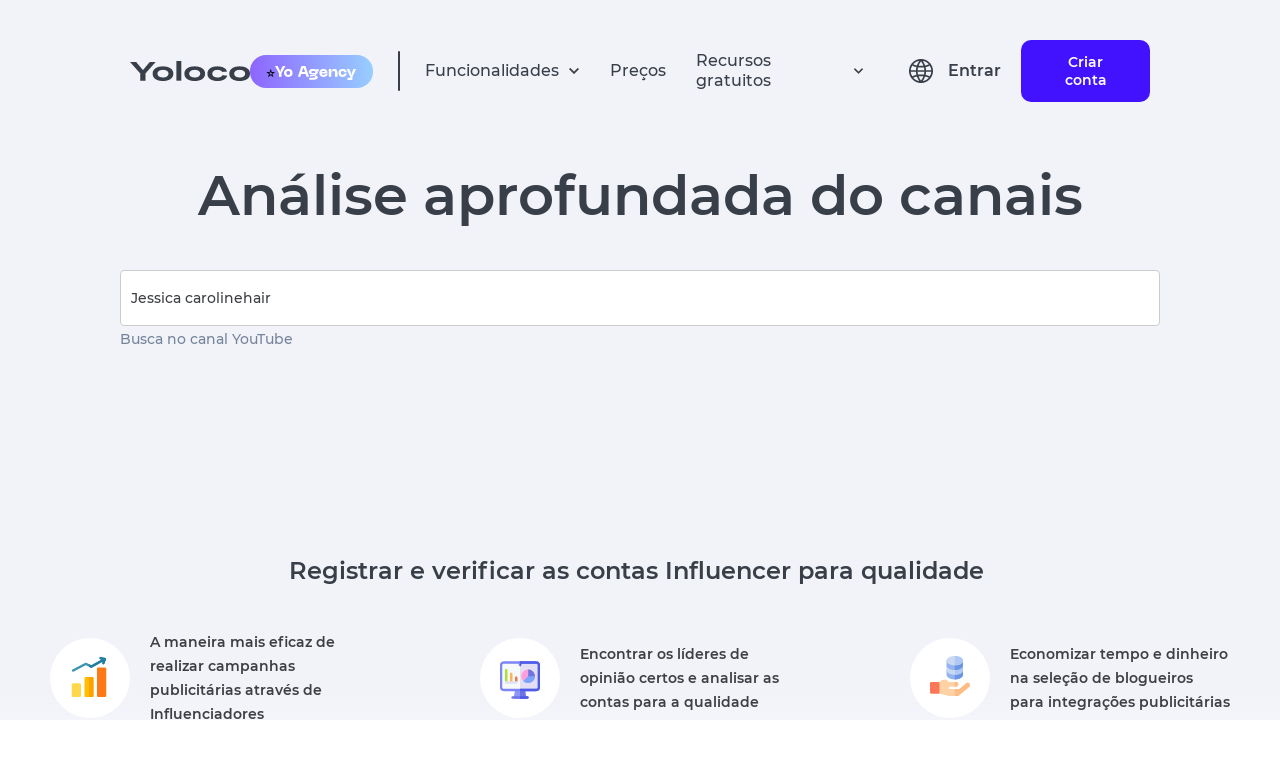

--- FILE ---
content_type: text/html; charset=utf-8
request_url: https://yoloco.io/canal/Jessica%20carolinehair
body_size: 46693
content:
<!DOCTYPE html><html lang="pt"><head><meta charSet="utf-8"/><meta property="og:url" content="https://yoloco.io/canal/Jessica%20carolinehair"/><meta property="og:type" content="website"/><meta property="og:title" content="Influencer Marketing Platform | Yoloco"/><meta property="og:description" content="Best solution to work with opinion leaders for businesses and agencies"/><meta property="og:image" content="https://yoloco.io/preview.png"/><meta name="twitter:card" content="summary_large_image"/><meta property="twitter:domain" content="yoloco.io"/><meta property="twitter:url" content="https://yoloco.io/canal/Jessica%20carolinehair"/><meta name="twitter:title" content="Influencer Marketing Platform | Yoloco"/><meta name="twitter:description" content="Best solution to work with opinion leaders for businesses and agencies"/><meta name="twitter:image" content="https://yoloco.io/preview.png"/><link rel="canonical" href="https://yoloco.io/canal/Jessica%20carolinehair"/><script src="https://www.googletagmanager.com/gtag/js?id=G-RY88ZKKRT9" defer=""></script><script>
  window.dataLayer = window.dataLayer || [];
  function gtag(){dataLayer.push(arguments);}
  gtag('js', new Date());

  gtag('config', 'G-RY88ZKKRT9');
</script><script type="text/javascript">
           (function(m, e, t, r, i, k, a) {
              m[i] = m[i] || function() {
                (m[i].a = m[i].a || []).push(arguments);
              };
              m[i].l = 1 * new Date();
              for (var j = 0; j < document.scripts.length; j++) {
                if (document.scripts[j].src === r) {
                  return;
                }
              }
              k = e.createElement(t);
              a = e.getElementsByTagName(t)[0];
              k.async = 1;
              k.src = r;
              a.parentNode.insertBefore(k, a);
            })(window, document, "script", "https://mc.yandex.ru/metrika/tag.js", "ym");

            window.ym(55958284, "init", {
              clickmap: true,
              trackLinks: true,
              accurateTrackBounce: true,
              webvisor: true
            });
          </script><link rel="shortcut icon" href="/48px.png"/><meta name="viewport" content="width=device-width, initial-scale=1"/><link hrefLang="en" rel="alternate" href="https://yoloco.io/channel"/><link hrefLang="ru" rel="alternate" href="https://yoloco.io/kanal"/><link hrefLang="pt" rel="alternate" href="https://yoloco.io/canal"/><link hrefLang="de" rel="alternate" href="https://yoloco.io/kanal-de"/><link hrefLang="x-default" rel="alternate" href="https://yoloco.io/channel"/><title>Análise do canais do YouTube </title><meta name="description" content="Análise aprofundada do canais"/><meta name="robots" content="noindex"/><meta name="next-head-count" content="26"/><link rel="preload" href="/_next/static/css/b80635b5f233f690e721.css" as="style"/><link rel="stylesheet" href="/_next/static/css/b80635b5f233f690e721.css" data-n-g=""/><link rel="preload" href="/_next/static/css/cea570f417820cbe484e.css" as="style"/><link rel="stylesheet" href="/_next/static/css/cea570f417820cbe484e.css" data-n-p=""/><link rel="preload" href="/_next/static/css/eb087051909745e223af.css" as="style"/><link rel="stylesheet" href="/_next/static/css/eb087051909745e223af.css" data-n-p=""/><noscript data-n-css=""></noscript><link rel="preload" href="/_next/static/chunks/webpack-50bee04d1dc61f8adf5b.js" as="script"/><link rel="preload" href="/_next/static/chunks/framework.f8bd46fc02868c500bda.js" as="script"/><link rel="preload" href="/_next/static/chunks/17cc99dd4ad3a560ac67862dfb10562457276c41.a197014918b9f060dd60.js" as="script"/><link rel="preload" href="/_next/static/chunks/main-3f8fc807a62431882463.js" as="script"/><link rel="preload" href="/_next/static/chunks/88e27573ceb9a44f0ec388d7d584e87bc639c044.2441c0b4cad1ced7c60e.js" as="script"/><link rel="preload" href="/_next/static/chunks/2240e6732cfe3527165812c78883afa941d2c759.8b8f620e83378dc98634.js" as="script"/><link rel="preload" href="/_next/static/chunks/ba96a20560860be5d2f3fd25f4639e86a56978ab.a6e0122d83b104629312.js" as="script"/><link rel="preload" href="/_next/static/chunks/223f582c515fb84ba5f3d9bda6aa7de325e4642a.e9db4edf2442821d0663.js" as="script"/><link rel="preload" href="/_next/static/chunks/c838bc2dbc0cc26a58b223a89b9483e1f33e24ed.5e3819f7f6c10de9656c.js" as="script"/><link rel="preload" href="/_next/static/chunks/9abb9133bf452fd8b1966730e5f40204e31a865d.ecdca411f3a8644878cb.js" as="script"/><link rel="preload" href="/_next/static/chunks/ee3fd137b5c7268e3f8b9783cd627deb65bd8706.8b931d90350621b1c72d.js" as="script"/><link rel="preload" href="/_next/static/chunks/pages/_app-3fc72d2bee0a13ed7b48.js" as="script"/><link rel="preload" href="/_next/static/chunks/ffc85794919691e4d6f56d48778d7d76fcfac068.6e13e6ceab3ba7f21f11.js" as="script"/><link rel="preload" href="/_next/static/chunks/690b7e0f024f09d9cc455a5a618fd84db193e167.811123d6bf4ecb913d78.js" as="script"/><link rel="preload" href="/_next/static/chunks/6eb8d2f5365d209fea74d6fc8edb3e12776f6645.0192e5af79f92e5701f7.js" as="script"/><link rel="preload" href="/_next/static/chunks/6eb8d2f5365d209fea74d6fc8edb3e12776f6645_CSS.7caabd82a17efe31f03e.js" as="script"/><link rel="preload" href="/_next/static/chunks/pages/person-yt/%5Bperson%5D-4bf630051bb327e358d9.js" as="script"/></head><body><div id="__next"><header class="Header_root--common__3lM3p Header_root__2FxV2"><div class="Flex_root__Vh4n1" style="justify-content:center"><div class="GlobalWidth_content__33gMn Header_content__2YwsK"><div class="Flex_root__Vh4n1" style="justify-content:space-between;align-items:center"><div class="Flex_root__Vh4n1" style="align-items:center"><div class="Flex_root__Vh4n1 Header_icons__1DiZy" style="align-items:center"><svg style="cursor:pointer" width="120" height="20" viewBox="0 0 120 20" fill="none" xmlns="http://www.w3.org/2000/svg"><path d="M19.7716 0.962567H25.6833L15.4156 12.5134V19.6791H10.2677V12.5134L0 0.962567H6.13797L12.9548 9.09091L19.7716 0.962567Z" fill="#393F49"></path><path d="M25.4148 18.0749C23.548 16.7736 22.6145 14.9733 22.6145 12.6738C22.6145 10.3743 23.548 8.58289 25.4148 7.29947C27.3005 5.99822 29.8179 5.34759 32.9671 5.34759C36.1162 5.34759 38.6242 5.99822 40.491 7.29947C42.3767 8.58289 43.3196 10.3743 43.3196 12.6738C43.3196 14.9733 42.3767 16.7736 40.491 18.0749C38.6242 19.3583 36.1162 20 32.9671 20C29.8179 20 27.3005 19.3583 25.4148 18.0749ZM28.9222 9.94652C27.9605 10.6595 27.4797 11.5686 27.4797 12.6738C27.4797 13.779 27.9605 14.697 28.9222 15.4278C29.9028 16.1408 31.2511 16.4973 32.9671 16.4973C34.6831 16.4973 36.0219 16.1408 36.9836 15.4278C37.9642 14.697 38.4545 13.779 38.4545 12.6738C38.4545 11.5686 37.9642 10.6595 36.9836 9.94652C36.0219 9.21569 34.6831 8.85027 32.9671 8.85027C31.2511 8.85027 29.9028 9.21569 28.9222 9.94652Z" fill="#393F49"></path><path d="M46.3866 0H51.3083V19.6791H46.3866V0Z" fill="#393F49"></path><path d="M57.1532 18.0749C55.2864 16.7736 54.3529 14.9733 54.3529 12.6738C54.3529 10.3743 55.2864 8.58289 57.1532 7.29947C59.0389 5.99822 61.5563 5.34759 64.7055 5.34759C67.8546 5.34759 70.3626 5.99822 72.2294 7.29947C74.1151 8.58289 75.058 10.3743 75.058 12.6738C75.058 14.9733 74.1151 16.7736 72.2294 18.0749C70.3626 19.3583 67.8546 20 64.7055 20C61.5563 20 59.0389 19.3583 57.1532 18.0749ZM60.6606 9.94652C59.6989 10.6595 59.2181 11.5686 59.2181 12.6738C59.2181 13.779 59.6989 14.697 60.6606 15.4278C61.6412 16.1408 62.9895 16.4973 64.7055 16.4973C66.4214 16.4973 67.7603 16.1408 68.722 15.4278C69.7026 14.697 70.1929 13.779 70.1929 12.6738C70.1929 11.5686 69.7026 10.6595 68.722 9.94652C67.7603 9.21569 66.4214 8.85027 64.7055 8.85027C62.9895 8.85027 61.6412 9.21569 60.6606 9.94652Z" fill="#393F49"></path><path d="M97.1895 14.5187C96.8689 16.2478 95.8317 17.5936 94.078 18.5562C92.3432 19.5187 90.1841 20 87.6006 20C84.4515 20 81.9624 19.3672 80.1333 18.1016C78.323 16.8182 77.4178 15.0089 77.4178 12.6738C77.4178 10.3387 78.3135 8.53833 80.105 7.27273C81.9152 5.98931 84.3667 5.34759 87.4592 5.34759C90.0049 5.34759 92.1452 5.81997 93.88 6.76471C95.6149 7.69162 96.6332 8.99287 96.9349 10.6685L92.1829 10.9358C91.8623 10.2763 91.2778 9.76827 90.4292 9.41177C89.5806 9.03743 88.5906 8.85027 87.4592 8.85027C85.8941 8.85027 84.6401 9.19786 83.6972 9.89305C82.7732 10.5882 82.3112 11.5152 82.3112 12.6738C82.3112 13.8503 82.7827 14.7861 83.7255 15.4813C84.6684 16.1586 85.9601 16.4973 87.6006 16.4973C88.8263 16.4973 89.8541 16.3012 90.6838 15.9091C91.5323 15.4991 92.1075 14.9554 92.4092 14.2781L97.1895 14.5187Z" fill="#393F49"></path><path d="M102.095 18.0749C100.228 16.7736 99.295 14.9733 99.295 12.6738C99.295 10.3743 100.228 8.58289 102.095 7.29947C103.981 5.99822 106.498 5.34759 109.647 5.34759C112.797 5.34759 115.305 5.99822 117.171 7.29947C119.057 8.58289 120 10.3743 120 12.6738C120 14.9733 119.057 16.7736 117.171 18.0749C115.305 19.3583 112.797 20 109.647 20C106.498 20 103.981 19.3583 102.095 18.0749ZM105.603 9.94652C104.641 10.6595 104.16 11.5686 104.16 12.6738C104.16 13.779 104.641 14.697 105.603 15.4278C106.583 16.1408 107.931 16.4973 109.647 16.4973C111.363 16.4973 112.702 16.1408 113.664 15.4278C114.645 14.697 115.135 13.779 115.135 12.6738C115.135 11.5686 114.645 10.6595 113.664 9.94652C112.702 9.21569 111.363 8.85027 109.647 8.85027C107.931 8.85027 106.583 9.21569 105.603 9.94652Z" fill="#393F49"></path></svg><div class="Header_hide-on-small__3foPi"><div class="Header_agency__20oDx"><span role="img" aria-label="star symbol">⭐️</span><img src="[data-uri]" alt="agency"/></div></div></div><div class="Flex_root__Vh4n1" style="margin:0 25px"><div class="Header_divider__Pue8X"></div></div><ul class="Flex_root__Vh4n1 Header_hide--mob-tablet__Vun9P" style="align-items:center"><div class="Flex_root__Vh4n1 HeadPopper_root__1oK9m" style="justify-content:flex-start;align-items:center"><li class="Flex_root__Vh4n1" style="align-items:center"><div class="HeadPopper_txt__3gNjw" fSize="16px">Funcionalidades</div><svg width="12" height="8" viewBox="0 0 12 8" fill="none" xmlns="http://www.w3.org/2000/svg"><path d="M6.00003 7.09424L11.0084 2.0859L9.83086 0.906738L6.00003 4.74007L2.17003 0.906738L0.991699 2.08507L6.00003 7.09424Z" fill="#3D3F42"></path></svg></li><div class="HeadPopper_papper__3WhA_"><div class="HeadPopper_filler__HqMiA" style="background-color:blue;left:calc(50% - 300px)"></div><div class="Papper_root__1r4Ga index_top-person-color__21FkT"><div class="Flex_root__Vh4n1" style="justify-content:center"><div class="GlobalWidth_content__33gMn"><div class="HeadPopper_divider__1-ue7"></div><div class="Flex_root__Vh4n1 ProductsMenu_item-container__5qlx7" style="justify-content:space-between;margin:40px 0 50px 0"><div class="Flex_root__Vh4n1 Header_item--violet__frnuX Header_item__2U2Ne ProductsMenu_item__KMQuH"><div class="Flex_root__Vh4n1 Header_flex__OC0Z5" style="flex-direction:column"><div class="Flex_root__Vh4n1" style="align-items:center"><svg width="16" height="16" viewBox="0 0 16 16" fill="none" xmlns="http://www.w3.org/2000/svg"><path d="M12.4513 13.0713L8.64133 9.2606C6.94644 10.4656 4.61095 10.1708 3.26858 8.58255C1.9262 6.99427 2.02477 4.64232 3.49533 3.17193C4.9655 1.7009 7.31768 1.6019 8.90626 2.94421C10.4948 4.28651 10.7897 6.62223 9.58466 8.31727L13.3947 12.1279L12.452 13.0706L12.4513 13.0713ZM6.32333 3.33326C5.05913 3.33297 3.96846 4.22038 3.71165 5.45822C3.45484 6.69606 4.10247 7.94411 5.26245 8.44676C6.42243 8.9494 7.77593 8.56849 8.50349 7.53463C9.23106 6.50078 9.13271 5.09814 8.268 4.17593L8.67133 4.57593L8.21666 4.1226L8.20866 4.1146C7.70986 3.61272 7.03093 3.33135 6.32333 3.33326Z" fill="#3D3F42"></path></svg><p class="Text_root__k3x6F Header_productText__1rZRl Text_color--main__2vehc" style="margin:0 0 0 22px;font-size:16px;font-weight:bold">Encontrar influenciadores digitais</p></div><p style="margin:0 0 0 38px;font-size:12px" class="Text_root__k3x6F Text_color--main__2vehc">Busca fácil e eficaz por influenciadores por métricas e parâmetros do público</p></div></div><div class="Flex_root__Vh4n1 Header_item--violet__frnuX Header_item__2U2Ne ProductsMenu_item__KMQuH"><div class="Flex_root__Vh4n1 Header_flex__OC0Z5" style="flex-direction:column"><div class="Flex_root__Vh4n1" style="align-items:center"><svg width="16" height="16" viewBox="0 0 16 16" fill="none" xmlns="http://www.w3.org/2000/svg"><path d="M14.6667 14.0002H1.33334V7.3335C1.33334 6.59712 1.9303 6.00016 2.66668 6.00016H5.33334V2.66683C5.33334 1.93045 5.9303 1.3335 6.66668 1.3335H9.33334C10.0697 1.3335 10.6667 1.93045 10.6667 2.66683V4.66683H13.3333C14.0697 4.66683 14.6667 5.26378 14.6667 6.00016V14.0002ZM10.6667 6.00016V12.6668H13.3333V6.00016H10.6667ZM6.66668 2.66683V12.6668H9.33334V2.66683H6.66668ZM2.66668 7.3335V12.6668H5.33334V7.3335H2.66668Z" fill="#3D3F42"></path></svg><p class="Text_root__k3x6F Header_productText__1rZRl Text_color--main__2vehc" style="margin:0 0 0 22px;font-size:16px;font-weight:bold">Análise de Influenciadores</p></div><p style="margin:0 0 0 38px;font-size:12px" class="Text_root__k3x6F Text_color--main__2vehc">Relatórios analíticos avançados sobre os infuenciadores e seu público</p></div></div><div class="Flex_root__Vh4n1 Header_item--violet__frnuX Header_item__2U2Ne ProductsMenu_item__KMQuH"><div class="Flex_root__Vh4n1 Header_flex__OC0Z5" style="flex-direction:column"><div class="Flex_root__Vh4n1" style="align-items:center"><svg width="16" height="16" viewBox="0 0 16 16" fill="none" xmlns="http://www.w3.org/2000/svg"><g clip-path="url(#clip0_40_2)"><path d="M5.50017 5.5H3.8335V7.16667H5.50017V5.5Z" fill="#393F49"></path><path d="M7.1665 5.5H8.83316V7.16667H7.1665V5.5Z" fill="#393F49"></path><path d="M12.1667 5.5H10.5V7.16667H12.1667V5.5Z" fill="#393F49"></path><path d="M0.5 2.16667V15.5L4.5 12.5C4.78818 12.283 5.13928 12.166 5.5 12.1667H13.8333C14.7538 12.1667 15.5 11.4205 15.5 10.5V2.16667C15.5 1.24619 14.7538 0.5 13.8333 0.5H2.16667C1.24619 0.5 0.5 1.24619 0.5 2.16667ZM2.16667 12.1667V2.16667H13.8333V10.5H4.945C4.58423 10.499 4.23304 10.6161 3.945 10.8333L2.16667 12.1667Z" fill="#393F49"></path></g><defs><clipPath id="clip0_40_2"><rect width="16" height="16" fill="white"></rect></clipPath></defs></svg><p class="Text_root__k3x6F Header_productText__1rZRl Text_color--main__2vehc" style="margin:0 0 0 22px;font-size:16px;font-weight:bold">Gestão de campanha</p></div><p style="margin:0 0 0 38px;font-size:12px" class="Text_root__k3x6F Text_color--main__2vehc">Comece conversas com influenciadores para lançar sua campanha de anúncios</p></div></div><div class="Flex_root__Vh4n1 Header_item--violet__frnuX Header_item__2U2Ne ProductsMenu_item__KMQuH"><div class="Flex_root__Vh4n1 Header_flex__OC0Z5" style="flex-direction:column"><div class="Flex_root__Vh4n1" style="align-items:center"><svg width="17" height="17" viewBox="0 0 17 17" fill="none" xmlns="http://www.w3.org/2000/svg"><path d="M8.74763 16.3066C8.30511 16.308 7.88047 16.1321 7.56846 15.8183L1.04013 9.28913C0.695617 8.9456 0.518969 8.46835 0.556793 7.9833L0.97346 2.51164C1.03288 1.68862 1.68862 1.03465 2.51179 0.977469L7.98346 0.560802C8.02596 0.551636 8.06929 0.551636 8.11179 0.551636C8.55333 0.552769 8.97655 0.728285 9.28929 1.03997L15.8185 7.5683C16.1312 7.88088 16.3069 8.30491 16.3069 8.74705C16.3069 9.18919 16.1312 9.61322 15.8185 9.9258L9.92596 15.8183C9.61415 16.1319 9.18986 16.3077 8.74763 16.3066ZM8.11096 2.2183L2.63513 2.63497L2.21846 8.1108L8.74763 14.64L14.6393 8.7483L8.11096 2.2183ZM5.21179 6.87831C4.41666 6.87847 3.73214 6.31693 3.57686 5.53711C3.42158 4.75728 3.8388 3.97637 4.57335 3.67195C5.3079 3.36753 6.1552 3.6244 6.59707 4.28545C7.03893 4.94651 6.95229 5.82764 6.39013 6.38997C6.07832 6.70357 5.65402 6.87941 5.21179 6.87831Z" fill="#3D3F42"></path></svg><p class="Text_root__k3x6F Header_productText__1rZRl Text_color--main__2vehc" style="margin:0 0 0 22px;font-size:16px;font-weight:bold">Análise da concorrência
</p></div><p style="margin:0 0 0 38px;font-size:12px" class="Text_root__k3x6F Text_color--main__2vehc">Explore as estratégias de seus concorrentes em outras marcas</p></div></div><div class="Flex_root__Vh4n1 Header_item--violet__frnuX Header_item__2U2Ne ProductsMenu_item__KMQuH"><div class="Flex_root__Vh4n1 Header_flex__OC0Z5" style="flex-direction:column"><div class="Flex_root__Vh4n1" style="align-items:center"><svg width="16" height="16" viewBox="0 0 16 16" fill="none" xmlns="http://www.w3.org/2000/svg"><path d="M9.33333 14.6666H2.66666C2.30938 14.679 1.96298 14.5426 1.71019 14.2898C1.4574 14.037 1.32091 13.6906 1.33333 13.3333V6.66663C1.32091 6.30935 1.4574 5.96295 1.71019 5.71016C1.96298 5.45737 2.30938 5.32088 2.66666 5.3333H5.33333V2.66663C5.32091 2.30935 5.4574 1.96295 5.71019 1.71016C5.96298 1.45737 6.30938 1.32088 6.66666 1.3333H13.3333C13.6906 1.32088 14.037 1.45737 14.2898 1.71016C14.5426 1.96295 14.6791 2.30935 14.6667 2.66663V9.3333C14.6789 9.69053 14.5423 10.0368 14.2896 10.2896C14.0368 10.5423 13.6906 10.6788 13.3333 10.6666H10.6667V13.3333C10.6789 13.6905 10.5423 14.0368 10.2896 14.2896C10.0368 14.5423 9.69056 14.6788 9.33333 14.6666ZM2.66666 6.66663V13.3333H9.33333V10.6666H6.66666C6.30943 10.6788 5.96315 10.5423 5.71041 10.2896C5.45766 10.0368 5.32111 9.69053 5.33333 9.3333V6.66663H2.66666ZM6.66666 2.66663V9.3333H13.3333V2.66663H6.66666Z" fill="#3D3F42"></path></svg><p class="Text_root__k3x6F Header_productText__1rZRl Text_color--main__2vehc" style="margin:0 0 0 22px;font-size:16px;font-weight:bold">Sobreposição de Público</p></div><p style="margin:0 0 0 38px;font-size:12px" class="Text_root__k3x6F Text_color--main__2vehc">Ferramenta para estimar a cobertura única entre influenciadores</p></div></div><div class="Flex_root__Vh4n1 Header_item--violet__frnuX Header_item__2U2Ne ProductsMenu_item__KMQuH"><div class="Flex_root__Vh4n1 Header_flex__OC0Z5" style="flex-direction:column"><div class="Flex_root__Vh4n1" style="align-items:center"><svg width="20" height="20" viewBox="0 0 20 20" fill="none" xmlns="http://www.w3.org/2000/svg"><path d="M9.99984 11.6666C11.8408 11.6666 13.3332 10.1742 13.3332 8.33329C13.3332 6.49234 11.8408 4.99996 9.99984 4.99996C8.15889 4.99996 6.6665 6.49234 6.6665 8.33329C6.6665 10.1742 8.15889 11.6666 9.99984 11.6666ZM9.99984 6.66663C10.9203 6.66663 11.6665 7.41282 11.6665 8.33329C11.6665 9.25377 10.9203 9.99996 9.99984 9.99996C9.07936 9.99996 8.33317 9.25377 8.33317 8.33329C8.33317 7.41282 9.07936 6.66663 9.99984 6.66663Z" fill="#3D3F42"></path><path d="M3.33317 18.3333C2.4127 18.3333 1.6665 17.5871 1.6665 16.6666V3.33329C1.6665 2.41282 2.4127 1.66663 3.33317 1.66663H16.6665C17.587 1.66663 18.3332 2.41282 18.3332 3.33329V16.6666C18.3332 17.5871 17.587 18.3333 16.6665 18.3333H3.33317ZM3.33317 3.33329V16.6666H5.83317C5.83317 14.3654 7.69865 12.5 9.99984 12.5C12.301 12.5 14.1665 14.3654 14.1665 16.6666H16.6665V3.33329H3.33317ZM12.4998 16.6666C12.4998 15.2859 11.3805 14.1666 9.99984 14.1666C8.61913 14.1666 7.49984 15.2859 7.49984 16.6666H12.4998Z" fill="#3D3F42"></path></svg><p class="Text_root__k3x6F Header_productText__1rZRl Text_color--main__2vehc" style="margin:0 0 0 22px;font-size:16px;font-weight:bold">Gerente de Campanha
</p></div><p style="margin:0 0 0 38px;font-size:12px" class="Text_root__k3x6F Text_color--main__2vehc">Uma ferramenta para gerenciar campanhas publicitárias influentes</p></div></div><div class="Flex_root__Vh4n1 Header_item--violet__frnuX Header_item__2U2Ne ProductsMenu_item__KMQuH"><div class="Flex_root__Vh4n1 Header_flex__OC0Z5" style="flex-direction:column"><div class="Flex_root__Vh4n1" style="align-items:center"><svg width="16" height="16" viewBox="0 0 16 16" fill="none" xmlns="http://www.w3.org/2000/svg"><path d="M7.33333 12.6667C10.2789 12.6667 12.6667 10.2789 12.6667 7.33333C12.6667 4.38781 10.2789 2 7.33333 2C4.38781 2 2 4.38781 2 7.33333C2 10.2789 4.38781 12.6667 7.33333 12.6667Z" stroke="#3D3F42" stroke-width="1.33" stroke-linecap="round" stroke-linejoin="round"></path><path d="M14 14L11.1 11.1" stroke="#3D3F42" stroke-width="1.33" stroke-linecap="round" stroke-linejoin="round"></path><path d="M5 8.5V7M7.33333 8.5V5.5M9.66667 8.5V6.5" stroke="#3D3F42" stroke-width="1.33" stroke-linecap="round" stroke-linejoin="round"></path></svg><p class="Text_root__k3x6F Header_productText__1rZRl Text_color--main__2vehc" style="margin:0 0 0 22px;font-size:16px;font-weight:bold">market_research_link</p></div><p style="margin:0 0 0 38px;font-size:12px" class="Text_root__k3x6F Text_color--main__2vehc">market_research_link_text</p></div></div></div></div></div></div></div></div><li class="Header_txt__xA18s">Preços</li><div class="Flex_root__Vh4n1 HeadPopper_root__1oK9m" style="justify-content:flex-start;align-items:center"><li class="Flex_root__Vh4n1" style="align-items:center"><div class="HeadPopper_txt__3gNjw" fSize="16px">Recursos gratuitos</div><svg width="12" height="8" viewBox="0 0 12 8" fill="none" xmlns="http://www.w3.org/2000/svg"><path d="M6.00003 7.09424L11.0084 2.0859L9.83086 0.906738L6.00003 4.74007L2.17003 0.906738L0.991699 2.08507L6.00003 7.09424Z" fill="#3D3F42"></path></svg></li><div class="HeadPopper_papper__3WhA_"><div class="HeadPopper_filler__HqMiA" style="background-color:blue;left:calc(50% - 80px)"></div><div class="Papper_root__1r4Ga index_top-person-color__21FkT"><div class="Flex_root__Vh4n1" style="justify-content:center"><div class="GlobalWidth_content__33gMn"><div class="HeadPopper_divider__1-ue7"></div><div class="Flex_root__Vh4n1 FreeResources_desktop__1exfF"><div class="Flex_root__Vh4n1 FreeResources_link--container__21P5l" style="flex-direction:column"><a rel="nofollow" style="text-decoration:none" href="/influenciador"><div class="Flex_root__Vh4n1 FreeResources_link__3CTFi" style="align-items:center"><svg width="16" height="16" viewBox="0 0 16 16" fill="none" xmlns="http://www.w3.org/2000/svg"><path d="M8.00147 15.5342C5.95147 15.5342 5.7098 15.5233 4.9098 15.4883C4.28594 15.4678 3.67016 15.341 3.08896 15.1133C2.08339 14.722 1.28825 13.9265 0.897298 12.9208C0.678387 12.3375 0.560313 11.7212 0.548132 11.0983C0.501465 10.3 0.501465 10.0383 0.501465 8.00415C0.501465 5.94832 0.512298 5.70832 0.548132 4.91248C0.56058 4.29042 0.678649 3.67499 0.897298 3.09248C1.28782 2.08543 2.08426 1.28929 3.09146 0.89915C3.67367 0.679319 4.28925 0.560937 4.91147 0.54915C5.7073 0.50415 5.96897 0.50415 8.00147 0.50415C10.0681 0.50415 10.3056 0.514984 11.0931 0.54915C11.717 0.561039 12.3342 0.679408 12.9181 0.89915C13.9251 1.28974 14.7213 2.08571 15.1123 3.09248C15.3349 3.68348 15.4536 4.30853 15.4631 4.93998C15.5098 5.73832 15.5098 5.99915 15.5098 8.03248C15.5098 10.0658 15.4981 10.3325 15.4631 11.1217C15.4507 11.7452 15.3324 12.362 15.1131 12.9458C14.7212 13.9522 13.9249 14.748 12.9181 15.1392C12.335 15.3576 11.7191 15.4757 11.0965 15.4883C10.3006 15.5342 10.0398 15.5342 8.00147 15.5342ZM7.97313 1.82332C5.9348 1.82332 5.72313 1.83332 4.9273 1.86915C4.45229 1.87544 3.98186 1.9631 3.53646 2.12832C2.87876 2.37999 2.35832 2.89831 2.10396 3.55498C1.93748 4.00523 1.8498 4.4808 1.8448 4.96082C1.80063 5.76832 1.80063 5.97998 1.80063 8.00415C1.80063 10.0042 1.80813 10.2467 1.8448 11.0492C1.85226 11.5243 1.93988 11.9948 2.10396 12.4408C2.35869 13.0971 2.87904 13.615 3.53646 13.8667C3.98156 14.033 4.45217 14.1207 4.9273 14.1258C5.73397 14.1725 5.94647 14.1725 7.97313 14.1725C10.0173 14.1725 10.229 14.1625 11.0181 14.1258C11.4935 14.12 11.9642 14.0324 12.4098 13.8667C13.0635 13.6128 13.5806 13.0961 13.8348 12.4425C14.001 11.9919 14.0886 11.5161 14.094 11.0358H14.1031C14.139 10.2392 14.139 10.0267 14.139 7.99082C14.139 5.95498 14.1298 5.74082 14.094 4.94498C14.0865 4.47036 13.9989 4.00041 13.8348 3.55498C13.5812 2.90046 13.064 2.38273 12.4098 2.12832C11.9643 1.96227 11.4935 1.87458 11.0181 1.86915C10.2123 1.82332 10.0015 1.82332 7.97313 1.82332ZM8.00147 11.8533C6.44312 11.8543 5.03765 10.9164 4.44052 9.47703C3.84339 8.03763 4.17222 6.38026 5.27366 5.27787C6.3751 4.17548 8.03218 3.84521 9.4721 4.44109C10.912 5.03698 11.8511 6.44164 11.8515 7.99998C11.8492 10.1259 10.1273 11.8492 8.00147 11.8533ZM8.00147 5.49832C6.62075 5.49832 5.50147 6.61761 5.50147 7.99832C5.50147 9.37903 6.62075 10.4983 8.00147 10.4983C9.38218 10.4983 10.5015 9.37903 10.5015 7.99832C10.4983 6.61894 9.38085 5.50153 8.00147 5.49832ZM12.0015 4.90415C11.506 4.90231 11.1055 4.49964 11.1065 4.00416C11.1074 3.50867 11.5093 3.10749 12.0048 3.10749C12.5003 3.10749 12.9022 3.50867 12.9031 4.00415C12.9034 4.2432 12.8084 4.4725 12.6392 4.64138C12.47 4.81026 12.2405 4.90482 12.0015 4.90415Z" fill="#5D697D"></path></svg><div><p class="Text_root__k3x6F FreeResources_title__23blJ Text_color--main__2vehc" style="margin:0;font-weight:600">Os 100 maiores Influenciadores Instagram</p></div></div><p class="Text_root__k3x6F FreeResources_title--desc__3dP34 Text_color--gray-2-new__256wT" style="margin:0;font-size:12px;font-weight:500">Explore os principais influenciadores Instagram do mundo</p></a></div><div class="Flex_root__Vh4n1 FreeResources_link--container__21P5l" style="flex-direction:column"><a rel="nofollow" style="text-decoration:none" href="/canais_do_youtube"><div class="Flex_root__Vh4n1 FreeResources_link__3CTFi" style="align-items:center"><svg width="18" height="12" viewBox="0 0 18 12" fill="none" xmlns="http://www.w3.org/2000/svg"><path d="M9.00484 11.8434H8.98818C8.93651 11.8434 3.76734 11.8334 2.46317 11.4792C1.74603 11.286 1.18597 10.7256 0.993174 10.0084C0.758656 8.68532 0.645408 7.34364 0.654841 6.00002C0.648782 4.6542 0.765094 3.31061 1.00234 1.98585C1.20043 1.26795 1.75803 0.704978 2.47401 0.50002C3.74234 0.166687 8.76901 0.166687 8.98234 0.166687H8.99984C9.05234 0.166687 14.2348 0.176687 15.5257 0.530854C16.2413 0.725028 16.8002 1.28427 16.994 2.00002C17.236 3.32797 17.3496 4.67614 17.3332 6.02585C17.339 7.37005 17.2224 8.71198 16.9848 10.035C16.7896 10.7514 16.2291 11.3105 15.5123 11.5042C14.2457 11.84 9.21817 11.8434 9.00484 11.8434ZM7.33817 3.50419L7.33401 8.50419L11.6773 6.00419L7.33817 3.50419Z" fill="#5D697D"></path></svg><div><p class="Text_root__k3x6F FreeResources_title__23blJ Text_color--main__2vehc" style="margin:0;font-weight:600">Os 100 principais Influenciadores do YouTube</p></div></div><p class="Text_root__k3x6F FreeResources_title--desc__3dP34 Text_color--gray-2-new__256wT" style="margin:0;font-size:12px;font-weight:500">Explore os principais canais do mundo no YouTube</p></a></div><div class="Flex_root__Vh4n1 FreeResources_link--container__21P5l" style="flex-direction:column"><a rel="nofollow" style="text-decoration:none" href="/canal"><div class="Flex_root__Vh4n1 FreeResources_link__3CTFi" style="align-items:center"><svg width="18" height="18" viewBox="0 0 18 18" fill="none" xmlns="http://www.w3.org/2000/svg"><path d="M8.99984 17.3334C4.39746 17.3334 0.666504 13.6024 0.666504 9.00002C0.666504 4.39765 4.39746 0.666687 8.99984 0.666687C13.6022 0.666687 17.3332 4.39765 17.3332 9.00002C17.3281 13.6003 13.6001 17.3283 8.99984 17.3334ZM8.9865 15.6667H8.99984C12.6804 15.663 15.6617 12.6773 15.6598 8.99669C15.658 5.31609 12.6738 2.33336 8.99317 2.33336C5.31257 2.33336 2.32835 5.31609 2.3265 8.99669C2.32466 12.6773 5.30591 15.663 8.9865 15.6667ZM7.33317 13.1667L3.99984 9.83335L5.17484 8.65835L7.33317 10.8084L12.8248 5.31669L13.9998 6.50002L7.33317 13.1667Z" fill="#5D697D"></path></svg><div><p class="Text_root__k3x6F FreeResources_title__23blJ Text_color--main__2vehc" style="margin:0;font-weight:600">Verificação gratuita do canal do YouTube</p></div></div><p class="Text_root__k3x6F FreeResources_title--desc__3dP34 Text_color--gray-2-new__256wT" style="margin:0;font-size:12px;font-weight:500">Conheça os canais gratuitos do Youtube</p></a></div><div class="Flex_root__Vh4n1 FreeResources_link--container__21P5l" style="flex-direction:column"><a style="text-decoration:none" href="/blog"><div class="Flex_root__Vh4n1 FreeResources_link__3CTFi" style="align-items:center"><svg width="16" height="15" viewBox="0 0 16 15" fill="none" xmlns="http://www.w3.org/2000/svg"><path d="M4.70946 12.357L5.25405 12.6482C6.09801 13.0994 7.0405 13.3348 7.99749 13.3333L8 13.3333C11.2218 13.3333 13.8333 10.7218 13.8333 7.5C13.8333 4.27822 11.2218 1.66667 8 1.66667C4.77823 1.66667 2.16668 4.27822 2.16668 7.5V7.5025C2.16523 8.4595 2.4006 9.40199 2.85181 10.246L3.14296 10.7905L2.69528 12.8047L4.70946 12.357ZM0.500008 15L1.38201 11.0317C0.801157 9.94528 0.498154 8.73198 0.500008 7.5C0.500008 3.35775 3.85776 0 8 0C12.1423 0 15.5 3.35775 15.5 7.5C15.5 11.6422 12.1423 15 8 15C6.76802 15.0018 5.55472 14.6988 4.46826 14.118L0.500008 15Z" fill="#5D697D"></path></svg><div><p class="Text_root__k3x6F FreeResources_title__23blJ Text_color--main__2vehc" style="margin:0;font-weight:600">Blog</p></div></div><p class="Text_root__k3x6F FreeResources_title--desc__3dP34 Text_color--gray-2-new__256wT" style="margin:0;font-size:12px;font-weight:500">Leia artigos úteis no blog aqui</p></a></div><div style="width:30%"></div></div></div></div></div></div></div></ul></div><div class="Flex_root__Vh4n1 Header_hide--mob-tablet__Vun9P" style="align-items:center"><div class="LngSwitch_content__1GQiz"><div class="Flex_root__Vh4n1"><div class="Flex_root__Vh4n1 LngSwitch_root__1X5T9" style="margin:0 15px 0 15px"><svg width="24" height="24" viewBox="0 0 24 24" fill="none" xmlns="http://www.w3.org/2000/svg"><path d="M21.7819 5.07321C21.7815 5.06548 21.7806 5.05774 21.7793 5.05005C21.7493 5.0072 21.7124 4.97033 21.6815 4.92833C21.4575 4.62309 21.2202 4.3293 20.9699 4.04691C20.9013 3.96975 20.8327 3.89344 20.7624 3.81798C20.5046 3.54193 20.2342 3.27868 19.9512 3.02835C19.8989 2.98203 19.85 2.93405 19.7977 2.88859C19.1004 2.29122 18.3368 1.77568 17.5221 1.35218C17.4895 1.33505 17.4552 1.32048 17.4217 1.3033C17.0589 1.11893 16.6869 0.953192 16.307 0.806851C16.2213 0.776005 16.1432 0.746817 16.0618 0.721095C15.724 0.59937 15.381 0.492766 15.0329 0.401284C14.93 0.373854 14.8271 0.345571 14.7225 0.321557C14.3795 0.24183 14.0365 0.180943 13.6858 0.131208C13.5795 0.115785 13.4749 0.0951874 13.3677 0.0823266C12.4644 -0.0274422 11.5511 -0.0274422 10.6478 0.0823266C10.5406 0.0951874 10.436 0.115785 10.3297 0.131208C9.97899 0.180943 9.63258 0.24183 9.293 0.321557C9.1884 0.345571 9.0855 0.373854 8.98261 0.401284C8.63218 0.492716 8.28923 0.59932 7.95367 0.721095C7.86791 0.750233 7.78988 0.779421 7.70844 0.806851C7.32867 0.953192 6.95658 1.11888 6.59374 1.3033C6.56028 1.32043 6.52601 1.335 6.49341 1.35218C5.67593 1.77523 4.9098 2.29071 4.20999 2.88859C4.15769 2.934 4.10881 2.98203 4.0565 3.02835C3.77068 3.27984 3.50028 3.54308 3.24536 3.81798C3.17507 3.89344 3.10644 3.96975 3.03786 4.04691C2.78691 4.32869 2.54967 4.62248 2.3262 4.92828C2.29535 4.97028 2.25847 5.00715 2.22843 5.05C2.22451 5.05749 2.22104 5.06523 2.21813 5.07316C-0.739375 9.2176 -0.739375 14.7824 2.21813 18.9268C2.22104 18.9347 2.22446 18.9425 2.22843 18.9499C2.25842 18.9928 2.2953 19.0297 2.3262 19.0717C2.54972 19.3769 2.78691 19.6707 3.03786 19.9531C3.10644 20.0303 3.17507 20.1066 3.24536 20.182C3.50375 20.4581 3.7741 20.7213 4.0565 20.9717C4.10881 21.018 4.15769 21.0659 4.20999 21.1114C4.90734 21.7088 5.67091 22.2243 6.48567 22.6478C6.51828 22.665 6.55254 22.6795 6.586 22.6967C6.94884 22.8811 7.32088 23.0468 7.7007 23.1931C7.78647 23.224 7.86449 23.2532 7.94593 23.2789C8.28375 23.4006 8.62675 23.5072 8.97487 23.5987C9.07777 23.6261 9.18066 23.6544 9.28526 23.6784C9.62826 23.7582 9.97121 23.8191 10.3219 23.8688C10.4283 23.8842 10.5329 23.9048 10.6401 23.9177C11.5434 24.0274 12.4566 24.0274 13.3599 23.9177C13.4671 23.9048 13.5717 23.8842 13.6781 23.8688C14.0287 23.8191 14.3752 23.7582 14.7147 23.6784C14.8193 23.6544 14.9222 23.6261 15.0251 23.5987C15.3761 23.5073 15.7191 23.4007 16.0541 23.2789C16.1398 23.2498 16.2179 23.2206 16.2993 23.1931C16.6791 23.0468 17.0512 22.8811 17.414 22.6967C17.4475 22.6796 17.4817 22.665 17.5143 22.6478C18.3291 22.2243 19.0927 21.7088 19.79 21.1114C19.8423 21.0659 19.8912 21.018 19.9435 20.9717C20.2293 20.7207 20.4997 20.4575 20.7546 20.182C20.8249 20.1066 20.8936 20.0303 20.9621 19.9531C21.2131 19.6707 21.4503 19.3769 21.6738 19.0717C21.7047 19.0297 21.7415 18.9928 21.7716 18.9499C21.7755 18.9425 21.779 18.9347 21.7819 18.9268C24.7394 14.7824 24.7394 9.21765 21.7819 5.07321ZM20.8035 6.69543C21.6236 8.04586 22.1187 9.56826 22.25 11.1427H17.1139C17.051 10.1211 16.8902 9.10788 16.6338 8.117C18.0846 7.84531 19.4889 7.36655 20.8035 6.69543ZM14.1857 1.94804C14.2337 1.9592 14.28 1.97462 14.328 1.98577C14.635 2.05781 14.9394 2.1401 15.2369 2.24299C15.2824 2.25841 15.327 2.27645 15.3716 2.29272C15.6666 2.39561 15.9572 2.50965 16.2419 2.63569C16.2917 2.65885 16.3405 2.68457 16.3903 2.70773C16.6629 2.8375 16.9293 2.97781 17.1894 3.12872L17.3609 3.23246C17.6078 3.38338 17.8479 3.54484 18.0812 3.7169C18.1412 3.76061 18.2012 3.80266 18.2604 3.85064C18.489 4.0221 18.708 4.20586 18.9172 4.40194C18.972 4.45168 19.0287 4.50056 19.0827 4.552C19.3022 4.76033 19.5114 4.98068 19.7137 5.20875C19.7395 5.23875 19.7669 5.26618 19.7926 5.29451C18.6316 5.84777 17.4016 6.24284 16.1356 6.46911C15.5491 4.85689 14.7743 3.31953 13.8274 1.88896C13.9464 1.91037 14.0682 1.92237 14.1857 1.94804ZM8.6054 11.1426C8.67302 10.215 8.83098 9.29607 9.07701 8.39903C10.0485 8.51443 11.026 8.57165 12.0044 8.57049C12.9836 8.57019 13.962 8.51151 14.9343 8.39471C15.1799 9.29321 15.337 10.2136 15.4033 11.1426H8.6054ZM15.4033 12.8575C15.3357 13.7851 15.1777 14.704 14.9317 15.6011C13.9602 15.4857 12.9827 15.4285 12.0043 15.4296C11.0251 15.4285 10.0468 15.4857 9.0744 15.6011C8.82907 14.704 8.67202 13.7851 8.60535 12.8575H15.4033ZM12.0043 2.27047C12.9801 3.65335 13.7827 5.15068 14.394 6.72889C13.6003 6.81319 12.8026 6.85554 12.0043 6.85579C11.2069 6.85483 10.4101 6.81223 9.61716 6.72803C10.2293 5.15088 11.0309 3.65406 12.0043 2.27047ZM4.29585 5.20785C4.49737 4.97977 4.70743 4.75943 4.92693 4.5511C4.98094 4.49965 5.03757 4.45077 5.09243 4.40104C5.30394 4.20843 5.5229 4.02466 5.74923 3.84973C5.80842 3.80427 5.86841 3.76398 5.92844 3.716C6.16166 3.54454 6.40177 3.38303 6.6487 3.23156L6.82018 3.12782C7.08028 2.9758 7.34665 2.83544 7.61931 2.70683C7.66905 2.68367 7.71794 2.65795 7.76768 2.63479C8.05234 2.50618 8.34304 2.39214 8.63801 2.29182C8.68257 2.27554 8.72377 2.25751 8.7726 2.24208C9.07013 2.14261 9.37283 2.06032 9.68152 1.98487C9.72955 1.97372 9.77582 1.95829 9.8247 1.94799C9.94217 1.92227 10.064 1.91027 10.1831 1.88881C9.23578 3.31963 8.46075 4.85729 7.87399 6.46981C6.60796 6.24355 5.37795 5.84848 4.21697 5.29521C4.2427 5.26527 4.27013 5.23784 4.29585 5.20785ZM3.20517 6.69543C4.51953 7.3665 5.92352 7.84526 7.37409 8.117C7.11791 9.10793 6.95739 10.1211 6.89478 11.1427H1.75867C1.89 9.56826 2.38518 8.04586 3.20517 6.69543ZM3.20517 17.3047C2.38513 15.9543 1.88995 14.4319 1.75867 12.8575H6.89478C6.95769 13.8791 7.11846 14.8923 7.37494 15.8832C5.92412 16.1548 4.51983 16.6335 3.20517 17.3047ZM9.823 22.0521C9.77497 22.0409 9.72869 22.0255 9.68066 22.0143C9.37369 21.9423 9.06928 21.86 8.77175 21.7571C8.72628 21.7417 8.68172 21.7237 8.6371 21.7074C8.34213 21.6045 8.05149 21.4905 7.76677 21.3644C7.71703 21.3412 7.66815 21.3155 7.61841 21.2924C7.34575 21.1626 7.07937 21.0223 6.81927 20.8714L6.6478 20.7676C6.40086 20.6167 6.16076 20.4553 5.92754 20.2832C5.8675 20.2395 5.80751 20.1974 5.74833 20.1495C5.51968 19.978 5.30073 19.7942 5.09152 19.5982C5.03666 19.5484 4.98004 19.4995 4.92603 19.4481C4.70653 19.2398 4.49732 19.0194 4.29495 18.7913C4.26923 18.7614 4.24179 18.7339 4.21607 18.7056C5.3771 18.1523 6.60705 17.7573 7.87308 17.531C8.4596 19.1432 9.23437 20.6806 10.1813 22.1111C10.0622 22.0898 9.94046 22.0778 9.823 22.0521ZM12.0043 21.7297C11.0285 20.3468 10.226 18.8495 9.61459 17.2713C11.2026 17.1004 12.8043 17.1004 14.3923 17.2713L14.3914 17.2721C13.7794 18.8492 12.9778 20.346 12.0043 21.7297ZM19.7128 18.7922C19.5113 19.0203 19.3013 19.2407 19.0818 19.449C19.0277 19.5004 18.9711 19.5493 18.9163 19.5991C18.7047 19.7923 18.4858 19.976 18.2595 20.1504C18.2003 20.1958 18.1403 20.2404 18.0802 20.2841C17.847 20.4556 17.6069 20.6171 17.36 20.7685L17.1885 20.8723C16.929 21.0237 16.6626 21.1641 16.3894 21.2933C16.3396 21.3164 16.2908 21.3422 16.241 21.3653C15.9563 21.4939 15.6657 21.608 15.3707 21.7083C15.3261 21.7246 15.2849 21.7426 15.2361 21.758C14.9386 21.8575 14.6359 21.9398 14.3272 22.0152C14.2791 22.0264 14.2329 22.0418 14.184 22.0521C14.0665 22.0778 13.9447 22.0898 13.8256 22.1113C14.7725 20.6807 15.5473 19.1434 16.1338 17.5311C17.3998 17.7574 18.6298 18.1525 19.7908 18.7057C19.766 18.7348 19.7386 18.7623 19.7128 18.7922ZM20.8035 17.3047C19.4892 16.6336 18.0852 16.1549 16.6346 15.8832C16.8908 14.8922 17.0513 13.879 17.1139 12.8575H22.25C22.1187 14.4318 21.6235 15.9542 20.8035 17.3047Z" fill="#393F49"></path></svg></div></div><div class="Flex_root__Vh4n1 LngSwitch_mobile-lng__V6lKE" style="justify-content:space-around"><div class="Flex_root__Vh4n1 LngSwitch_root__1X5T9" style="align-items:center;margin:0 10px 0 0"><svg class="LngSwitch_globe__3apJe" width="24" height="24" viewBox="0 0 24 24" fill="none" xmlns="http://www.w3.org/2000/svg"><path d="M21.7819 5.07321C21.7815 5.06548 21.7806 5.05774 21.7793 5.05005C21.7493 5.0072 21.7124 4.97033 21.6815 4.92833C21.4575 4.62309 21.2202 4.3293 20.9699 4.04691C20.9013 3.96975 20.8327 3.89344 20.7624 3.81798C20.5046 3.54193 20.2342 3.27868 19.9512 3.02835C19.8989 2.98203 19.85 2.93405 19.7977 2.88859C19.1004 2.29122 18.3368 1.77568 17.5221 1.35218C17.4895 1.33505 17.4552 1.32048 17.4217 1.3033C17.0589 1.11893 16.6869 0.953192 16.307 0.806851C16.2213 0.776005 16.1432 0.746817 16.0618 0.721095C15.724 0.59937 15.381 0.492766 15.0329 0.401284C14.93 0.373854 14.8271 0.345571 14.7225 0.321557C14.3795 0.24183 14.0365 0.180943 13.6858 0.131208C13.5795 0.115785 13.4749 0.0951874 13.3677 0.0823266C12.4644 -0.0274422 11.5511 -0.0274422 10.6478 0.0823266C10.5406 0.0951874 10.436 0.115785 10.3297 0.131208C9.97899 0.180943 9.63258 0.24183 9.293 0.321557C9.1884 0.345571 9.0855 0.373854 8.98261 0.401284C8.63218 0.492716 8.28923 0.59932 7.95367 0.721095C7.86791 0.750233 7.78988 0.779421 7.70844 0.806851C7.32867 0.953192 6.95658 1.11888 6.59374 1.3033C6.56028 1.32043 6.52601 1.335 6.49341 1.35218C5.67593 1.77523 4.9098 2.29071 4.20999 2.88859C4.15769 2.934 4.10881 2.98203 4.0565 3.02835C3.77068 3.27984 3.50028 3.54308 3.24536 3.81798C3.17507 3.89344 3.10644 3.96975 3.03786 4.04691C2.78691 4.32869 2.54967 4.62248 2.3262 4.92828C2.29535 4.97028 2.25847 5.00715 2.22843 5.05C2.22451 5.05749 2.22104 5.06523 2.21813 5.07316C-0.739375 9.2176 -0.739375 14.7824 2.21813 18.9268C2.22104 18.9347 2.22446 18.9425 2.22843 18.9499C2.25842 18.9928 2.2953 19.0297 2.3262 19.0717C2.54972 19.3769 2.78691 19.6707 3.03786 19.9531C3.10644 20.0303 3.17507 20.1066 3.24536 20.182C3.50375 20.4581 3.7741 20.7213 4.0565 20.9717C4.10881 21.018 4.15769 21.0659 4.20999 21.1114C4.90734 21.7088 5.67091 22.2243 6.48567 22.6478C6.51828 22.665 6.55254 22.6795 6.586 22.6967C6.94884 22.8811 7.32088 23.0468 7.7007 23.1931C7.78647 23.224 7.86449 23.2532 7.94593 23.2789C8.28375 23.4006 8.62675 23.5072 8.97487 23.5987C9.07777 23.6261 9.18066 23.6544 9.28526 23.6784C9.62826 23.7582 9.97121 23.8191 10.3219 23.8688C10.4283 23.8842 10.5329 23.9048 10.6401 23.9177C11.5434 24.0274 12.4566 24.0274 13.3599 23.9177C13.4671 23.9048 13.5717 23.8842 13.6781 23.8688C14.0287 23.8191 14.3752 23.7582 14.7147 23.6784C14.8193 23.6544 14.9222 23.6261 15.0251 23.5987C15.3761 23.5073 15.7191 23.4007 16.0541 23.2789C16.1398 23.2498 16.2179 23.2206 16.2993 23.1931C16.6791 23.0468 17.0512 22.8811 17.414 22.6967C17.4475 22.6796 17.4817 22.665 17.5143 22.6478C18.3291 22.2243 19.0927 21.7088 19.79 21.1114C19.8423 21.0659 19.8912 21.018 19.9435 20.9717C20.2293 20.7207 20.4997 20.4575 20.7546 20.182C20.8249 20.1066 20.8936 20.0303 20.9621 19.9531C21.2131 19.6707 21.4503 19.3769 21.6738 19.0717C21.7047 19.0297 21.7415 18.9928 21.7716 18.9499C21.7755 18.9425 21.779 18.9347 21.7819 18.9268C24.7394 14.7824 24.7394 9.21765 21.7819 5.07321ZM20.8035 6.69543C21.6236 8.04586 22.1187 9.56826 22.25 11.1427H17.1139C17.051 10.1211 16.8902 9.10788 16.6338 8.117C18.0846 7.84531 19.4889 7.36655 20.8035 6.69543ZM14.1857 1.94804C14.2337 1.9592 14.28 1.97462 14.328 1.98577C14.635 2.05781 14.9394 2.1401 15.2369 2.24299C15.2824 2.25841 15.327 2.27645 15.3716 2.29272C15.6666 2.39561 15.9572 2.50965 16.2419 2.63569C16.2917 2.65885 16.3405 2.68457 16.3903 2.70773C16.6629 2.8375 16.9293 2.97781 17.1894 3.12872L17.3609 3.23246C17.6078 3.38338 17.8479 3.54484 18.0812 3.7169C18.1412 3.76061 18.2012 3.80266 18.2604 3.85064C18.489 4.0221 18.708 4.20586 18.9172 4.40194C18.972 4.45168 19.0287 4.50056 19.0827 4.552C19.3022 4.76033 19.5114 4.98068 19.7137 5.20875C19.7395 5.23875 19.7669 5.26618 19.7926 5.29451C18.6316 5.84777 17.4016 6.24284 16.1356 6.46911C15.5491 4.85689 14.7743 3.31953 13.8274 1.88896C13.9464 1.91037 14.0682 1.92237 14.1857 1.94804ZM8.6054 11.1426C8.67302 10.215 8.83098 9.29607 9.07701 8.39903C10.0485 8.51443 11.026 8.57165 12.0044 8.57049C12.9836 8.57019 13.962 8.51151 14.9343 8.39471C15.1799 9.29321 15.337 10.2136 15.4033 11.1426H8.6054ZM15.4033 12.8575C15.3357 13.7851 15.1777 14.704 14.9317 15.6011C13.9602 15.4857 12.9827 15.4285 12.0043 15.4296C11.0251 15.4285 10.0468 15.4857 9.0744 15.6011C8.82907 14.704 8.67202 13.7851 8.60535 12.8575H15.4033ZM12.0043 2.27047C12.9801 3.65335 13.7827 5.15068 14.394 6.72889C13.6003 6.81319 12.8026 6.85554 12.0043 6.85579C11.2069 6.85483 10.4101 6.81223 9.61716 6.72803C10.2293 5.15088 11.0309 3.65406 12.0043 2.27047ZM4.29585 5.20785C4.49737 4.97977 4.70743 4.75943 4.92693 4.5511C4.98094 4.49965 5.03757 4.45077 5.09243 4.40104C5.30394 4.20843 5.5229 4.02466 5.74923 3.84973C5.80842 3.80427 5.86841 3.76398 5.92844 3.716C6.16166 3.54454 6.40177 3.38303 6.6487 3.23156L6.82018 3.12782C7.08028 2.9758 7.34665 2.83544 7.61931 2.70683C7.66905 2.68367 7.71794 2.65795 7.76768 2.63479C8.05234 2.50618 8.34304 2.39214 8.63801 2.29182C8.68257 2.27554 8.72377 2.25751 8.7726 2.24208C9.07013 2.14261 9.37283 2.06032 9.68152 1.98487C9.72955 1.97372 9.77582 1.95829 9.8247 1.94799C9.94217 1.92227 10.064 1.91027 10.1831 1.88881C9.23578 3.31963 8.46075 4.85729 7.87399 6.46981C6.60796 6.24355 5.37795 5.84848 4.21697 5.29521C4.2427 5.26527 4.27013 5.23784 4.29585 5.20785ZM3.20517 6.69543C4.51953 7.3665 5.92352 7.84526 7.37409 8.117C7.11791 9.10793 6.95739 10.1211 6.89478 11.1427H1.75867C1.89 9.56826 2.38518 8.04586 3.20517 6.69543ZM3.20517 17.3047C2.38513 15.9543 1.88995 14.4319 1.75867 12.8575H6.89478C6.95769 13.8791 7.11846 14.8923 7.37494 15.8832C5.92412 16.1548 4.51983 16.6335 3.20517 17.3047ZM9.823 22.0521C9.77497 22.0409 9.72869 22.0255 9.68066 22.0143C9.37369 21.9423 9.06928 21.86 8.77175 21.7571C8.72628 21.7417 8.68172 21.7237 8.6371 21.7074C8.34213 21.6045 8.05149 21.4905 7.76677 21.3644C7.71703 21.3412 7.66815 21.3155 7.61841 21.2924C7.34575 21.1626 7.07937 21.0223 6.81927 20.8714L6.6478 20.7676C6.40086 20.6167 6.16076 20.4553 5.92754 20.2832C5.8675 20.2395 5.80751 20.1974 5.74833 20.1495C5.51968 19.978 5.30073 19.7942 5.09152 19.5982C5.03666 19.5484 4.98004 19.4995 4.92603 19.4481C4.70653 19.2398 4.49732 19.0194 4.29495 18.7913C4.26923 18.7614 4.24179 18.7339 4.21607 18.7056C5.3771 18.1523 6.60705 17.7573 7.87308 17.531C8.4596 19.1432 9.23437 20.6806 10.1813 22.1111C10.0622 22.0898 9.94046 22.0778 9.823 22.0521ZM12.0043 21.7297C11.0285 20.3468 10.226 18.8495 9.61459 17.2713C11.2026 17.1004 12.8043 17.1004 14.3923 17.2713L14.3914 17.2721C13.7794 18.8492 12.9778 20.346 12.0043 21.7297ZM19.7128 18.7922C19.5113 19.0203 19.3013 19.2407 19.0818 19.449C19.0277 19.5004 18.9711 19.5493 18.9163 19.5991C18.7047 19.7923 18.4858 19.976 18.2595 20.1504C18.2003 20.1958 18.1403 20.2404 18.0802 20.2841C17.847 20.4556 17.6069 20.6171 17.36 20.7685L17.1885 20.8723C16.929 21.0237 16.6626 21.1641 16.3894 21.2933C16.3396 21.3164 16.2908 21.3422 16.241 21.3653C15.9563 21.4939 15.6657 21.608 15.3707 21.7083C15.3261 21.7246 15.2849 21.7426 15.2361 21.758C14.9386 21.8575 14.6359 21.9398 14.3272 22.0152C14.2791 22.0264 14.2329 22.0418 14.184 22.0521C14.0665 22.0778 13.9447 22.0898 13.8256 22.1113C14.7725 20.6807 15.5473 19.1434 16.1338 17.5311C17.3998 17.7574 18.6298 18.1525 19.7908 18.7057C19.766 18.7348 19.7386 18.7623 19.7128 18.7922ZM20.8035 17.3047C19.4892 16.6336 18.0852 16.1549 16.6346 15.8832C16.8908 14.8922 17.0513 13.879 17.1139 12.8575H22.25C22.1187 14.4318 21.6235 15.9542 20.8035 17.3047Z" fill="#393F49"></path></svg></div><p class="LngSwitch_lng-btn__3jCxF">English<!-- --> <span style="white-space:nowrap">[<!-- -->en-US<!-- -->]</span></p><p class="LngSwitch_lng-btn__3jCxF">Germany<!-- --> <span style="white-space:nowrap">[<!-- -->de<!-- -->]</span></p><p class="LngSwitch_lng-btn__3jCxF">Русский<!-- --> <span style="white-space:nowrap">[<!-- -->ru<!-- -->]</span></p></div></div><a class="Header_link__1URtP" href="https://app.yoloco.io/login/">Entrar</a><button style="margin:0 0 0 20px" class="Button_root--filled__1afOd Button_root__MgprZ" type="button">Criar conta</button></div><div class="header-burger_burger__1W37d  Header_hide--desktop__IRej7"><span></span><span></span><span></span></div></div></div></div></header><main style="min-height:100vh"><div class="Flex_root__Vh4n1 PersonPage_root__3dywt" style="justify-content:center"><div class="GlobalWidth_content__33gMn"><h1 class="Heading_root__37efS PersonPage_heading--visible__1OTa_ PersonPage_heading__1AMej">Análise aprofundada do canais </h1><div><form class="BloggerInput_root__3306k"><div class="Input_root__1fLl6"><div class="Input_input__container--blurred__2lPcN Input_input__container__3ULDA"><input placeholder="channel_placeholder" class="Text_root__k3x6F Input_input__13c07 BloggerInput_input__fyLHV Text_color--gray-1__lkEMJ" value="Jessica carolinehair" style="margin:0;font-size:14px;line-height:14px"/></div><div class="Flex_root__Vh4n1" style="justify-content:space-between;margin:0 0 4px"><label style="margin:0;font-size:14px" class="Text_root__k3x6F Text_color--gray-2-new__256wT">Busca no canal YouTube
</label></div></div></form></div></div></div><div class="Flex_root__Vh4n1 PersonPage_container__3iHQ2" style="justify-content:center"><div class="GlobalWidth_content__33gMn PersonPage_content__3iLUd"><div class="Flex_root__Vh4n1 PersonPage_panel__11S7G" style="flex-direction:column;margin:200px 0 20px 0"><div class="Flex_root__Vh4n1" style="justify-content:center"><p class="Text_root__k3x6F PersonPage_title__2sf6Y Text_color--main__2vehc" style="margin:0">Registrar e verificar as contas Influencer para qualidade </p></div><div class="Flex_root__Vh4n1" style="justify-content:space-between;margin:44px 0 0"><div class="Flex_root__Vh4n1" style="align-items:center"><svg width="80" height="80" viewBox="0 0 80 80" fill="none" xmlns="http://www.w3.org/2000/svg"><circle cx="40" cy="40" r="40" fill="white"></circle><path d="M29.777 45.3644H22.9844C22.3371 45.3644 21.8125 45.889 21.8125 46.5363V57.8281C21.8125 58.4754 22.3371 59 22.9844 59H29.7773C30.4243 59 30.9492 58.4754 30.9492 57.8281V46.5363C30.9489 45.889 30.4243 45.3644 29.777 45.3644Z" fill="#FFD74A"></path><path d="M42.3828 39.0528H35.5898C34.9426 39.0528 34.418 39.5774 34.418 40.2247V57.8281C34.418 58.4754 34.9426 59 35.5898 59H42.3828C43.0297 59 43.5546 58.4754 43.5546 57.8281V40.2247C43.5546 39.5774 43.0297 39.0528 42.3828 39.0528Z" fill="#FDBF00"></path><path d="M54.9879 29.5203H48.1953C47.548 29.5203 47.0234 30.0449 47.0234 30.6922V57.8281C47.0234 58.4754 47.548 59 48.1953 59H54.9879C55.6352 59 56.1598 58.4754 56.1598 57.8281V30.6922C56.1598 30.0449 55.6352 29.5203 54.9879 29.5203Z" fill="#FF7816"></path><path d="M55.9363 20.4701C55.7693 20.1686 55.4782 19.9559 55.14 19.8884L50.7953 19.0229C50.1608 18.8963 49.5434 19.3083 49.4171 19.943C49.2904 20.5778 49.7024 21.1949 50.3372 21.3215L51.5481 21.5626L41.2362 27.317L36.3812 24.7999C36.0409 24.6235 35.6357 24.6247 35.2966 24.8033L22.5152 31.5239C21.9424 31.8254 21.7224 32.5337 22.0236 33.1065C22.2332 33.5054 22.6404 33.7333 23.0618 33.7333C23.2455 33.7333 23.4323 33.69 23.6062 33.5984L35.8459 27.1623L40.7174 29.6879C41.0672 29.8692 41.484 29.8628 41.828 29.6711L52.6812 23.6143L52.2638 24.716C52.0343 25.3212 52.3388 25.9977 52.944 26.2272C53.0807 26.2791 53.2211 26.3035 53.3593 26.3035C53.8321 26.3035 54.2776 26.0151 54.4552 25.5467L56.0071 21.4534C56.1291 21.1311 56.1032 20.7713 55.9363 20.4701Z" fill="#3B95AE"></path><path d="M42.3829 59C43.0299 59 43.5548 58.4754 43.5548 57.8281V40.2247C43.5548 39.5774 43.0299 39.0528 42.3829 39.0528H38.9863V59H42.3829Z" fill="#FF9F00"></path><path d="M55.9367 20.4701C55.7698 20.1686 55.4786 19.9559 55.1405 19.8884L50.7957 19.0229C50.1613 18.8963 49.5439 19.3083 49.4175 19.943C49.2909 20.5778 49.7029 21.1949 50.3376 21.3215L51.5486 21.5626L41.2367 27.317L38.9863 26.1503V28.7904L40.7179 29.6879C41.0673 29.8692 41.4845 29.8628 41.8281 29.6711L52.6817 23.6143L52.2642 24.716C52.0347 25.3212 52.3393 25.9977 52.9445 26.2272C53.0812 26.2791 53.2216 26.3035 53.3595 26.3035C53.8325 26.3035 54.2781 26.0151 54.4557 25.5467L56.0072 21.4534C56.1296 21.1311 56.1036 20.7713 55.9367 20.4701Z" fill="#237E9F"></path></svg><p class="Text_root__k3x6F PersonPage_text__1ef5M Text_color--main__2vehc" style="margin:0 0 0 20px">A maneira mais eficaz de realizar campanhas publicitárias através de Influenciadores</p></div><div class="Flex_root__Vh4n1" style="align-items:center"><svg width="80" height="80" viewBox="0 0 80 80" fill="none" xmlns="http://www.w3.org/2000/svg"><circle cx="40" cy="40" r="40" fill="white"></circle><path d="M45.0004 60.6328H35.0004C34.275 60.6328 33.726 59.9817 33.8442 59.268L35.0942 51.768C35.1887 51.2031 35.6778 50.7891 36.2504 50.7891H43.7504C44.3231 50.7891 44.8121 51.2031 44.9067 51.768L46.1567 59.268C46.2746 59.9806 45.7269 60.6328 45.0004 60.6328Z" fill="#8B97FF"></path><path d="M45 60.6328H40V50.7891H43.75C44.3227 50.7891 44.8117 51.2031 44.9062 51.768L46.1562 59.268C46.2742 59.9806 45.7265 60.6328 45 60.6328Z" fill="#6E75E2"></path><path d="M48.6719 59.4609C48.6719 60.1078 48.1469 60.6328 47.5 60.6328H32.5C31.8531 60.6328 31.3281 60.1078 31.3281 59.4609C31.3281 58.8141 31.8531 58.2891 32.5 58.2891H47.5C48.1469 58.2891 48.6719 58.8141 48.6719 59.4609Z" fill="#6E75E2"></path><path d="M48.6719 59.4609C48.6719 60.1078 48.1469 60.6328 47.5 60.6328H40V58.2891H47.5C48.1469 58.2891 48.6719 58.8141 48.6719 59.4609Z" fill="#4E5AE8"></path><path d="M58.8281 26.8828V49.6172C58.8281 50.9117 57.7789 51.9609 56.4844 51.9609H23.5156C22.2211 51.9609 21.1719 50.9117 21.1719 49.6172V26.8828C21.1719 25.5883 22.2211 24.5391 23.5156 24.5391H56.4844C57.7789 24.5391 58.8281 25.5883 58.8281 26.8828Z" fill="#F6F9F9"></path><path d="M58.8281 26.8828V49.6172C58.8281 50.9117 57.7789 51.9609 56.4844 51.9609H40V24.5391H56.4844C57.7789 24.5391 58.8281 25.5883 58.8281 26.8828Z" fill="#E2DFF4"></path><path d="M56.4844 23.3672H23.5156C21.5773 23.3672 20 24.9445 20 26.8828V49.6172C20 51.5555 21.5773 53.1328 23.5156 53.1328H56.4844C58.4227 53.1328 60 51.5555 60 49.6172V26.8828C60 24.9445 58.4227 23.3672 56.4844 23.3672ZM57.6562 49.6172C57.6562 50.2633 57.1305 50.7891 56.4844 50.7891H23.5156C22.8695 50.7891 22.3438 50.2633 22.3438 49.6172V26.8828C22.3438 26.2367 22.8695 25.7109 23.5156 25.7109H56.4844C57.1305 25.7109 57.6562 26.2367 57.6562 26.8828V49.6172Z" fill="#7D84F5"></path><path d="M60 26.8828V49.6172C60 51.5555 58.4227 53.1328 56.4844 53.1328H40V50.7891H56.4844C57.1305 50.7891 57.6562 50.2633 57.6562 49.6172V26.8828C57.6562 26.2367 57.1305 25.7109 56.4844 25.7109H40V23.3672H56.4844C58.4227 23.3672 60 24.9445 60 26.8828Z" fill="#4E5AE8"></path><path d="M41.1719 24.5391V27.0391C41.1719 27.6859 40.6469 28.2109 40 28.2109C39.3531 28.2109 38.8281 27.6859 38.8281 27.0391V24.5391C38.8281 23.8922 39.3531 23.3672 40 23.3672C40.6469 23.3672 41.1719 23.8922 41.1719 24.5391Z" fill="#7D84F5"></path><path d="M41.1719 24.5391V27.0391C41.1719 27.6859 40.6469 28.2109 40 28.2109V23.3672C40.6469 23.3672 41.1719 23.8922 41.1719 24.5391Z" fill="#4E5AE8"></path><path d="M31.25 44.5391C30.6028 44.5391 30.0781 44.0144 30.0781 43.3672V35.7891C30.0781 35.1419 30.6028 34.6172 31.25 34.6172C31.8972 34.6172 32.4219 35.1419 32.4219 35.7891V43.3672C32.4219 44.0144 31.8972 44.5391 31.25 44.5391Z" fill="#FFB454"></path><path d="M36.25 44.5391C35.6028 44.5391 35.0781 44.0144 35.0781 43.3672V39.5391C35.0781 38.8919 35.6028 38.3672 36.25 38.3672C36.8972 38.3672 37.4219 38.8919 37.4219 39.5391V43.3672C37.4219 44.0144 36.8972 44.5391 36.25 44.5391Z" fill="#E27A4E"></path><path d="M48.125 45.0859C51.8788 45.0859 54.9219 42.0429 54.9219 38.2891C54.9219 34.5353 51.8788 31.4922 48.125 31.4922C44.3712 31.4922 41.3281 34.5353 41.3281 38.2891C41.3281 42.0429 44.3712 45.0859 48.125 45.0859Z" fill="#FF9FD9"></path><path d="M54.9215 38.2891C54.9215 42.0367 51.8723 45.0859 48.1246 45.0859C46.309 45.0859 44.6027 44.3789 43.3184 43.0953L48.1246 38.2891V37.1172H53.7496C54.3965 37.1172 54.9215 37.6422 54.9215 38.2891Z" fill="#7AA5FA"></path><path d="M54.9219 38.2891H48.125V31.4922C51.8727 31.4922 54.9219 34.5414 54.9219 38.2891Z" fill="#6E75E2"></path><path d="M26.25 44.5391C25.6028 44.5391 25.0781 44.0144 25.0781 43.3672V32.0391C25.0781 31.3919 25.6028 30.8672 26.25 30.8672C26.8972 30.8672 27.4219 31.3919 27.4219 32.0391V43.3672C27.4219 44.0144 26.8972 44.5391 26.25 44.5391Z" fill="#ACE233"></path><path d="M25.0781 43.3672V44.5391C25.0781 45.1862 25.6028 45.7109 26.25 45.7109H36.25C36.8972 45.7109 37.4219 45.1862 37.4219 44.5391V43.3672C35.8631 43.3672 26.6306 43.3672 25.0781 43.3672Z" fill="#E2DFF4"></path></svg><p class="Text_root__k3x6F PersonPage_text__1ef5M Text_color--main__2vehc" style="margin:0 0 0 20px">Encontrar os líderes de opinião certos e analisar as contas para a qualidade</p></div><div class="Flex_root__Vh4n1" style="align-items:center"><svg width="80" height="80" viewBox="0 0 80 80" fill="none" xmlns="http://www.w3.org/2000/svg"><circle cx="40" cy="40" r="40" fill="white"></circle><g clip-path="url(#clip0_9798_11703)"><path d="M51.7969 32.0625C51.7969 34.008 48.6328 35.5781 44.7656 35.5781C40.8984 35.5781 37.7344 34.008 37.7344 32.0625H36.5625V36.75C36.5625 39.4218 40.0781 41.4375 44.7656 41.4375C49.4531 41.4375 52.9688 39.4218 52.9688 36.75V32.0625H51.7969Z" fill="#94B4F0"></path><path d="M51.7969 32.0625H52.9688V36.75C52.9688 39.4218 49.4531 41.4375 44.7656 41.4375V35.5781C48.6328 35.5781 51.7969 34.008 51.7969 32.0625Z" fill="#6B95E3"></path><path d="M51.7969 27.375C51.7969 29.3205 48.6328 30.8906 44.7656 30.8906C40.8984 30.8906 37.7344 29.3205 37.7344 27.375H36.5625V32.0625C36.5625 34.7343 40.0781 36.75 44.7656 36.75C49.4531 36.75 52.9688 34.7343 52.9688 32.0625V27.375H51.7969Z" fill="#CAD8F2"></path><path d="M52.9688 27.375V32.0625C52.9688 34.7343 49.4531 36.75 44.7656 36.75V30.8906C48.6328 30.8906 51.7969 29.3205 51.7969 27.375H52.9688Z" fill="#B0C8F5"></path><path d="M52.9688 22.6875V27.375C52.9688 30.0468 49.4531 32.0625 44.7656 32.0625C40.0781 32.0625 36.5625 30.0468 36.5625 27.375V22.6875C36.5625 22.0311 37.0779 21.5156 37.7344 21.5156H51.7969C52.4533 21.5156 52.9688 22.0311 52.9688 22.6875Z" fill="#94B4F0"></path><path d="M52.9688 22.6875V27.375C52.9688 30.0468 49.4531 32.0625 44.7656 32.0625V21.5156H51.7969C52.4533 21.5156 52.9688 22.0311 52.9688 22.6875Z" fill="#6B95E3"></path><path d="M21.25 43.9375C20.6027 43.9375 20.0781 44.4621 20.0781 45.1094V54.4844C20.0781 55.1317 20.6027 55.6562 21.25 55.6562H29.5312L30.7031 49.7969L29.5312 43.9375H21.25Z" fill="#FF7759"></path><path d="M59.1641 48.9531L48.5938 57.7186C48.3829 57.9063 48.125 58 47.8439 58H39.0469C38.9532 58 38.8593 57.9765 38.7656 57.9765L29.5312 55.6562V43.9375C29.5312 43.9375 31.6406 41.5938 34.2188 41.5938C36.7969 41.5938 38.9062 43.9375 38.9062 43.9375H46.0156C47.3047 43.9375 48.3594 44.9922 48.3594 46.2812C48.3594 47.5703 47.3047 48.625 46.0156 48.625H40.0781C39.4217 48.625 38.9062 49.1404 38.9062 49.7969C38.9062 50.4533 39.4217 50.9688 40.0781 50.9688H48.9688C49.2267 50.9688 49.5078 50.8751 49.7186 50.6874L56.2344 45.2736C57.2421 44.4764 58.6954 44.6171 59.5157 45.6016C60.3595 46.6093 60.1953 48.1328 59.1641 48.9531Z" fill="#FED2A4"></path><path d="M46.0156 48.625H44.7656V43.9375H46.0156C47.3047 43.9375 48.3594 44.9922 48.3594 46.2812C48.3594 47.5703 47.3047 48.625 46.0156 48.625Z" fill="#FFBD86"></path><path d="M59.1641 48.953L48.5937 57.7185C48.3829 57.9062 48.125 57.9999 47.8439 57.9999H44.7656V50.9687H48.9688C49.2267 50.9687 49.5078 50.875 49.7186 50.6873L56.2344 45.2735C57.2421 44.4764 58.6954 44.6171 59.5157 45.6015C60.3595 46.6092 60.1953 48.1327 59.1641 48.953Z" fill="#FFBD86"></path><path d="M44.7656 18C40.0781 18 36.5625 20.0157 36.5625 22.6875C36.5625 25.3593 40.0781 27.375 44.7656 27.375C49.4531 27.375 52.9688 25.3593 52.9688 22.6875C52.9688 20.0157 49.4531 18 44.7656 18Z" fill="#CAD8F2"></path><path d="M52.9688 22.6875C52.9688 25.3593 49.4531 27.375 44.7656 27.375V18C49.4531 18 52.9688 20.0157 52.9688 22.6875Z" fill="#B0C8F5"></path></g><defs><clipPath id="clip0_9798_11703"><rect width="40" height="40" fill="white" transform="translate(20 18)"></rect></clipPath></defs></svg><p class="Text_root__k3x6F PersonPage_text__1ef5M Text_color--main__2vehc" style="margin:0 0 0 20px">Economizar tempo e dinheiro na seleção de blogueiros para integrações publicitárias</p></div></div><div class="Flex_root__Vh4n1" style="justify-content:center;margin:44px 0 0"><a class="PersonPage_link__1whOU" href="https://app.yoloco.io/signup" rel="nofollow"><button class="Button_root--filled__1afOd Button_root__MgprZ PersonPage_btn__FPgXw" type="button"><p class="Text_root__k3x6F PersonPage_text-btn__3xAp0 PersonPage_text__1ef5M Text_color--main__2vehc" style="margin:0">Login / Registro</p></button></a></div></div></div></div></main><noscript><iframe title="frame" src="https://www.googletagmanager.com/ns.html?id=GTM-WR3D6GW" height="0" width="0" style="display:none;visibility:hidden"></iframe></noscript><noscript><div><img src="https://mc.yandex.ru/watch/55958284" style="position:absolute;left:-9999px" alt=""/></div></noscript><footer class="Footer_root__3P0gQ"><div class="Flex_root__Vh4n1" style="justify-content:center"><div class="GlobalWidth_content__33gMn"><div class="Flex_root__Vh4n1 Footer_flex__33KY8"><div class="Flex_root__Vh4n1 Footer_grid__2zhna"><div class="Flex_root__Vh4n1 Footer_get-started__25r0O" style="flex-direction:column"><div class="Footer_get-started--head__2zeTc">Inicie a sua viagem ao mundo de influenciadores!</div><div class="Footer_get-started--text__1lKdV">Contacte a equipe de Yoloco hoje</div><a class="Footer_link__3h3VT" href="https://app.yoloco.io/signup" rel="nofollow"><button class="Button_root--thick--filled__32Zrc Button_root--thick__2efHw Button_root__MgprZ Footer_button__iALh7" type="button">Criar conta</button></a></div><div class="Footer_column__2vXO3"><p class="Text_root__k3x6F Footer_column--head__lNukc Text_color--main__2vehc" style="margin:0">Produtos</p><ul class="Footer_list__1QA0P"><li><a href="/products/influencer-explorer">Influenciador de Descoberta Instagram</a></li><li><a href="/products/influencer-analytics">Influenciador de análise Instagram</a></li><li><a href="/products/ads-discovery">Análise da Concorrência Instagram</a></li><li><a href="/products/audience-intersection">Sobreposição de Público</a></li><li><a href="/products/campaign-manager">Gerente de Campanha
</a></li></ul></div><div class="Footer_column__2vXO3"><p class="Text_root__k3x6F Footer_column--head__lNukc Text_color--main__2vehc" style="margin:0">Recursos</p><ul class="Footer_list__1QA0P"><li><a href="/pricing">Preços</a></li><li><a href="/blog">Blogue</a></li><li><a href="/database">footer-database</a></li></ul></div><div class="Footer_column__2vXO3"><p class="Text_root__k3x6F Footer_column--head__lNukc Footer_hide--desktop__3Faf5 Text_color--main__2vehc" style="margin:0">Contacto</p><div class="Flex_root__Vh4n1 Footer_contacts--mobile__1n0dZ"><a target="_blank_" rel="norreffer" class="Contacts_link__17HOS" href="mailto: hello@yoloco.io"><img src="https://landos.storage.yandexcloud.net/mail_a961ab9054.svg" alt="mail"/><span class="Contacts_link-name__2afkW">mail</span></a><a target="_blank_" rel="norreffer" class="Contacts_link__17HOS" href="https://www.linkedin.com/company/34721260"><img src="https://landos.storage.yandexcloud.net/Linked_In_c32022d9cd.svg" alt="LinkedIn"/><span class="Contacts_link-name__2afkW">LinkedIn</span></a></div></div><div class="Footer_column__2vXO3 Footer_hide--desktop__3Faf5"><p class="Text_root__k3x6F Footer_column--head__lNukc Footer_hide--desktop__3Faf5 Text_color--main__2vehc" style="margin:0">footer_column_3_title</p><ul class="Footer_list__1QA0P"><li><a href="/terms">Terms</a></li><li><a href="/privacy">Privacy</a></li><li><a href="/sitemap">sitemapPage</a></li></ul></div></div></div></div></div><div class="Flex_root__Vh4n1" style="justify-content:center"><div class="GlobalWidth_content__33gMn Footer_documents__3QA10"><div class="Flex_root__Vh4n1" style="justify-content:space-between;align-items:center"><div class="Flex_root__Vh4n1 Footer_documents--hide-mobile__pjEfi"><div class="Footer_footer-links__1sniu">Direitos autorais 2022 Yoloco.  Todos os direitos reservados</div><a class="Footer_footer-links__1sniu" href="/terms">Terms</a><a class="Footer_footer-links__1sniu" href="/privacy">Privacy</a><a class="Footer_footer-links__1sniu" href="/sitemap">sitemapPage</a></div><div class="Flex_root__Vh4n1" style="align-items:center;margin:0 0 0 20px"><div class="Flex_root__Vh4n1" style="justify-content:space-around"><div class="Flex_root__Vh4n1 LngSwitch_root__1X5T9" style="align-items:center;margin:0 10px 0 0"><svg class="LngSwitch_globe__3apJe" width="24" height="24" viewBox="0 0 24 24" fill="none" xmlns="http://www.w3.org/2000/svg"><path d="M21.7819 5.07321C21.7815 5.06548 21.7806 5.05774 21.7793 5.05005C21.7493 5.0072 21.7124 4.97033 21.6815 4.92833C21.4575 4.62309 21.2202 4.3293 20.9699 4.04691C20.9013 3.96975 20.8327 3.89344 20.7624 3.81798C20.5046 3.54193 20.2342 3.27868 19.9512 3.02835C19.8989 2.98203 19.85 2.93405 19.7977 2.88859C19.1004 2.29122 18.3368 1.77568 17.5221 1.35218C17.4895 1.33505 17.4552 1.32048 17.4217 1.3033C17.0589 1.11893 16.6869 0.953192 16.307 0.806851C16.2213 0.776005 16.1432 0.746817 16.0618 0.721095C15.724 0.59937 15.381 0.492766 15.0329 0.401284C14.93 0.373854 14.8271 0.345571 14.7225 0.321557C14.3795 0.24183 14.0365 0.180943 13.6858 0.131208C13.5795 0.115785 13.4749 0.0951874 13.3677 0.0823266C12.4644 -0.0274422 11.5511 -0.0274422 10.6478 0.0823266C10.5406 0.0951874 10.436 0.115785 10.3297 0.131208C9.97899 0.180943 9.63258 0.24183 9.293 0.321557C9.1884 0.345571 9.0855 0.373854 8.98261 0.401284C8.63218 0.492716 8.28923 0.59932 7.95367 0.721095C7.86791 0.750233 7.78988 0.779421 7.70844 0.806851C7.32867 0.953192 6.95658 1.11888 6.59374 1.3033C6.56028 1.32043 6.52601 1.335 6.49341 1.35218C5.67593 1.77523 4.9098 2.29071 4.20999 2.88859C4.15769 2.934 4.10881 2.98203 4.0565 3.02835C3.77068 3.27984 3.50028 3.54308 3.24536 3.81798C3.17507 3.89344 3.10644 3.96975 3.03786 4.04691C2.78691 4.32869 2.54967 4.62248 2.3262 4.92828C2.29535 4.97028 2.25847 5.00715 2.22843 5.05C2.22451 5.05749 2.22104 5.06523 2.21813 5.07316C-0.739375 9.2176 -0.739375 14.7824 2.21813 18.9268C2.22104 18.9347 2.22446 18.9425 2.22843 18.9499C2.25842 18.9928 2.2953 19.0297 2.3262 19.0717C2.54972 19.3769 2.78691 19.6707 3.03786 19.9531C3.10644 20.0303 3.17507 20.1066 3.24536 20.182C3.50375 20.4581 3.7741 20.7213 4.0565 20.9717C4.10881 21.018 4.15769 21.0659 4.20999 21.1114C4.90734 21.7088 5.67091 22.2243 6.48567 22.6478C6.51828 22.665 6.55254 22.6795 6.586 22.6967C6.94884 22.8811 7.32088 23.0468 7.7007 23.1931C7.78647 23.224 7.86449 23.2532 7.94593 23.2789C8.28375 23.4006 8.62675 23.5072 8.97487 23.5987C9.07777 23.6261 9.18066 23.6544 9.28526 23.6784C9.62826 23.7582 9.97121 23.8191 10.3219 23.8688C10.4283 23.8842 10.5329 23.9048 10.6401 23.9177C11.5434 24.0274 12.4566 24.0274 13.3599 23.9177C13.4671 23.9048 13.5717 23.8842 13.6781 23.8688C14.0287 23.8191 14.3752 23.7582 14.7147 23.6784C14.8193 23.6544 14.9222 23.6261 15.0251 23.5987C15.3761 23.5073 15.7191 23.4007 16.0541 23.2789C16.1398 23.2498 16.2179 23.2206 16.2993 23.1931C16.6791 23.0468 17.0512 22.8811 17.414 22.6967C17.4475 22.6796 17.4817 22.665 17.5143 22.6478C18.3291 22.2243 19.0927 21.7088 19.79 21.1114C19.8423 21.0659 19.8912 21.018 19.9435 20.9717C20.2293 20.7207 20.4997 20.4575 20.7546 20.182C20.8249 20.1066 20.8936 20.0303 20.9621 19.9531C21.2131 19.6707 21.4503 19.3769 21.6738 19.0717C21.7047 19.0297 21.7415 18.9928 21.7716 18.9499C21.7755 18.9425 21.779 18.9347 21.7819 18.9268C24.7394 14.7824 24.7394 9.21765 21.7819 5.07321ZM20.8035 6.69543C21.6236 8.04586 22.1187 9.56826 22.25 11.1427H17.1139C17.051 10.1211 16.8902 9.10788 16.6338 8.117C18.0846 7.84531 19.4889 7.36655 20.8035 6.69543ZM14.1857 1.94804C14.2337 1.9592 14.28 1.97462 14.328 1.98577C14.635 2.05781 14.9394 2.1401 15.2369 2.24299C15.2824 2.25841 15.327 2.27645 15.3716 2.29272C15.6666 2.39561 15.9572 2.50965 16.2419 2.63569C16.2917 2.65885 16.3405 2.68457 16.3903 2.70773C16.6629 2.8375 16.9293 2.97781 17.1894 3.12872L17.3609 3.23246C17.6078 3.38338 17.8479 3.54484 18.0812 3.7169C18.1412 3.76061 18.2012 3.80266 18.2604 3.85064C18.489 4.0221 18.708 4.20586 18.9172 4.40194C18.972 4.45168 19.0287 4.50056 19.0827 4.552C19.3022 4.76033 19.5114 4.98068 19.7137 5.20875C19.7395 5.23875 19.7669 5.26618 19.7926 5.29451C18.6316 5.84777 17.4016 6.24284 16.1356 6.46911C15.5491 4.85689 14.7743 3.31953 13.8274 1.88896C13.9464 1.91037 14.0682 1.92237 14.1857 1.94804ZM8.6054 11.1426C8.67302 10.215 8.83098 9.29607 9.07701 8.39903C10.0485 8.51443 11.026 8.57165 12.0044 8.57049C12.9836 8.57019 13.962 8.51151 14.9343 8.39471C15.1799 9.29321 15.337 10.2136 15.4033 11.1426H8.6054ZM15.4033 12.8575C15.3357 13.7851 15.1777 14.704 14.9317 15.6011C13.9602 15.4857 12.9827 15.4285 12.0043 15.4296C11.0251 15.4285 10.0468 15.4857 9.0744 15.6011C8.82907 14.704 8.67202 13.7851 8.60535 12.8575H15.4033ZM12.0043 2.27047C12.9801 3.65335 13.7827 5.15068 14.394 6.72889C13.6003 6.81319 12.8026 6.85554 12.0043 6.85579C11.2069 6.85483 10.4101 6.81223 9.61716 6.72803C10.2293 5.15088 11.0309 3.65406 12.0043 2.27047ZM4.29585 5.20785C4.49737 4.97977 4.70743 4.75943 4.92693 4.5511C4.98094 4.49965 5.03757 4.45077 5.09243 4.40104C5.30394 4.20843 5.5229 4.02466 5.74923 3.84973C5.80842 3.80427 5.86841 3.76398 5.92844 3.716C6.16166 3.54454 6.40177 3.38303 6.6487 3.23156L6.82018 3.12782C7.08028 2.9758 7.34665 2.83544 7.61931 2.70683C7.66905 2.68367 7.71794 2.65795 7.76768 2.63479C8.05234 2.50618 8.34304 2.39214 8.63801 2.29182C8.68257 2.27554 8.72377 2.25751 8.7726 2.24208C9.07013 2.14261 9.37283 2.06032 9.68152 1.98487C9.72955 1.97372 9.77582 1.95829 9.8247 1.94799C9.94217 1.92227 10.064 1.91027 10.1831 1.88881C9.23578 3.31963 8.46075 4.85729 7.87399 6.46981C6.60796 6.24355 5.37795 5.84848 4.21697 5.29521C4.2427 5.26527 4.27013 5.23784 4.29585 5.20785ZM3.20517 6.69543C4.51953 7.3665 5.92352 7.84526 7.37409 8.117C7.11791 9.10793 6.95739 10.1211 6.89478 11.1427H1.75867C1.89 9.56826 2.38518 8.04586 3.20517 6.69543ZM3.20517 17.3047C2.38513 15.9543 1.88995 14.4319 1.75867 12.8575H6.89478C6.95769 13.8791 7.11846 14.8923 7.37494 15.8832C5.92412 16.1548 4.51983 16.6335 3.20517 17.3047ZM9.823 22.0521C9.77497 22.0409 9.72869 22.0255 9.68066 22.0143C9.37369 21.9423 9.06928 21.86 8.77175 21.7571C8.72628 21.7417 8.68172 21.7237 8.6371 21.7074C8.34213 21.6045 8.05149 21.4905 7.76677 21.3644C7.71703 21.3412 7.66815 21.3155 7.61841 21.2924C7.34575 21.1626 7.07937 21.0223 6.81927 20.8714L6.6478 20.7676C6.40086 20.6167 6.16076 20.4553 5.92754 20.2832C5.8675 20.2395 5.80751 20.1974 5.74833 20.1495C5.51968 19.978 5.30073 19.7942 5.09152 19.5982C5.03666 19.5484 4.98004 19.4995 4.92603 19.4481C4.70653 19.2398 4.49732 19.0194 4.29495 18.7913C4.26923 18.7614 4.24179 18.7339 4.21607 18.7056C5.3771 18.1523 6.60705 17.7573 7.87308 17.531C8.4596 19.1432 9.23437 20.6806 10.1813 22.1111C10.0622 22.0898 9.94046 22.0778 9.823 22.0521ZM12.0043 21.7297C11.0285 20.3468 10.226 18.8495 9.61459 17.2713C11.2026 17.1004 12.8043 17.1004 14.3923 17.2713L14.3914 17.2721C13.7794 18.8492 12.9778 20.346 12.0043 21.7297ZM19.7128 18.7922C19.5113 19.0203 19.3013 19.2407 19.0818 19.449C19.0277 19.5004 18.9711 19.5493 18.9163 19.5991C18.7047 19.7923 18.4858 19.976 18.2595 20.1504C18.2003 20.1958 18.1403 20.2404 18.0802 20.2841C17.847 20.4556 17.6069 20.6171 17.36 20.7685L17.1885 20.8723C16.929 21.0237 16.6626 21.1641 16.3894 21.2933C16.3396 21.3164 16.2908 21.3422 16.241 21.3653C15.9563 21.4939 15.6657 21.608 15.3707 21.7083C15.3261 21.7246 15.2849 21.7426 15.2361 21.758C14.9386 21.8575 14.6359 21.9398 14.3272 22.0152C14.2791 22.0264 14.2329 22.0418 14.184 22.0521C14.0665 22.0778 13.9447 22.0898 13.8256 22.1113C14.7725 20.6807 15.5473 19.1434 16.1338 17.5311C17.3998 17.7574 18.6298 18.1525 19.7908 18.7057C19.766 18.7348 19.7386 18.7623 19.7128 18.7922ZM20.8035 17.3047C19.4892 16.6336 18.0852 16.1549 16.6346 15.8832C16.8908 14.8922 17.0513 13.879 17.1139 12.8575H22.25C22.1187 14.4318 21.6235 15.9542 20.8035 17.3047Z" fill="#393F49"></path></svg></div><p class="LngSwitch_lng-btn__3jCxF">English<!-- --> <span style="white-space:nowrap">[<!-- -->en-US<!-- -->]</span></p><p class="LngSwitch_lng-btn__3jCxF">Germany<!-- --> <span style="white-space:nowrap">[<!-- -->de<!-- -->]</span></p><p class="LngSwitch_lng-btn__3jCxF">Русский<!-- --> <span style="white-space:nowrap">[<!-- -->ru<!-- -->]</span></p></div></div></div></div></div></footer></div><script id="__NEXT_DATA__" type="application/json">{"props":{"pageProps":{"app_languages":[{"key":"Русский","fullName":"Русский","id":"5f90426b9f6102003b82c7e1","locale":"ru"},{"key":"English","fullName":"English","id":"6064b291287e8900245a47ba","locale":"en-US"},{"key":"Portuguese","fullName":"Portuguese (Brazil)","id":"61bfa80ca0e282001fa424fd","locale":"pt"},{"key":"De","fullName":"Germany","id":"63691e726f0c9200444f253e","locale":"de"}],"app_dicts":{"pt":{"nav__products":{"id":"61bfb10aa0e282001fa424fe","value":"Funcionalidades"},"nav__research":{"id":"61bfb155a0e282001fa424ff","value":"Pesquisa"},"nav__price":{"id":"61bfb161a0e282001fa42500","value":"Preços"},"nav__blog":{"id":"61bfb168a0e282001fa42501","value":"Blogue"},"get_started":{"id":"61bfb178a0e282001fa42502","value":"Criar conta"},"title":{"id":"61bfb24ca0e282001fa42503","value":"Agencia de influenciadores digitais"},"description":{"id":"61bfb259a0e282001fa42504","value":"Escolha Influenciadores com públicos de qualidade para realizar campanhas de sucesso"},"request_demo":{"id":"61bfb26da0e282001fa42505","value":"Demo grátis"},"try_free_btn":{"id":"61bfb275a0e282001fa42506","value":"Experimente de graça"},"features_first_title":{"id":"61bfb2e3a0e282001fa42507","value":"Busca rápida e conveniente por blogueiros "},"features_first_paragraph":{"id":"61bfb2f2a0e282001fa42508","value":"Agora o gerente passa minutos para encontrar um blogueiro de qualidade com o público que ele precisa"},"features_second_title":{"id":"61bfb2ffa0e282001fa42509","value":"Identificação de trapaça de um blogueiro "},"features_second_paragraph":{"id":"61bfb302a0e282001fa4250a","value":"Distribua o orçamento apenas para  blogueiros com um público de qualidade  sem bots e seguidores em massa"},"features_third_title":{"id":"61bfb316a0e282001fa4250b","value":"Estatísticas detalhadas do blogueiro "},"features_third_paragraph":{"id":"61bfb31ba0e282001fa4250c","value":"Relatórios detalhados sobre o blogueiro  e seu público: interesses, cidades e países,  gênero e idade, marcas anunciadas"},"about_us_title":{"id":"61bfb353a0e282001fa4250d","value":"Sobre nós "},"about_us_description":{"id":"61bfb357a0e282001fa4250e","value":"Yoloco - é uma plataforma analítica para a colaboração mais eficaz com influenciadores"},"about_tile_1_title":{"id":"61bfb367a0e282001fa4250f","value":"Tudo em um"},"about_tile_1_paragraph":{"id":"61bfb36ba0e282001fa42510","value":"3 serviços avançados em uma plataforma  para uma campanha publicitária de sucesso  com influenciadores"},"about_tile_2_title":{"id":"61bfb374a0e282001fa42511","value":"Tecnologias modernas "},"about_tile_2_paragraph":{"id":"61bfb378a0e282001fa42512","value":"Economize horas de trabalho manual  de rotina com o serviço orientado por AI"},"about_tile_3_title":{"id":"61bfb38fa0e282001fa42513","value":"Análise Precisa "},"about_tile_3_paragraph":{"id":"61bfb392a0e282001fa42514","value":"Oferecemos uma alta precisão de dados,  para que você faça uma escolha adequada  de influenciadores para suas colocações"},"about_tile_4_title":{"id":"61bfb3b2a0e282001fa42515","value":"Big Data "},"about_tile_4_paragraph":{"id":"61bfb3b5a0e282001fa42516","value":"Existem mais de 1 000 000 influenciadores em  diferentes redes sociais com audiências de milhões  de seguidores analisados"},"pages_title":{"id":"61bfb3caa0e282001fa42517","value":"Ferramentas"},"pages_1_title":{"id":"61bfb3dda0e282001fa42518","value":"Pesquisa de influenciadores"},"pages_1_description":{"id":"61bfb3e8a0e282001fa42519","value":"Busca simples e eficiente por mais de 1 milhão  de influenciadores por métricas de contas e  parâmetros de público"},"pages_1_points_0":{"id":"61bfb3f3a0e282001fa4251a","value":"Cidades e Países "},"pages_1_points_2":{"id":"61bfb3fea0e282001fa4251b","value":"Interesses de Influenciadores"},"pages_1_points_4":{"id":"61bfb409a0e282001fa4251c","value":"Interesses do Público"},"pages_1_points_6":{"id":"61bfb418a0e282001fa4251d","value":"Gênero e Idade"},"pages_1_points_1":{"id":"61bfb420a0e282001fa4251e","value":"Palavras-chave"},"pages_1_points_3":{"id":"61bfb429a0e282001fa4251f","value":"Afinidade com marcas"},"pages_1_points_5":{"id":"61bfb430a0e282001fa42520","value":"Reconhecimento de imagem"},"pages_2_title":{"id":"61bfb46fa0e282001fa42521","value":"Análise de Influenciadores"},"pages_2_description":{"id":"61bfb475a0e282001fa42522","value":"Relatórios analíticos avançados  sobre influenciadores e seus públicos"},"pages_2_points_0":{"id":"61bfb48da0e282001fa42523","value":"Qualidade do público"},"pages_2_points_2":{"id":"61bfb495a0e282001fa42524","value":"Alcance do público"},"pages_2_points_4":{"id":"61bfb49ea0e282001fa42525","value":"Detecção de Publicidade"},"pages_2_points_1":{"id":"61bfb4a6a0e282001fa42526","value":"Seguidores e dinâmica de seguidores"},"pages_2_points_3":{"id":"61bfb4b0a0e282001fa42527","value":"Público Geo, Idade e Gênero"},"pages_2_points_5":{"id":"61bfb4baa0e282001fa42528","value":"+ 24 Métricas Avançadas"},"pages_3_points_0":{"id":"61bfb4d2a0e282001fa42529","value":"Tabela de dados de sobreposição"},"pages_3_points_1":{"id":"61bfb4dba0e282001fa4252a","value":"Matriz de dados de sobreposição"},"pages_3_title":{"id":"61bfb4eea0e282001fa4252b","value":"Sobreposição de Público"},"pages_3_description":{"id":"61bfb51fa0e282001fa4252c","value":"Ferramenta profissional  para avaliação de público  exclusiva, até 100  contas de uma vez só"},"examples_title":{"id":"61bfb528a0e282001fa4252d","value":"Exemplos de relatórios"},"examples_description":{"id":"61bfb52ea0e282001fa4252e","value":"Descubra a possibilidade de um relatório detalhado dos principais influenciadores como exemplo"},"examples_er":{"id":"61bfb539a0e282001fa4252f","value":"Qualidade do público"},"examples_aq":{"id":"61bfb544a0e282001fa42530","value":"Taxa de engajamento"},"trust_us_title":{"id":"61bfb564a0e282001fa42531","value":"Temos a confiança de"},"publications":{"id":"61bfb573a0e282001fa42532","value":"Nossas publicações"},"request_demo_title":{"id":"61bfb594a0e282001fa42533","value":"Reserve a Demonstração"},"request_demo_paragraph":{"id":"61bfb59aa0e282001fa42534","value":"Nossos gerentes ficariam felizes em apresentar a  Plataforma Yoloco e responder às suas perguntas"},"request_demo_btn":{"id":"61bfb5a8a0e282001fa42535","value":"Solicitar demonstração"},"footer_copyrights":{"id":"61bfb5b0a0e282001fa42536","value":"Direitos autorais 2022 Yoloco.  Todos os direitos reservados"},"footer_column_0_title":{"id":"61bfb5c4a0e282001fa42537","value":"Produtos"},"footer_column_0_item_0":{"id":"61bfb5cca0e282001fa42538","value":"Pesquisa de Influenciadores"},"footer_column_0_item_1":{"id":"61bfb5d7a0e282001fa42539","value":"Análise de Influenciadores"},"footer_column_0_item_2":{"id":"61bfb5e0a0e282001fa4253a","value":"Sobreposição de Público"},"footer_column_1_item_0":{"id":"61bfb5eea0e282001fa4253b","value":"Preços"},"bloggers_link":{"id":"61bfb5f8a0e282001fa4253c","value":"Influenciadores de topo"},"footer_column_1_item_1":{"id":"61bfb5fea0e282001fa4253d","value":"Blogue"},"search":{"id":"61bfb635a0e282001fa4253e","value":"Encontrar influenciadores digitais"},"search_text":{"id":"61bfb643a0e282001fa4253f","value":"Busca fácil e eficaz por influenciadores por métricas e parâmetros do público"},"analytics":{"id":"61bfb652a0e282001fa42540","value":"Análise de Influenciadores"},"analytics_text":{"id":"61bfb667a0e282001fa42541","value":"Relatórios analíticos avançados sobre os infuenciadores e seu público"},"crossover":{"id":"61bfb68ba0e282001fa42542","value":"Sobreposição de Público"},"crossover_text":{"id":"61bfb698a0e282001fa42543","value":"Ferramenta para estimar a cobertura única entre influenciadores"},"bsearch_heading":{"id":"61bfb7cca0e282001fa42544","value":"Encontrar influenciadores digitais"},"search_table_header_1":{"id":"61bfb7eda0e282001fa42545","value":"Localização de influenciadores e público"},"search_table_text_1":{"id":"61bfb7fba0e282001fa42546","value":"Pesquise influenciadores com base em sua localização e na localização de seu público"},"search_table_header_2":{"id":"61bfb807a0e282001fa42547","value":"Gênero e idade dos influenciadores e públicos"},"search_table_text_2":{"id":"61bfb811a0e282001fa42548","value":"Pesquise influenciadores por gênero, idade e demografia do público"},"search_table_header_3":{"id":"61bfb81ea0e282001fa42549","value":"Interesse dos Influenciadores"},"search_table_text_3":{"id":"61bfb829a0e282001fa4254a","value":"Pesquise influenciadores por tópicos com base no conteúdo"},"search_table_header_4":{"id":"61bfb82fa0e282001fa4254b","value":"Pesquisa de texto completo"},"search_table_text_4":{"id":"61bfb838a0e282001fa4254c","value":"Pesquise influenciadores por texto no cabeçalho do perfil, bem como nas postagens"},"search_table_header_5":{"id":"61bfb843a0e282001fa4254d","value":"Métricas da conta"},"search_table_text_5":{"id":"61bfb84ca0e282001fa4254e","value":"Filtragem por número de assinantes,  engajamento, alcance e outras métricas"},"search_table_header_6":{"id":"61bfb855a0e282001fa4254f","value":"Objetos na foto"},"search_table_text_6":{"id":"61bfb85ea0e282001fa42550","value":"Use filtros de IA exclusivos para  filtrar blogueiros por objetos na foto"},"plus15":{"id":"61bfb867a0e282001fa42551","value":"E mais de 15 métricas inteligentes"},"search_bottom_header_1":{"id":"61bfb8c0a0e282001fa42552","value":"Planos"},"search_bottom_text_1":{"id":"61bfb8c9a0e282001fa42553","value":"Explore todas as possibilidades de diferentes planos tarifários"},"search_bottom_header_2":{"id":"61bfb8d7a0e282001fa42555","value":"Análise de Influenciadores"},"search_bottom_text_2":{"id":"61bfb8e0a0e282001fa42556","value":"Pesquise nossos relatórios analíticos inteligentes"},"banalytics_heading":{"id":"61bfb941a0e282001fa42557","value":"Análise de perfil instagram"},"analytics_table_header_1":{"id":"61bfb94ba0e282001fa42558","value":"Classificação do Influenciador"},"analytics_table_text_1":{"id":"61bfb957a0e282001fa42559","value":"Estude a qualidade do público das contas  e selecione influenciadores com apenas  um público de qualidade"},"analytics_table_header_2":{"id":"61bfb960a0e282001fa4255a","value":"Localização dos influenciadores  e seu público"},"analytics_table_text_2":{"id":"61bfb968a0e282001fa4255b","value":"Encontre influenciadores com segmentação  geográfica precisa"},"analytics_table_header_3":{"id":"61bfb9a0a0e282001fa4255c","value":"Gênero e idade dos influenciadores e seu público"},"analytics_table_text_3":{"id":"61bfb9aaa0e282001fa4255d","value":"Nossos serviços de IA determinam com  precisão o sexo e a idade dos influenciadores e seu público"},"analytics_table_header_4":{"id":"61bfb9b2a0e282001fa4255e","value":"Preço de postagem de influenciadores "},"analytics_table_text_4":{"id":"61bfb9bca0e282001fa4255f","value":"Não pague demais pela publicidade de  influenciadores - confie em nosso algoritmo para  determinar o preço ideal"},"analytics_table_header_5":{"id":"61bfb9caa0e282001fa42560","value":"Verdadeiro alcance das postagens"},"analytics_table_text_5":{"id":"61bfb9d4a0e282001fa42561","value":"Descubra a cobertura aproximada das  postagens com base na previsão do nosso algoritmo"},"analytics_table_header_6":{"id":"61bfb9dba0e282001fa42562","value":"Menções da marca"},"analytics_table_text_6":{"id":"61bfb9e3a0e282001fa42563","value":"Descubra quais marcas o influenciador já anunciou"},"analytics_bottom_header_1":{"id":"61bfb9eca0e282001fa42564","value":"Planos"},"analytics_bottom_text_1":{"id":"61bfb9f4a0e282001fa42565","value":"Descubra todas as possibilidades de diferentes planos tarifários"},"analytics_bottom_header_2":{"id":"61bfba01a0e282001fa42566","value":"Sobreposição de Público"},"analytics_bottom_text_2":{"id":"61bfba09a0e282001fa42567","value":"Explore os incríveis recursos da análise de interseção"},"cross_table_header_1":{"id":"61bfba5ba0e282001fa42568","value":"Uma grande seleção de influenciadores para análise de audiência"},"cross_table_text_1":{"id":"61bfba64a0e282001fa42569","value":"Não se limite a escolher os influenciadores certos, adicione até 55 influenciadores para análise de interseção"},"cross_table_header_2":{"id":"61bfba6ca0e282001fa4256a","value":"Relatório detalhado de sobreposição de audiência "},"cross_table_text_2":{"id":"61bfba79a0e282001fa4256b","value":"Abra um relatório avançado que mostrará o número de assinantes exclusivos para cada blogueiro"},"cross_table_header_3":{"id":"61bfba83a0e282001fa4256c","value":"Porcentagem de público único"},"cross_table_text_3":{"id":"61bfba8ca0e282001fa4256d","value":"Distribua seu orçamento corretamente e apenas para influenciadores com um público único"},"cross_table_header_4":{"id":"61bfba95a0e282001fa4256e","value":"Qualidade do público"},"cross_table_text_4":{"id":"61bfba9ea0e282001fa4256f","value":"Uma tabela dinâmica conveniente mostra imediatamente as métricas de qualidade do público"},"cross_table_header_5":{"id":"61bfbaa5a0e282001fa42570","value":"Matriz de sobreposição"},"cross_table_text_5":{"id":"61bfbab1a0e282001fa42571","value":"Compare a porcentagem de públicos sobrepostos de qualquer influenciador da seleção"},"cross_table_header_6":{"id":"61bfbab8a0e282001fa42572","value":"Exporte uma tabela em um formato conveniente"},"cross_table_text_6":{"id":"61bfbac1a0e282001fa42573","value":"Baixe dados da tabela de interseção para Excel ou CSV"},"cross_bottoms_header_1":{"id":"61bfbacfa0e282001fa42574","value":"Planos"},"cross_bottoms_text_1":{"id":"61bfbad7a0e282001fa42575","value":"Descubra todas as possibilidades de diferentes planos tarifários"},"cross_bottoms_header_2":{"id":"61bfbae2a0e282001fa42576","value":"Explorador de Influenciadores"},"cross_bottoms_text_2":{"id":"61bfbaefa0e282001fa42577","value":"Busca rápida e eficaz por influenciadores por suas métricas e público"},"pricelist_heading":{"id":"61bfbb49a0e282001fa42578","value":"Planos convenientes para todos"},"standart_heading":{"id":"61bfbb6da0e282001fa42579","value":"Standard"},"standart_text":{"id":"61bfbb79a0e282001fa4257a","value":"Uma ótima ferramenta para uma pequena campanha publicitária"},"standart_price":{"id":"61bfbb81a0e282001fa4257b","value":"R$190/mês"},"rub":{"id":"61bfbb90a0e282001fa4257c","value":"\n"},"business_price":{"id":"61bfbba1a0e282001fa4257d","value":"R$720/mês"},"agency_price":{"id":"61bfbba8a0e282001fa4257e","value":"R$2600/mês"},"business_heading":{"id":"61bfbbb8a0e282001fa4257f","value":"Negócios"},"business_text":{"id":"61bfbbc6a0e282001fa42580","value":"Ferramenta profissional para pesquisar e analisar influenciadores"},"pricelist_text":{"id":"61bfbbd6a0e282001fa42581","value":"Escolha a assinatura mais conveniente para você ou sua empresa"},"agency_heading":{"id":"61bfbbdda0e282001fa42582","value":"Agência"},"agency_text":{"id":"61bfbbe5a0e282001fa42583","value":"Uma solução completa de influenciadores para agências"},"socials":{"id":"61bfbbeda0e282001fa42584","value":"Redes sociais"},"iExp":{"id":"61bfbbf2a0e282001fa42585","value":"Pesquisar Influenciadores"},"priceListAccess":{"id":"61bfbc19a0e282001fa42586","value":"Acesso a mais de 310 000 influenciadores"},"unlimitedSearch":{"id":"61bfbc20a0e282001fa42587","value":"Pesquisa ilimitada"},"advancedSearch":{"id":"61bfbc27a0e282001fa42588","value":"Pesquisa avançada"},"audience":{"id":"61bfbc2ea0e282001fa42589","value":"Análise de Influenciadores"},"analysis":{"id":"61bfbc33a0e282001fa4258a","value":"Análise de qualquer conta aberta de 1000 assinantes"},"amount":{"id":"61bfbc38a0e282001fa4258b","value":"Quantidade de relatórios"},"amountStandart":{"id":"61bfbc42a0e282001fa4258c","value":"20"},"amountBusiness":{"id":"61bfbc46a0e282001fa4258d","value":"120"},"amountAgency":{"id":"61bfbc4ba0e282001fa4258e","value":"600"},"records":{"id":"61bfbc77a0e282001fa4258f","value":"Trabalhar com listas"},"PDFexport":{"id":"61bfbc7da0e282001fa42590","value":"Exportar relatórios para PDF"},"XLSexport":{"id":"61bfbc82a0e282001fa42591","value":"Exportar relatórios para XLSX"},"overlap":{"id":"61bfbc88a0e282001fa42592","value":"Sobreposição de Público"},"crossAccess":{"id":"61bfbc8ea0e282001fa42593","value":"Acesso ao serviço de interseção (até 50 de quaisquer contas)"},"amountCross":{"id":"61bfbc94a0e282001fa42594","value":"Número de assinantes para cruzamentos"},"PDFdl":{"id":"61bfbc9ea0e282001fa42595","value":"Exportar para PDF"},"XLSdl":{"id":"61bfbca4a0e282001fa42596","value":"Exportar para XLSX"},"additionals":{"id":"61bfbcaca0e282001fa42597","value":"Serviços adicionais"},"amountUsersStandart":{"id":"61bfbcb9a0e282001fa42598","value":"1"},"amountUsersBusiness":{"id":"61bfbcbca0e282001fa42599","value":"1"},"amountUsersAgency":{"id":"61bfbcbfa0e282001fa4259a","value":"2"},"amountUsers":{"id":"61bfbcd1a0e282001fa4259b","value":"Quantidade de usuários"},"support":{"id":"61bfbcd6a0e282001fa4259c","value":"Suporte"},"tryTariff":{"id":"61bfbce4a0e282001fa4259d","value":"Tente o plano de graça"},"tryTariffText":{"id":"61bfbcf0a0e282001fa4259e","value":"Deixe um pedido de acesso gratuito à demonstração"},"try":{"id":"61bfbcf6a0e282001fa4259f","value":"Deixe um pedido"},"research_heading":{"id":"61bfbd2ba0e282001fa425a0","value":"Pesquisa de mercado"},"research_description":{"id":"61bfbd35a0e282001fa425a1","value":"Encontre as demandas de diferentes públicos,  pesquise a atividade dos concorrentes e veja o potencial  das ideias em seus estágios iniciais"},"research_heading_left":{"id":"61bfbd3ba0e282001fa425a2","value":"Mais insights"},"research_heading_bottom":{"id":"61bfbd49a0e282001fa425a3","value":"Aumentando o ROI"},"research_request":{"id":"61bfbd50a0e282001fa425a4","value":"Ver produtos"},"research_look_at_product":{"id":"61bfbd5ba0e282001fa425a5","value":"Envie uma solicitação"},"research_concept_heading":{"id":"61bfbd64a0e282001fa425a6","value":"Como funciona?"},"research_item_0_text":{"id":"61bfbd6ca0e282001fa425a7","value":"Analise conteúdo público das redes sociais"},"research_item_1_text":{"id":"61bfbd75a0e282001fa425a8","value":"Revele insights de dados usando big data e inteligência artificial"},"research_item_2_text":{"id":"61bfbd80a0e282001fa425a9","value":"Encontre contas com um público nas redes sociais que estejam prontas para comprar seu produto"},"research_item_3_text":{"id":"61bfbd8aa0e282001fa425aa","value":"Determine a opinião do público sobre o seu produto usando as mais recentes tecnologias de aprendizado de máquina"},"research_our_products_heading":{"id":"61bfbd92a0e282001fa425ab","value":"Nossos produtos"},"research_our_products_market_title":{"id":"61bfbda0a0e282001fa425ac","value":"Pesquisa profunda"},"research_our_products_market_description":{"id":"61bfbdaaa0e282001fa425ad","value":"Saiba mais sobre seus clientes analisando seus perfis de usuário em comércio eletrônico e redes sociais"},"research_our_products_deep_title":{"id":"61bfbdb1a0e282001fa425ae","value":"Pesquisa de mercado"},"research_our_products_deep_description":{"id":"61bfbdbca0e282001fa425af","value":"Pesquise as estratégias de seus concorrentes e aumente sua receita"},"research_our_products_pre_title":{"id":"61bfbdc9a0e282001fa425b0","value":"Análise pós-campanha"},"research_our_products_pre_description":{"id":"61bfbdd2a0e282001fa425b1","value":"Brand Lift и Sales Lift Avalie os resultados de  uma campanha publicitária com base nos dados"},"research_our_products_post_title":{"id":"61bfbddaa0e282001fa425b2","value":"Análise pré-campanha"},"research_our_products_post_description":{"id":"61bfbde2a0e282001fa425b3","value":"Uma seleção dos blogueiros mais eficazes com um público-alvo purificado e alto ER"},"research_our_products_details":{"id":"61bfbdf2a0e282001fa425b4","value":"Mais"},"research_trusted":{"id":"61bfbdf9a0e282001fa425b5","value":"Temos a confiança de"},"research_request_title":{"id":"61bfbe05a0e282001fa425b6","value":"Deixe uma solicitação"},"research_request_description":{"id":"61bfbe14a0e282001fa425b7","value":"Você será contatado e consultado o mais rápido possível"},"research_fields_name_title":{"id":"61bfbe22a0e282001fa425b8","value":"Nome"},"research_fields_email_title":{"id":"61bfbe2ea0e282001fa425b9","value":"E-mail"},"research_fields_phone_plh":{"id":"61bfbe3fa0e282001fa425ba","value":"Digite seu número de telefone"},"research_fields_name_plh":{"id":"61bfbe48a0e282001fa425bb","value":"Digite seu nome"},"research_fields_phone_title":{"id":"61bfbe50a0e282001fa425bc","value":"Número de telefone"},"research_fields_email_plh":{"id":"61bfbe69a0e282001fa425bd","value":"Digite seu e-mail"},"research_request_btn":{"id":"61bfbe7ca0e282001fa425be","value":"Envie uma solicitação"},"agreement":{"id":"61bfbe91a0e282001fa425bf","value":"Concordo com a"},"agreement_link":{"id":"61bfbe9fa0e282001fa425c0","value":"política de privacidade"},"page_template_back":{"id":"61bfc58aa0e282001fa425c1","value":"para a página do produto"},"page_text_market_title":{"id":"61bfc594a0e282001fa425c2","value":"Pesquisa de Mercado"},"page_template_we_will_help":{"id":"61bfc59ea0e282001fa425c4","value":"Ajudaremos você a pesquisar nas seguintes áreas"},"page_text_market_advert_anal_title":{"id":"61bfc5a6a0e282001fa425c5","value":"Análise do público-alvo"},"page_text_market_audience_anal_title":{"id":"61bfc5aba0e282001fa425c6","value":"Análise do público-alvo"},"page_text_market_trend_anal_title":{"id":"61bfc5b0a0e282001fa425c7","value":"Análise do trend"},"page_text_market_metrics_1_value":{"id":"61bfc5c3a0e282001fa425c8","value":"10K"},"page_text_market_metrics_0_value":{"id":"61bfc5cfa0e282001fa425c9","value":"1M"},"page_text_market_metrics_1_label":{"id":"61bfc5dea0e282001fa425ca","value":"Marcas analisadas"},"page_text_market_metrics_0_label":{"id":"61bfc5e5a0e282001fa425cb","value":"Influenciadores analisados"},"page_text_market_metrics_2_value":{"id":"61bfc5f8a0e282001fa425cc","value":"300M"},"page_text_market_metrics_3_value":{"id":"61bfc5ffa0e282001fa425cd","value":"400M"},"page_text_market_metrics_2_label":{"id":"61bfc60aa0e282001fa425ce","value":"Quantidade das contas do público"},"page_text_market_metrics_3_label":{"id":"61bfc61fa0e282001fa425cf","value":"Quantidade do conteúdo"},"page_template_platforms":{"id":"61bfc62ca0e282001fa425d0","value":"Redes sociais"},"page_text_market_advert_anal_goals_title":{"id":"61bfc638a0e282001fa425d1","value":"Com que finalidade?"},"page_text_market_advert_anal_goals_0_label":{"id":"61bfc643a0e282001fa425d2","value":"Análise da promoção das estratégias dos concorrentes através de blogueiros"},"page_text_market_advert_anal_goals_1_label":{"id":"61bfc672a0e282001fa425d3","value":"Coletando insights sobre a mecânica e formatos eficazes"},"page_text_market_advert_anal_goals_2_label":{"id":"61bfc679a0e282001fa425d4","value":"Uma Previsão de orçamentos gastos com publicidade"},"page_text_market_advert_anal_get_title":{"id":"61bfc67ea0e282001fa425d5","value":"O que você ganha"},"page_text_market_advert_anal_get_0_label":{"id":"61bfc683a0e282001fa425d6","value":"Dados atualizados sobre todas as colocações de concorrentes nas redes sociais para o período de estudo"},"page_text_market_advert_anal_get_1_label":{"id":"61bfc687a0e282001fa425d7","value":"Análise de conteúdo publicitário, mecânica criativa, objeto publicitário (serviços, promoções, descontos)"},"page_text_market_advert_anal_get_2_label":{"id":"61bfc68ca0e282001fa425d8","value":"Informações sobre os orçamentos de publicidade de seus concorrentes"},"page_text_market_advert_anal_get_3_label":{"id":"61bfc691a0e282001fa425d9","value":"Distribuição de estatísticas por períodos, para analisar explosões de atividade"},"page_text_market_advert_anal_optional_title":{"id":"61bfc6a8a0e282001fa425da","value":"Além disso"},"page_text_market_advert_anal_get_4_label":{"id":"61bfc725a0e282001fa425db","value":"Análise comparativa da atividade da marca"},"page_text_market_advert_anal_optional_0_label":{"id":"61bfc735a0e282001fa425dc","value":"Upload de uma planilha do Excel com links para vídeos e métricas básicas para posicionamentos de anúncios"},"page_template_request":{"id":"61bfc755a0e282001fa425dd","value":"Pedir uma pesquisa"},"page_text_market_audience_anal_goals_title":{"id":"61bfc773a0e282001fa425de","value":"Com que finalidade?"},"page_text_market_audience_anal_goals_0_label":{"id":"61bfc77fa0e282001fa425df","value":"Revelando os reais interesses do público em blogueiros e marcas específicas"},"page_text_market_audience_anal_goals_1_label":{"id":"61bfc788a0e282001fa425e0","value":"Formação de uma nova estratégia para promoção e marketing de desempenho"},"page_text_market_audience_anal_get_title":{"id":"61bfc791a0e282001fa425e1","value":"O que você ganha"},"page_text_market_audience_anal_get_0_label":{"id":"61bfc7a0a0e282001fa425e2","value":"Agrupamento de público sobre vários tópicos com base em suas assinaturas de outras contas"},"page_text_market_audience_anal_get_1_label":{"id":"61bfc7a8a0e282001fa425e3","value":"Revelando os reais interesses do público em blogueiros e marcas específicas"},"page_text_market_audience_anal_get_2_label":{"id":"61bfc7b9a0e282001fa425e4","value":"Coleta de todas as assinaturas da coleção analisada"},"page_text_market_audience_anal_get_3_label":{"id":"61bfc7fba0e282001fa425e5","value":"Agrupando uma seleção pela quantidade de influência das contas em seu público, bem como tipos de blogueiros"},"page_text_market_audience_anal_get_4_label":{"id":"61bfc802a0e282001fa425e6","value":"Insights sobre onde fica o maior % do seu público - quais blogueiros têm, quais contas de marca"},"page_text_market_audience_anal_optional_0_label":{"id":"61bfc808a0e282001fa425e7","value":"Análise do público de marcas, blogueiros, hashtags, bem como uma mistura de públicos"},"page_text_market_audience_anal_optional_1_label":{"id":"61bfc80ea0e282001fa425e8","value":"Análise do público-alvo através da correspondência de CRM com a rede social"},"page_text_market_trend_anal_goals_0_label":{"id":"61bfc819a0e282001fa425e9","value":"Pesquisa de mercado da indústria"},"page_text_market_trend_anal_get_0_label":{"id":"61bfc824a0e282001fa425ea","value":"Pesquisa da atividade de conteúdo de todos os segmentos de negócios no Instagram"},"page_text_market_trend_anal_get_1_label":{"id":"61bfc829a0e282001fa425eb","value":"Uma busca por explosões de engajamento e identificar tendências"},"page_text_market_trend_anal_get_2_label":{"id":"61bfc82ea0e282001fa425ec","value":"Coleção de insights sobre as tecnologias dos concorrentes por meio de influenciadores"},"page_text_market_trend_anal_optional_0_label":{"id":"61bfc835a0e282001fa425ed","value":"Monitorando as principais contas das marcas do setor"},"page_text_market_trend_anal_optional_1_label":{"id":"61bfc839a0e282001fa425ee","value":"Monitorando as principais contas de influenciadores no contexto do setor analisado"},"page_text_market_trend_anal_optional_2_label":{"id":"61bfc83ea0e282001fa425ef","value":"Monitorando explosões de engajamento"},"page_text_market_trend_anal_optional_3_label":{"id":"61bfc842a0e282001fa425f0","value":"Insights sobre tendências, mecânica e tecnologias de marca"},"page_text_market_audience_anal_optional_title":{"id":"61bfc87ca0e282001fa425f1","value":"Além disso"},"page_text_market_trend_anal_goals_title":{"id":"61bfc88ca0e282001fa425f2","value":"Pedir uma pesquisa"},"page_text_market_trend_anal_get_title":{"id":"61bfc890a0e282001fa425f3","value":"Análise de trends"},"page_text_market_trend_anal_optional_title":{"id":"61bfc896a0e282001fa425f4","value":"Com que finalidade?"},"page_text_deep_title":{"id":"61bfc905a0e282001fa425f5","value":"Pesquisa profunda "},"page_text_deep_e_com_title":{"id":"61bfc91ca0e282001fa425f6","value":"Social e-Com"},"page_text_deep_advert_anal_title":{"id":"61bfc922a0e282001fa425f7","value":"Enriquecimento do público"},"page_text_deep_metrics_0_label":{"id":"61bfc92da0e282001fa425f8","value":"Número de contas do público"},"page_text_deep_metrics_0_value":{"id":"61bfc933a0e282001fa425f9","value":"300M"},"page_text_deep_metrics_1_value":{"id":"61bfc93ba0e282001fa425fa","value":"400"},"page_text_deep_metrics_2_value":{"id":"61bfc944a0e282001fa425fb","value":"1.5M"},"page_text_deep_metrics_3_value":{"id":"61bfc94ba0e282001fa425fc","value":"4"},"page_text_deep_metrics_3_label":{"id":"61bfc952a0e282001fa425fd","value":"Marketplace"},"page_text_deep_metrics_1_label":{"id":"61bfc959a0e282001fa425fe","value":"Categorias de produtos"},"page_text_deep_metrics_2_label":{"id":"61bfc962a0e282001fa425ff","value":"Receitas"},"page_text_deep_advert_anal_goals_0_label":{"id":"61bfc98ba0e282001fa42600","value":"Segmentação de público com base na análise  das preferências dos clientes da marca nas redes sociais"},"page_text_deep_advert_anal_get_0_label":{"id":"61bfc990a0e282001fa42601","value":"Interesse do público por blogueiros e marcas,  bem como o nível de influência em cada um deles"},"page_text_deep_advert_anal_get_1_label":{"id":"61bfc995a0e282001fa42602","value":"O nível de influência de blogueiros e marcas para seu público"},"page_text_deep_advert_anal_get_2_label":{"id":"61bfc99ba0e282001fa42603","value":"Segmentação de público por características sociais e demográficas"},"page_text_deep_advert_anal_get_3_label":{"id":"61bfc9a1a0e282001fa42604","value":"Relatório informativo em pptx, bem como  exportação de dados marcados em um formato  de tabela que seja conveniente para você"},"page_text_deep_e_com_goals_0_label":{"id":"61bfc9cba0e282001fa42605","value":"Procure blogueiros que influenciem o público de compradores de mercadorias de determinados segmentos ou marcas no e-com"},"page_text_deep_e_com_goals_1_label":{"id":"61bfc9d1a0e282001fa42606","value":"Contrastando seu público para identificar preferências para categorias de produtos no comércio eletrônico"},"page_text_deep_e_com_goals_2_label":{"id":"61bfc9d5a0e282001fa42607","value":"Descubra como melhorar seu produto para vender mais dele"},"page_text_deep_e_com_get_0_label":{"id":"61bfc9daa0e282001fa42608","value":"Descubra quem compra o produto e aumente o número de clientes"},"page_text_deep_e_com_get_1_label":{"id":"61bfc9e0a0e282001fa42609","value":"Identifique qual dos influenciadores influencia a conversão"},"page_text_deep_e_com_get_2_label":{"id":"61bfc9e7a0e282001fa4260a","value":"Saiba como melhorar seu produto para vender mais"},"page_text_deep_e_com_how_to_0_label":{"id":"61bfc9f6a0e282001fa4260b","value":"Preencha o resumo"},"page_text_deep_e_com_how_to_1_label":{"id":"61bfc9fca0e282001fa4260c","value":"Discutimos o resumo com você e descobrimos os objetivos do estudo"},"page_text_deep_e_com_how_to_2_label":{"id":"61bfca01a0e282001fa4260d","value":"Coletando e agrupando dados"},"page_text_deep_e_com_how_to_hints_0_label":{"id":"61bfca0ba0e282001fa4260e","value":"* o custo do relatório depende do seu formato e conteúdo"},"page_text_deep_e_com_how_to_3_label":{"id":"61bfca8da0e282001fa4260f","value":"Preparamos um relatório detalhado e o apresentamos a você *"},"page_text_deep_e_com_works_0_label":{"id":"61bfcaafa0e282001fa42610","value":"O parceiro coleta dados sobre compras nos maiores mercados"},"page_text_deep_e_com_works_1_label":{"id":"61bfcab4a0e282001fa42611","value":"Transfere dados para nós de forma criptografada e impessoal"},"page_text_deep_e_com_works_2_label":{"id":"61bfcab9a0e282001fa42612","value":"Com a ajuda de nossas tecnologias para encontrar um público nas redes sociais, encontramos os interesses e preferências dos compradores do mercado"},"page_text_deep_advert_anal_goals_title":{"id":"61bfcaf3a0e282001fa42613","value":"Com que finalidade?"},"page_text_deep_e_com_goals_title":{"id":"61bfcb04a0e282001fa42614","value":"Com que finalidade?"},"page_text_deep_advert_anal_get_title":{"id":"61bfcb13a0e282001fa42615","value":"O que você ganha"},"page_text_deep_e_com_get_title":{"id":"61bfcb17a0e282001fa42616","value":"O que você ganha"},"page_text_deep_e_com_how_to_title":{"id":"61bfcb24a0e282001fa42617","value":"Como obter um relatório"},"page_text_deep_e_com_works_title":{"id":"61bfcb2ba0e282001fa42618","value":"Como funciona?"},"page_text_pre-campaign_title":{"id":"61bfcb73a0e282001fa42619","value":"Analítica pré-campanha "},"page_text_pre-campaign_split_title":{"id":"61bfcb7ca0e282001fa4261a","value":"Split de influenciadores ideal"},"page_text_pre-campaign_metrics_0_label":{"id":"61bfcb84a0e282001fa4261b","value":"Influenciadores analisados"},"page_text_pre-campaign_metrics_0_value":{"id":"61bfcb93a0e282001fa4261c","value":"1M"},"page_text_pre-campaign_metrics_1_value":{"id":"61bfcb9aa0e282001fa4261d","value":"300M"},"page_text_pre-campaign_metrics_2_value":{"id":"61bfcb9fa0e282001fa4261e","value":"2"},"page_text_pre-campaign_metrics_3_value":{"id":"61bfcba7a0e282001fa4261f","value":"400M"},"page_text_pre-campaign_metrics_1_label":{"id":"61bfcbb7a0e282001fa42620","value":"Número de contas do público"},"page_text_pre-campaign_metrics_2_label":{"id":"61bfcbc3a0e282001fa42621","value":"Redes sociais"},"page_text_pre-campaign_metrics_3_label":{"id":"61bfcbcba0e282001fa42622","value":"Quantidade de conteúdo"},"page_text_pre-campaign_split_goals_title":{"id":"61bfcbf2a0e282001fa42623","value":"Com que finalidade?"},"page_text_pre-campaign_split_goals_0_label":{"id":"61bfcc14a0e282001fa42624","value":"Faça uma seleção dos blogueiros mais eficazes  para aumentar o reconhecimento da marca"},"page_text_pre-campaign_split_goals_1_label":{"id":"61bfcc1ea0e282001fa42625","value":"Uma seleção de blogueiros para aumentar as vendas"},"page_text_pre-campaign_split_get_title":{"id":"61bfcc28a0e282001fa42626","value":"O que você ganha"},"page_text_pre-campaign_split_get_0_label":{"id":"61bfcc2ea0e282001fa42627","value":"Lista de influenciadores"},"page_text_pre-campaign_split_get_1_label":{"id":"61bfcc35a0e282001fa42628","value":"Informações sobre o custo das integrações  para o seu resumo"},"page_text_pre-campaign_split_get_2_label":{"id":"61bfcc3aa0e282001fa42629","value":"Métricas para cada blogueiro"},"page_text_pre-campaign_split_get_3_label":{"id":"61bfcc3fa0e282001fa4262a","value":"Construindo um plano de mídia para integrações"},"page_text_pre-campaign_split_get_4_label":{"id":"61bfcc44a0e282001fa4262b","value":"Um relatório do Excel"},"page_text_pre-campaign_split_get_5_label":{"id":"61bfcc7fa0e282001fa4262c","value":"Determinando a cobertura única total"},"page_text_post_campaign_title":{"id":"61bfcd50a0e282001fa4262d","value":"Análise pós-campanha"},"page_text_post_campaign_overlaps_title":{"id":"61bfcd73a0e282001fa4262e","value":"Sobreposição de audiência"},"page_text_post_campaign_brand_lift_title":{"id":"61bfcd78a0e282001fa4262f","value":"Brand Lift"},"page_text_post_campaign_sales_lift_title":{"id":"61bfcd7da0e282001fa42630","value":"Sales Lift"},"page_text_post_campaign_comments_title":{"id":"61bfcd82a0e282001fa42631","value":"Tonalidade dos comentários"},"page_text_post_campaign_metrics_0_value":{"id":"61bfcd94a0e282001fa42632","value":"1M"},"page_text_post_campaign_metrics_1_value":{"id":"61bfcd9aa0e282001fa42633","value":"300M"},"page_text_post_campaign_metrics_2_value":{"id":"61bfcd9da0e282001fa42634","value":"2"},"page_text_post_campaign_metrics_3_value":{"id":"61bfcda5a0e282001fa42635","value":"400"},"page_text_post_campaign_metrics_0_label":{"id":"61bfcdb2a0e282001fa42636","value":"Influenciadores analisados"},"page_text_post_campaign_metrics_1_label":{"id":"61bfcdbba0e282001fa42637","value":"Quantidade de contas do público"},"page_text_post_campaign_metrics_3_label":{"id":"61bfcdcea0e282001fa42638","value":"Quantidade de conteúdo"},"page_text_post_campaign_metrics_2_label":{"id":"61bfcdd2a0e282001fa42639","value":"Redes sociais"},"page_text_post_campaign_overlaps_goals_0_label":{"id":"61bfcdffa0e282001fa4263a","value":"Analise a interseção do público de influenciadores  com uma conta de marca antes e depois de colocar  uma campanha publicitária"},"page_text_post_campaign_overlaps_goals_1_label":{"id":"61bfce04a0e282001fa4263b","value":"Identifique como os blogueiros influenciaram  o crescimento potencial dos clientes da sua marca"},"page_text_post_campaign_overlaps_get_0_label":{"id":"61bfce09a0e282001fa4263c","value":"Uma seleção de blogueiros para analisar  parâmetros de desempenho e alcance único"},"page_text_post_campaign_overlaps_get_1_label":{"id":"61bfce0da0e282001fa4263d","value":"Identificando a proporção de interseções  de assinantes influenciadores com assinantes de marca"},"page_text_post_campaign_overlaps_get_2_label":{"id":"61bfce12a0e282001fa4263e","value":"Estatísticas antes e depois de  colocar uma campanha publicitária"},"page_text_post_campaign_overlaps_get_3_label":{"id":"61bfce17a0e282001fa4263f","value":"Identificação do público principal e  do líder de opinião da lista proposta"},"page_text_post_campaign_overlaps_extra_0_label":{"id":"61bfce1ca0e282001fa42640","value":"Dados sobre a interseção de cada blogueiro  com o perfil da marca no Instagram em dinâmica (antes/depois)"},"page_text_post_campaign_overlaps_extra_1_label":{"id":"61bfce21a0e282001fa42641","value":"Descrição das tendências e lista de líderes de opinião"},"page_text_post_campaign_brand_lift_goals_0_label":{"id":"61bfce2aa0e282001fa42642","value":"Meça o efeito da cobertura de campanhas  publicitárias realizadas através de blogueiros"},"page_text_post_campaign_brand_lift_get_0_label":{"id":"61bfce2fa0e282001fa42643","value":"Juntamente com a empresa de pesquisa OMI,  mostraremos a mudança no reconhecimento da  marca entre os entrevistados"},"page_text_post_campaign_brand_lift_get_1_label":{"id":"61bfce38a0e282001fa42644","value":"Os indicadores de reconhecimento de marca  entre os entrevistados são comparados entre  aqueles que viram a propaganda e o grupo de controle"},"page_text_post_campaign_brand_lift_extra_0_label":{"id":"61bfce3ea0e282001fa42645","value":"Dados sobre a interseção de cada blogueiro  com o perfil da marca no Instagram em dinâmica (antes/depois)"},"page_text_post_campaign_brand_lift_extra_1_label":{"id":"61bfce43a0e282001fa42646","value":"Dados sobre a interseção de cada blogueiro  com o perfil da marca no Instagram em dinâmica (antes)"},"page_text_post_campaign_sales_lift_goals_0_label":{"id":"61bfce49a0e282001fa42647","value":"Meça o efeito da publicidade através de  blogueiros nas mudanças nos indicadores  de negócios: compras, registro no site / aplicativo"},"page_text_post_campaign_sales_lift_works_0_label":{"id":"61bfce4da0e282001fa42648","value":"Lista de blogueiros através dos quais  você executou campanhas publicitárias  com o número de diferentes ações direcionadas realizadas"},"page_text_post_campaign_sales_lift_works_1_label":{"id":"61bfce51a0e282001fa42649","value":"Relatório de resultados da pesquisa em xlxs e pptx"},"page_text_post_campaign_comments_goals_0_label":{"id":"61bfce59a0e282001fa4264a","value":"Revelando a atitude em relação ao produto nos  comentários sob as postagens publicitárias de blogueiros"},"page_text_post_campaign_comments_get_0_label":{"id":"61bfce5fa0e282001fa4264b","value":"Tom generalizado de comentários em cada postagem e,  em geral, para um grupo de postagens"},"page_text_post_campaign_comments_get_1_label":{"id":"61bfce63a0e282001fa4264c","value":"Revelando a nuvem de palavras perto de cada chave"},"page_text_post_campaign_comments_get_2_label":{"id":"61bfce68a0e282001fa4264d","value":"Auditoria do trabalho de especialistas em SMM para a  tonalidade das declarações"},"page_text_post_campaign_comments_get_3_label":{"id":"61bfce6da0e282001fa4264e","value":"Análise da quantidade de palavrões nos comentários"},"page_text_post_campaign_comments_get_4_label":{"id":"61bfce72a0e282001fa4264f","value":"Análise de qualidade de comentários"},"page_text_post_campaign_overlaps_goals_title":{"id":"61bfcedaa0e282001fa42650","value":"Com que finalidade?"},"page_text_post_campaign_overlaps_get_title":{"id":"61bfcee0a0e282001fa42651","value":"O que você ganha"},"page_text_post_campaign_overlaps_extra_title":{"id":"61bfcee7a0e282001fa42652","value":"Além disso"},"page_text_post_campaign_brand_lift_goals_title":{"id":"61bfcef7a0e282001fa42653","value":"Com que finalidade?   "},"page_text_post_campaign_brand_lift_get_title":{"id":"61bfcefca0e282001fa42654","value":"O que você ganha"},"page_text_post_campaign_brand_lift_extra_title":{"id":"61bfcf01a0e282001fa42655","value":"Além disso"},"page_text_post_campaign_sales_lift_goals_title":{"id":"61bfcf08a0e282001fa42656","value":"Com que finalidade?"},"page_text_post_campaign_sales_lift_works_title":{"id":"61bfcf0ea0e282001fa42658","value":"O que você ganha"},"page_text_post_campaign_comments_goals_title":{"id":"61bfcf15a0e282001fa42659","value":"Com que finalidade?"},"page_text_post_campaign_comments_get_title":{"id":"61bfcf1ba0e282001fa4265a","value":"O que você ganha?"},"articles__header":{"id":"61bfcfdba0e282001fa4265b","value":"Blog"},"articles__popular":{"id":"61bfcff4a0e282001fa4265c","value":"Artigos populares"},"footer_column_1_title":{"id":"61bfd012a0e282001fa4265d","value":"Recursos"},"articles__more__title":{"id":"61c02a52a0e282001fa4266d","value":"Saiba mais sobre Influenciadores!"},"articles__more__description":{"id":"61c02a59a0e282001fa4266e","value":"Experimente um acesso de demonstração gratuito  para se familiarizar com os recursos da nossa plataforma"},"articles__more__button":{"id":"61c02a73a0e282001fa4266f","value":"Inscreva-se"},"article__time":{"id":"61c02b8fa0e282001fa42670","value":"ler"},"article__minutes":{"id":"61c02b9da0e282001fa42671","value":"minutes"},"article__try_header":{"id":"61c032bea0e282001fa42672","value":"Experimente Yoloco agora"},"article__try_text":{"id":"61c032c5a0e282001fa42673","value":"Obtenha seu primeiro relatório após o registro"},"articles__signup_button":{"id":"61c032cca0e282001fa42674","value":"Inscreva-se"},"article__views":{"id":"61c032e6a0e282001fa42675","value":"visualizações do artigo"},"req_title_1":{"id":"61c03dc8a0e282001fa42676","value":"Solicitar demonstração"},"req_descr":{"id":"61c03dd3a0e282001fa42677","value":"Leave for a demo of the platform application"},"req_name_title":{"id":"61c03de6a0e282001fa42678","value":"Nome"},"req_name_placeholder":{"id":"61c03dfda0e282001fa42679","value":"Insira o nome"},"req_phone_title":{"id":"61c03e0fa0e282001fa4267a","value":"Número de telefone"},"req_phone_placeholder":{"id":"61c03e22a0e282001fa4267b","value":"Digite o número do telefone"},"req_mail_title":{"id":"61c03e49a0e282001fa4267c","value":"E-mail"},"req_mail_placeholder":{"id":"61c03e5ea0e282001fa4267d","value":"Insira o e-mail"},"req_order":{"id":"61c03e79a0e282001fa4267e","value":"Enviar"},"req_name_title_errors_REQUIRED":{"id":"61c03e9ba0e282001fa4267f","value":"Insira o nome"},"req_phone_title_errors_REQUIRED":{"id":"61c03eb0a0e282001fa42680","value":"Insira o número do telefone"},"req_mail_title_errors_REQUIRED":{"id":"61c03ebaa0e282001fa42681","value":"Insira o email"},"log_in":{"id":"61c07933a0e282001fa42682","value":"Entrar"},"pages_details_link":{"id":"61c07947a0e282001fa42683","value":"Saiba mais\n"},"chose_tariffs":{"id":"61c079d8a0e282001fa42684","value":"Comprar plano"},"footer_privacy":{"id":"61c2e032a0e282001fa42688","value":"Privacy"},"footer_terms":{"id":"61c2e04ca0e282001fa4268a","value":"Terms"},"person_search":{"id":"61eeac0236d7b5001eb411d6","value":"Digite seu nome de usuário"},"person_placeholder":{"id":"61eeac6636d7b5001eb411d7","value":"Exemplo: ludmilla"},"person_blogger_text_empty":{"id":"61eeac8a36d7b5001eb411d8","value":"Busca de Influenciador Livre"},"person_blogger_title_full":{"id":"61eead9036d7b5001eb411d9","value":"Análise do perfil Instagram $fullName ( @$username ) | Yoloco"},"person_blogger_description_full":{"id":"61eead9936d7b5001eb411da","value":"Verifique as estatísticas da conta Instagram @$username gratuitamente. Serviço analítico Yoloco, verificado @$username's Instagram statistics."},"person_blogger_title_partial":{"id":"61eeada036d7b5001eb411db","value":"Análise do perfil Instagram ( @$username ) | Yoloco"},"person_blogger_description_partial":{"id":"61eeada736d7b5001eb411dc","value":"Verifique gratuitamente a conta Instagram @$username. Serviço analítico Yoloco, verificado nas estatísticas Instagram @$username."},"person_title_loading":{"id":"61eeadb036d7b5001eb411dd","value":"Baixar @$username do usuário"},"person_blogger_title_empty":{"id":"61eeadc736d7b5001eb411de","value":"Influenciador Livre de Influenciador no Instagram | Yoloco"},"person_blogger_description_empty":{"id":"61eeadcc36d7b5001eb411df","value":"Análise gratuita da conta instagram, para verificar os usuários. Para verificar, digite o nome de usuário e obtenha resultados em 2 segundos."},"person_er":{"id":"61eeca7b36d7b5001eb41218","value":"Taxa de engajamento"},"person_comments":{"id":"61eeca8436d7b5001eb41219","value":"Comentários médios"},"person_posts":{"id":"61eeca8e36d7b5001eb4121a","value":"Correios"},"person_likes":{"id":"61eeca9536d7b5001eb4121b","value":"Gostos médios"},"menu_0":{"id":"61eecaa036d7b5001eb4121c","value":"Informações da conta"},"menu_1":{"id":"61eecaaa36d7b5001eb4121d","value":"Dados sobre o público"},"menu_2":{"id":"61eecab236d7b5001eb4121e","value":"Afinidade de marca"},"menu_3":{"id":"61eecaba36d7b5001eb4121f","value":"Contas similares\n"},"menu_4":{"id":"61eecac236d7b5001eb41220","value":"Análise de conteúdo"},"person_aq":{"id":"61eecace36d7b5001eb41221","value":"Qualidade do público"},"person_12_posts":{"id":"61eecad936d7b5001eb41222","value":"Cobertura dos últimos 12 postos"},"person_post":{"id":"61eecae236d7b5001eb41223","value":"Preço por postagem"},"person_story":{"id":"61eecaec36d7b5001eb41224","value":"Preço de uma história"},"person_account_data":{"id":"61eecaf736d7b5001eb41225","value":"Dados da conta"},"chart_0":{"id":"61eecafb36d7b5001eb41226","value":"Seguidores"},"chart_1":{"id":"61eecaff36d7b5001eb41227","value":"Segue"},"chart_2":{"id":"61eecb0d36d7b5001eb41228","value":"Taxa de engajamento"},"person_see_full":{"id":"61eecb2936d7b5001eb41229","value":"Ver estatísticas completas da conta"},"person_sign_up":{"id":"61eecb3336d7b5001eb4122a","value":"Log in / Registro"},"persons":{"id":"61f79c4d36d7b5001eb4133d","value":"Analisar influenciadores"},"bc_influencer-explorer":{"id":"62100a29039674001d67d59d","value":"Pesquisa de influenciadores\n"},"bc_influencer-analytics":{"id":"62100a3b039674001d67d59f","value":"Análise de Influenciadores"},"bc_audience-intersection":{"id":"62100a42039674001d67d5a0","value":"Sobreposição de Público"},"bc_market-research":{"id":"62100a4b039674001d67d5a1","value":"Pesquisa de mercado\n"},"bc_market":{"id":"62100a6c039674001d67d5a2","value":"Pesquisa de Mercado\n"},"bc_deep":{"id":"62100a74039674001d67d5a3","value":"Pesquisa profunda\n"},"bc_pre-campaign":{"id":"62100a7c039674001d67d5a4","value":"Analítica pré-campanha\n"},"bc_post-campaign":{"id":"62100a8c039674001d67d5a6","value":"Análise pós-campanha\n"},"bc_pricing":{"id":"62100a97039674001d67d5a7","value":"Preços"},"bc_blog":{"id":"62100aa3039674001d67d5a8","value":"Blog"},"bc_home":{"id":"621f690a6198b60450e0bb5d","value":"Lar"},"yoloco_heading":{"id":"6231ccc33eb9bc00244927de","value":"Yoloco"},"filters__heading__empty":{"id":"623307ce445583004f98b139","value":"Melhores influenciadores do Instagram "},"filters__title__empty":{"id":"623308e5445583004f98b13a","value":"Os 10 principais influenciadores do Instagram | Yoloco"},"filters__description__empty":{"id":"6233093a445583004f98b13b","value":"Os 10 influenciadores da Instagram em todo o mundo. Os mais populares influenciadores da Instagram. O serviço Yoloco."},"filters__title__with_city":{"id":"623309cd445583004f98b13c","value":"Melhores influenciadores do $city | Indicadores ER | Yoloco"},"filters__description__with_city":{"id":"62330aac445583004f98b13d","value":"Principais influenciadores no programa de instauração em $cityname . Top 10 bloggers instagram em $cityname por número de assinantes e seu grau de envolvimento"},"filters__heading__with_city":{"id":"62330c57445583004f98b13e","value":"Melhores influenciadores do $city"},"filters__title__with_category":{"id":"62332356445583004f98b13f","value":"Melhores Influenciadores De $category No Instagram | Yoloco"},"filters__description__with_category":{"id":"62333ba2445583004f98b140","value":"Os influenciadores mais populares da categoria $category. Os 10 maiores Influenciadores na categoria $category, apelidos dos melhores Influenciadores"},"filters__heading__with_category":{"id":"62333c1d445583004f98b141","value":"Melhores Influenciadores De $category No Instagram "},"filters__cities__title":{"id":"623454aa445583004f98b142","value":"Cidade Influenciadora"},"filters__cities__plh":{"id":"62345562445583004f98b143","value":"Escolha a cidade\n"},"default_all_label":{"id":"62345562445583004f98b144","value":"Todos"},"filters__countries__title":{"id":"6234556f445583004f98b145","value":"País Influenciador"},"filters_or":{"id":"6234557b445583004f98b146","value":"ou"},"filters__countries__plh":{"id":"62345fcd445583004f98b147","value":"Escolha o país"},"filters__categories__title":{"id":"62345fda445583004f98b148","value":"Categoria de Influenciador"},"filters__categories__plh":{"id":"62345ff7445583004f98b14a","value":"Escolha a categoria"},"filters__header__name":{"id":"6234600f445583004f98b14b","value":"@nome do usuário e cidade"},"filters__header__followers":{"id":"6234601e445583004f98b14c","value":"Followers"},"filters__header__er":{"id":"6234602b445583004f98b14d","value":"Engagement Rate"},"filters__header__categories":{"id":"6234603e445583004f98b14e","value":"Categorias"},"filters__item__button":{"id":"6234605d445583004f98b14f","value":"Verificar"},"filters__footer__title":{"id":"62346073445583004f98b150","value":"Registre-se e verifique as contas dos influenciadores para qualidade"},"filters__footer__items_1":{"id":"6234608c445583004f98b151","value":"A maneira mais eficaz de conduzir campanhas publicitárias através de influenciadores\n"},"filters__footer__items_2":{"id":"62346093445583004f98b152","value":"Encontrar os líderes de opinião certos e analisar suas contas para a qualidade\n"},"filters__footer__items_3":{"id":"6234609d445583004f98b153","value":"Economizar tempo e dinheiro no recrutamento de infuenciadores para integração de anúncios"},"filters__footer__button":{"id":"623460ba445583004f98b154","value":"Cadastre-se"},"filters__heading__with_country":{"id":"6234611b445583004f98b155","value":"Melhores influenciadores em $country"},"filters__title__with_country":{"id":"623461c2445583004f98b156","value":"OS 10 Influenciadores do $country | Melhores Influenciadores"},"filters__description__with_country":{"id":"62346234445583004f98b157","value":"Os principais influenciadores em $country. Os 10 blogueiros mais influentes no $country por número de assinantes e seu grau de engajamento"},"filters__heading__with_city_and_category":{"id":"623462b7445583004f98b158","value":"OS 10 Influenciadores Digitais na categoria «$category» do $city"},"filters__title__with_city_and_category":{"id":"62346443445583004f98b159","value":"OS 10 Influenciadores Digitais na categoria «$category» centro da cidade «$city» | Yoloco"},"filters__description__with_city_and_category":{"id":"6234647d445583004f98b15a","value":"OS 10 Influenciadores Digitais de categoria em $city. Bloggers e influenciadores da Instagram em $city por número de assinantes e seu grau de envolvimento"},"filters__heading__with_country_and_category":{"id":"623464b7445583004f98b15b","value":"Melhores influencers no instagram de $category em $country"},"filters__title__with_country_and_category":{"id":"62346511445583004f98b15c","value":"OS 10 Influenciadores Digitais na categoria «$category» no país do «$country » | Yoloco"},"filters__description__with_country_and_category":{"id":"62346532445583004f98b15d","value":"OS 10 Influenciadores Digitais de categoria no país. Blogueiros e influenciadores Instagram em $country por número de assinantes e seu grau de envolvimento"},"person_blogger_heading_empty":{"id":"6234658a445583004f98b15e","value":"Perfil do Influenciador"},"person_blogger_heading_full":{"id":"62346826445583004f98b15f","value":"Análise de perfil $fullName (@$username)"},"try_now":{"id":"6234684a445583004f98b160","value":"Tente agora"},"amountCrossBusiness":{"id":"6245d475bfd8cf00244dc844","value":"5 000 000"},"amountCrossAgency":{"id":"6245d482bfd8cf00244dc845","value":"25 000 000"},"person_blogger_heading_partial":{"id":"625e7baf8de88f0021b49558","value":"Análise de perfil $fullName (@$username)"},"pt_widget_text":{"id":"6273d3908de88f0021b495da","value":"Uma demo versão gratuita para 3 dias"},"pt_widget_btn":{"id":"6273d3a38de88f0021b495dc","value":"Escreva"},"person_buy":{"id":"627b74888de88f0021b495f7","value":"Desbloquear o relatório"},"articles__fellow":{"id":"627d1bec8de88f0021b49603","value":"Relacionado"},"find_analyze":{"id":"62ab403e98ab120026ac088e","value":"Encontre e analise os influenciadores"},"influencers":{"id":"62ab406798ab120026ac0890","value":"os influenciadores"},"find_influencers":{"id":"62ab40c898ab120026ac0895","value":"Encontrar influenciadores"},"cross_audiences":{"id":"62ab40c898ab120026ac0897","value":"Cruze as audiências"},"analyze_influencers":{"id":"62ab40d798ab120026ac0899","value":"Analise influenciadores"},"search_by_posts":{"id":"62ab40e698ab120026ac089b","value":"Pesquise por posts"},"manage_componaies":{"id":"62ab40f398ab120026ac089d","value":"Gerencie as campanhas"},"our_tools":{"id":"62ab410198ab120026ac089f","value":"As nossas ferramentas"},"contac_us":{"id":"62ab410c98ab120026ac08a1","value":"If you have any further questions, please contact us"},"pages_4_title":{"id":"62ab417e98ab120026ac08a3","value":"Busca pelos posts"},"pages_4_description":{"id":"62ab41b598ab120026ac08a5","value":"Encontre as publicidades de várias marcas para analisar as atividades e estatisticas de usuários"},"pages_5_title":{"id":"62ab41cf98ab120026ac08a8","value":"Gerente de campanha\n"},"pages_5_description":{"id":"62ab41dd98ab120026ac08aa","value":"Gerencie suas campanhas de marketing na sua conta "},"try_for_free":{"id":"62ab41f398ab120026ac08ac","value":"Experimente agora grátis!"},"buy_pro":{"id":"62ab41fe98ab120026ac08ae","value":"⚡️ Compre PRO"},"how_it_works":{"id":"62ab421598ab120026ac08b1","value":"Como isto funciona"},"registration":{"id":"62ab422498ab120026ac08b3","value":"Registro"},"reg_desc":{"id":"62ab423098ab120026ac08b5","value":"Tenha acesso a mais de 1 000 000 influenciadores e encontre os mais apropriados para o seu negócio"},"find_infl_desc":{"id":"62ab424a98ab120026ac08b7","value":"Filter Influencers according to your parameters, and choose the ones that are perfect for you"},"analysis_and_reports":{"id":"62ab425a98ab120026ac08b9","value":"Análises e relatórios\n"},"analysis_rep_desk":{"id":"62ab426b98ab120026ac08bc","value":"Analise os dados de audiência, incluindo idade, sexo, localização e outros parâmetros. Verifique a realidade de audiência para que você não desperdice dinheiro com seguidores falsos\n"},"press":{"id":"62ab428098ab120026ac08be","value":"Os mídia sobre Yoloco"},"our_blog":{"id":"62ab428c98ab120026ac08c1","value":"Blog"},"our_blog_desc":{"id":"62ab429498ab120026ac08c3","value":"Notícias mais relevantes, instruções, dicas sobre as redes sociais. Discutimos como trabalhar na Instagram, TikTok e outras redes sociais de maneira mais eficaz."},"take_a_look":{"id":"62ab42a698ab120026ac08c6","value":"Descubra"},"freq_questions":{"id":"62ab42b698ab120026ac08c8","value":"Perguntas mais frequentes"},"footer_journey":{"id":"62ab431e98ab120026ac08ca","value":"Inicie a sua viagem ao mundo de influenciadores!"},"footer_contact":{"id":"62ab432f98ab120026ac08cc","value":"Contacte a equipe de Yoloco hoje"},"supported_socials":{"id":"62ab467398ab120026ac08ce","value":" "},"footer_column_2_title":{"id":"62ac422898ab120026ac090b","value":"Contacto"},"agency":{"id":"62ac426698ab120026ac090e","value":"Agência"},"faq_answer_3":{"id":"62ac739798ab120026ac093e","value":"Se você comprar um anúncio ou um post de um influenciador, você não vê todos os dados sobre a conta. E mesmo que você peça ao influenciador que lhe envie suas estatísticas de perfil Instagram, isso não lhe dá nenhum detalhe específico. As estatísticas da Instagram podem ser compradas, assim como os seguidores. É por isso que é importante utilizar uma plataforma analítica como a Yoloco.\nAnalisamos centenas de milhares de perfis Instagram e os comparamos uns com os outros. Através disto, podemos ver quais influenciadores têm seguido os seguidores falsos instagram e estatísticas.\n"},"faq_3":{"id":"62ac73a898ab120026ac093f","value":"Porque a análise de influenciadores é importante\n"},"faq_6":{"id":"62ac73c498ab120026ac0940","value":"Você tem um gráfico de qualidade de audiência para o Influenciador?"},"faq_answer_6":{"id":"62ac73cd98ab120026ac0941","value":"Sim, está na seção de dados do público. Nesta seção você pode ver qual é a porcentagem da audiência que o Influenciador tem de qualidade. Quantos massfollowers o blogueiro tem e a porcentagem de público suspeito ( bots )"},"faq_1":{"id":"62ac958698ab120026ac0942","value":"Marketing de influência: plataforma Yoloco\n"},"faq_answer_1":{"id":"62ac958d98ab120026ac0943","value":"Estamos entusiasmados em apresentar a plataforma de marketing Yoloco influencer, que é uma nova maneira poderosa de encontrar influenciadores nas principais plataformas de mídia social que são ideais para sua campanha publicitária.\n"},"faq_4":{"id":"62ac959698ab120026ac0944","value":"Identifique os influenciadores mais relevantes em seu nicho\n"},"faq_answer_4":{"id":"62ac95c998ab120026ac0945","value":"Você tem acesso imediato a um banco de dados super avançado de influenciadores em mais de 100 cidades.\nVocê pode realizar pesquisas complexas baseadas em vários critérios, tanto quantitativos (número de seguidores verdadeiros.) quanto qualitativos (métricas de engajamento, perfil do engajamento, etc.)\nDigite a palavra-chave que lhe interessa e encontre milhares de influenciadores, blogueiros, instagramadores, youtubers para suas palavras-chave alvo em qualquer nicho em segundos. Você pode filtrar por país, gênero e tópico de influência.\n"},"faq_2":{"id":"62ac95e698ab120026ac0947","value":"Obtenha seleção de influenciadores!"},"faq_answer_2":{"id":"62ac962098ab120026ac0948","value":"Nem todos os influenciadores são de fato bons para sua marca. Certifique-se de se conectar com os blogueiros certos de que você realmente precisa. Você terá pleno acesso aos últimos e históricos posts nas mídias sociais para que possa tomar as decisões certas.\nCadastre-se e tenha acesso gratuito a uma série de influenciadores e blogueiros selecionados para fazer propaganda! Uma maneira completamente nova de comparar as classificações dos influenciadores ao redor do mundo - Yoloco. Prepare-se para liberar todo o poder do marketing de influenciadores, construindo sua própria comunidade de influenciadores!\n"},"faq_answer_5":{"id":"62ac963198ab120026ac0949","value":"Que qualidades você deve procurar em um influenciador?\nDe que tópicos eles estão falando?\nDe que marcas eles estão falando?\nQuantos seguidores reais eles têm?\nQual é o interesse de seu público?\nOnde eles estão localizados?\nQuão ativos eles são em seus canais digitais?\nEles têm o conteúdo estético certo para sua marca?\nComo você pode descobrir de forma rápida e fácil todas essas coisas sobre um potencial influenciador? Para ajudar a responder esta pergunta, tente nossa demonstração gratuita, que mostra como a Yoloco ajuda você a encontrar os influenciadores certos para sua marca. Todos eles começam procurando a região e o tópico de influência através de um filtro de busca.\n"},"faq_5":{"id":"62ac964098ab120026ac094a","value":"Aqui estão algumas das perguntas que você pode ter ao procurar por uma plataforma de marketing influncer.\n"},"cookies_accept":{"id":"62d58eca14b0b6001ea1a27f","value":"Ao usar o nosso site, você concorda com a nossa política de cookies. "},"accept":{"id":"62d58ed214b0b6001ea1a280","value":"Entendi!"},"research_fields_email_title_errors_NOT_VALID_EMAIL":{"id":"62e247e114b0b6001ea1a2b9","value":"Digite um endereço de e-mail válido"},"research_fields_email_title_errors_REQUIRED":{"id":"62e247f414b0b6001ea1a2ba","value":"Digite um endereço de e-mail válido"},"filters__set-text-title__empty":{"id":"62eaa47114b0b6001ea1a2eb","value":"Maiores influenciadores de instagramas\n"},"filters__set-text-description__empty":{"id":"62eaa47c14b0b6001ea1a2ec","value":"Fizemos uma lista dos melhores Influenciadores. Você pode classificar os líderes de opinião por país, cidade, ou escolher um interesse.\n"},"filters__set-text-title__with_city":{"id":"62eaa4aa14b0b6001ea1a2ed","value":"Como encontrar Influenciadores Locais \n"},"filters__set-text-description__with_city":{"id":"62eaa4b514b0b6001ea1a2ee","value":"Encontre os principais influenciadores em sua cidade, com um prático filtro. Se 10 influenciadores não forem suficientes para você, inscreva-se. \nVocê terá acesso a todos os Influenciadores em seu gabinete pessoal."},"filters__set-text-title__with_category":{"id":"62eaa4f014b0b6001ea1a2f0","value":"Top Influenciadores Instagram Por Categoria\n"},"filters__set-text-description__with_category":{"id":"62eaa4f514b0b6001ea1a2f1","value":"Muitas vezes a categoria de negócios corresponde aos interesses do Influenciador. \nMas isto se enquadra apenas no âmbito de uma campanha publicitária. \nPor exemplo, se você trabalha na moda, você precisa de um Influenciador com interesses em beleza ou estilo de vida.\n"},"filters__set-text-title__with_country":{"id":"62eaa50114b0b6001ea1a2f2","value":"Como encontrar influenciadores em meu país\n"},"filters__set-text-description__with_country":{"id":"62eaa50c14b0b6001ea1a2f3","value":"Se 10 Influenciadores não forem suficientes para você, tente registrar-se em nossa plataforma. É completamente gratuito. O registro não leva mais do que 1 minuto.  Você terá acesso a um pequeno treinamento.  E em seu gabinete pessoal você terá um filtro com 20 métricas, usando-as, você poderá escolher o país desejado e ver todos os Influenciadores.\n"},"filters__set-text-title__with_city_and_category":{"id":"62eaa52e14b0b6001ea1a2f4","value":"Influenciadores na categoria e cidade selecionadas \n"},"filters__set-text-description__with_city_and_category":{"id":"62eaa53d14b0b6001ea1a2f5","value":"No topo da página, selecione a categoria e o país de interesse. Com este filtro, você receberá os 10 principais Influenciadores que vivem no país selecionado e estão interessados na categoria selecionada.\nSe você precisar de mais de 10 Influenciadores, registre-se na plataforma. Você terá acesso a mais de 1 milhão de Influenciadores. Em seu gabinete pessoal você também terá um filtro frio que lhe permite encontrar Influenciadores de acordo com 20 características."},"filters__set-text-title__with_country_and_category":{"id":"62eaa54814b0b6001ea1a2f6","value":"Influenciadores na categoria e país selecionados \n"},"signUp_and_check":{"id":"62eaa7e014b0b6001ea1a2f8","value":"Registrar e verificar as contas Influencer para qualidade "},"search_panel_1":{"id":"62eaa80a14b0b6001ea1a2fa","value":"A maneira mais eficaz de realizar campanhas publicitárias através de Influenciadores"},"search_panel_2":{"id":"62eaa82214b0b6001ea1a2fc","value":"Encontrar os líderes de opinião certos e analisar as contas para a qualidade"},"search_panel_3":{"id":"62eaa83214b0b6001ea1a2fe","value":"Economizar tempo e dinheiro na seleção de blogueiros para integrações publicitárias"},"try_free":{"id":"62eaa85114b0b6001ea1a300","value":"Login / Registro"},"unlock":{"id":"62eaa95a14b0b6001ea1a301","value":"Desbloquear"},"Audience_data":{"id":"62eab46514b0b6001ea1a304","value":"Dados da conta\n"},"er_title":{"id":"62eab48814b0b6001ea1a305","value":"ÍDC"},"likes_title":{"id":"62eab59614b0b6001ea1a307","value":"Bom público\n"},"comments_title":{"id":"62eab64214b0b6001ea1a30a","value":"Curtidas médias\n"},"posts__title":{"id":"62eb7b588521e00024cb2fe2","value":"Postagens"},"AudienceQuality_title":{"id":"62eb7e958521e00024cb2fe7","value":"Público de qualidade\n\n"},"aud_reach_title":{"id":"62eb811a8521e00024cb2fe9","value":"Alcance do público-alvo\n"},"aud_reach_tooltip":{"id":"62eb81708521e00024cb2feb","value":"Alcance de audiência é a distribuição dos assinantes pelo número de suas assinaturas. Quanto maior a porcentagem de audiência da categoria inferior a 500, mais assinantes do blogueiro provavelmente verão suas postagens. A porcentagem de audiência da categoria superior a 1500 permite determinar o número de seguidores em massa entre os assinantes do blogueiro. Quanto mais seguidores em massa, pior, porque contas com um grande número de assinaturas são altamente propensas a não ver as postagens deste blogueiro"},"view":{"id":"62eb81cf8521e00024cb2fed","value":"Mostrar exemplo"},"hide":{"id":"62eb829b8521e00024cb2fef","value":"Ocultar exemplo"},"AudienceQuality_tooltip":{"id":"62eb82d98521e00024cb2ff1","value":"Audiência de alta qualidade, contas suspeitas, seguidores em massa, influenciadores. Público qualitativo - contas reais que interagem ativamente com a página. Contas suspeitas - contas inativas que podem ser bots. Massfollowers - contas com mais de 1500 assinaturas. Influenciadores - contas com mais de 5000 seguidores\n"},"er_tooltip":{"id":"62eb83168521e00024cb2ff3","value":"A taxa de engajamento é calculada como a razão entre a soma de curtidas e comentários nas postagens e o número total de seguidores\n"},"likes_tooltip":{"id":"62eb834d8521e00024cb2ff5","value":"O número médio de curtidas nas últimas 12 postagens do blogger. Para encontrar o valor da mediana, uma lista de números é compilada (o número de curtidas nas últimas 12 postagens) e classificada em ordem crescente. A mediana é o número que está no meio deste conjunto. O valor da mediana está mais próximo da média verdadeira, pois não é afetado por números que se destacam da massa total\n"},"comments_tooltip":{"id":"62eb83c28521e00024cb2ff7","value":"O número médio de comentários nas últimas 12 postagens do blogger. Para encontrar o valor da mediana, uma lista de números é compilada (o número de comentários nas últimas 12 postagens) e classificada em ordem crescente. A mediana é o número que está no meio deste conjunto. O valor da mediana está mais próximo da média verdadeira, pois não é afetado por números que se destacam da massa total\n"},"posts_tooltip":{"id":"62eb853a8521e00024cb2ff9","value":"Número total de publicações\n"},"blogger_rating_tooltip":{"id":"62eb85798521e00024cb2ffb","value":"A qualidade da audiência do blogueiro, o engajamento da audiência no conteúdo (ER), o aumento e saída do número de assinantes, a frequência de postagem, o número médio de curtidas e comentários. Essa metodologia permite avaliar a conta da forma mais eficiente possível em uma escala de 100 pontos\n"},"coverage_tooltip":{"id":"62eb85d18521e00024cb2ffd","value":"A métrica prevista mostrando a possível cobertura do post nos primeiros 7 dias após a publicação. Este algoritmo analisa a qualidade do público e as reações às postagens\n"},"postPrice_tooltip":{"id":"62eb861d8521e00024cb2fff","value":"O preço é calculado usando um algoritmo baseado no custo da cobertura no segmento especificado\n"},"storyPrice_tooltip":{"id":"62eba0ac8521e00024cb303d","value":"O preço é calculado usando um algoritmo baseado no custo da cobertura no segmento especificado\n"},"countries_title":{"id":"62eba11b8521e00024cb303e","value":"Países"},"countries_tooltip":{"id":"62eba1408521e00024cb303f","value":"Um modelo especialmente desenvolvido para determinar a localização dos assinantes permite identificar os países mais frequentemente encontrados entre o público\n"},"cities_title":{"id":"62eba24e8521e00024cb3040","value":"Cidades"},"langueages_title":{"id":"62eba2c38521e00024cb3042","value":"línguas"},"langueages_tooltip":{"id":"62eba3198521e00024cb3043","value":"O modelo de reconhecimento do idioma usado pelo assinante permite determinar os idiomas encontrados com mais frequência entre o público\n"},"ages_title":{"id":"62eba3658521e00024cb3044","value":"Distribuição de idade\n"},"ages_tooltip":{"id":"62eba38b8521e00024cb3045","value":"Um modelo de reconhecimento de fotos especialmente desenvolvido permite obter dados sobre a idade dos assinantes do blogueiro\n"},"gen_dist_title":{"id":"62eba3a48521e00024cb3046","value":"Divisão de gênero\n\n"},"gender_dist_tooltip":{"id":"62eba3f28521e00024cb3047","value":"Nosso modelo reconhece o gênero do público a partir de fotos\n"},"notable_f_quality":{"id":"62eba42a8521e00024cb3048","value":"Seguidores notáveis\n"},"notable_f_toopltip":{"id":"62eba4698521e00024cb3049","value":"Os influenciadores mais populares entre os assinantes\n"},"AudienceInterests":{"id":"62eba4948521e00024cb304a","value":"Interesses do público-alvo\n"},"AudienceInterests_tooltip":{"id":"62eba4c08521e00024cb304b","value":"As categorias de interesses do público são determinadas com base nos resultados da análise dos interesses dos assinantes deste blogueiro para outros blogueiros\n"},"BrandInterests":{"id":"62eba4d48521e00024cb304c","value":"Interesses do público nas marcas\n"},"BrandInterests_tooltip":{"id":"62eba4fa8521e00024cb304d","value":"Interesses do público nas marcas\n"},"predic_coverage_title":{"id":"62eba59c8521e00024cb3051","value":"Alcance médio previsto para as últimas 12 postagens\n"},"predic_postPrice_title":{"id":"62eba5b78521e00024cb3052","value":"Preço de postagem previsto\n"},"predic_storyPrice_title":{"id":"62eba5ea8521e00024cb3053","value":"Histórias de preços previstos"},"cities_tooltip":{"id":"62eba6c58521e00024cb3054","value":"Um modelo especialmente desenvolvido para determinar a localização dos assinantes permite identificar as cidades encontradas com mais frequência entre o público\n"},"aq_good":{"id":"62eba7578521e00024cb3059","value":"Bom público\n"},"aq_suspicious":{"id":"62eba76f8521e00024cb305a","value":"Contas suspeitas\n"},"aq_mass":{"id":"62eba7888521e00024cb305b","value":"Seguidores em massa\n"},"aq_influencers":{"id":"62eba7ac8521e00024cb305c","value":"Influenciadores"},"man":{"id":"62ebbfb98521e00024cb3086","value":"Masculino"},"women":{"id":"62ebc0168521e00024cb3087","value":"Feminino"},"trusted_by":{"id":"62f0f9a78521e00024cb30a1","value":"Trabalhamos com empresas em todo o mundo"},"filters__set-text-description__with_country_and_category":{"id":"62f0f2e48521e00024cb309e","value":"Você pode escolher os Influenciadores no país de sua escolha e o Influenciador de seu interesse. Em muitos casos, os anunciantes escolhem o interesse dos Influenciadores com base na categoria do negócio do anunciante.\n\nHá 10 Influenciadores nesta lista. Se você precisar de mais Influenciadores em $country, por favor, registre-se. Você terá acesso total."},"bestPrice":{"id":"62f528a78521e00024cb3234","value":"Melhor escolha"},"bottom_more":{"id":"62fa050522f800032fe58b40","value":"Saiba mais"},"campaign":{"id":"630cbcaf8dcc5a07df6152fc","value":"Gerente de Campanha\n"},"campaign_text":{"id":"630cbcbe8dcc5a07df6152fd","value":"Uma ferramenta para gerenciar campanhas publicitárias influentes"},"campaign_head":{"id":"630cbcc68dcc5a07df6152fe","value":"Gerente de Campanha\n"},"campaign_manager_text":{"id":"630cbcd18dcc5a07df6152ff","value":"Uma ferramenta para gerenciar campanhas publicitárias"},"channelA":{"id":"630cbd768dcc5a07df615300","value":"Analítica Influenciadora do YouTube\n"},"channelA_text":{"id":"630cbf978dcc5a07df615301","value":"Relatórios analíticos avançados no canal do Influencer no YouTube"},"channelA_head":{"id":"630cbfcf8dcc5a07df615302","value":"Analítica Influenciadora do YouTube"},"ads_discovery_yt":{"id":"630cc0018dcc5a07df615303","value":"Análise da concorrência no YouTube\n"},"ads_discovery_yt_text":{"id":"630cc0248dcc5a07df615304","value":"Busca de posts promocionais no YouTube, com um filtro avançado"},"AdsDiscoveryYT_head":{"id":"630cc05b8dcc5a07df615305","value":"Análise da concorrência no YouTube\n"},"AdsDiscoveryYT_text":{"id":"630cc0648dcc5a07df615306","value":"Busca de posts promocionais no YouTube, com um filtro avançado"},"ads_discovery_inst":{"id":"630cc0f08dcc5a07df615307","value":"Análise da Concorrência Instagram\n"},"Adiscovery_inst_head":{"id":"630cc0f68dcc5a07df615308","value":"Análise da Concorrência\n"},"Adiscovery_inst_text":{"id":"630cc1008dcc5a07df615309","value":"Busca de posts promocionais no Instagram, com um filtro avançado"},"ads_discovery_inst_text":{"id":"630cc1108dcc5a07df61530a","value":"Busca de posts promocionais no Instagram, com um filtro avançado"},"channel_search":{"id":"630cc13d8dcc5a07df61530b","value":"Busca no canal YouTube\n"},"ytSearch_head":{"id":"630cc1568dcc5a07df61530c","value":"Busca no canal YouTube\n"},"ytSearch_text":{"id":"630cc1658dcc5a07df61530d","value":"Encontre os melhores Influenciadores com um filtro avançado de 20 métricas"},"channel_search_text":{"id":"630cc16f8dcc5a07df61530e","value":"Encontre os melhores Influenciadores com um filtro avançado de 20 métricas"},"campaign_manager_header_1":{"id":"630cc1ab8dcc5a07df61530f","value":"Medir o alcance dos postos promocionais\n"},"campaign_manager_text_1":{"id":"630cc1b88dcc5a07df615310","value":"Veja quais Influenciadores de quais postos dão mais cobertura."},"campaign_manager_header_2":{"id":"630cc1ce8dcc5a07df615311","value":"Avaliar as principais métricas\n"},"campaign_manager_text_2":{"id":"630cc1d88dcc5a07df615312","value":"Use-os para medir até que ponto você está atingindo sua meta."},"campaign_manager_header_3":{"id":"630cc1eb8dcc5a07df615313","value":"Monitore o progresso de sua campanha publicitária\n"},"campaign_manager_text_3":{"id":"630cc2388dcc5a07df615314","value":"Analise sua campanha publicitária on-line."},"campaign_manager_header_4":{"id":"630cc2508dcc5a07df615316","value":"Monitore o progresso de sua campanha publicitária\n"},"campaign_manager_text_4":{"id":"630cc25e8dcc5a07df615317","value":"Analise sua campanha publicitária on-line."},"campaign_manager_header_5":{"id":"630cc2808dcc5a07df615318","value":"Envie relatórios para seus clientes em 2 cliques\n"},"campaign_manager_text_5":{"id":"630cc29a8dcc5a07df615319","value":"Baixe relatórios sobre a eficácia da campanha para seus clientes. "},"campaign_manager_header_6":{"id":"630cc2b08dcc5a07df61531a","value":"Compare a eficácia dos Influenciadores\n"},"campaign_manager_text_6":{"id":"630cc2bf8dcc5a07df61531b","value":"Continue trabalhando com os melhores após a comparação. \n"},"campaign_Bottom_head_1":{"id":"630cc2fe8dcc5a07df61531c","value":"Planos\n"},"campaign_Bottom_text_1":{"id":"630cc30e8dcc5a07df61531d","value":"Explorar todas as possibilidades dos diferentes planos tarifários"},"campaign_Bottom_head_2":{"id":"630cc3538dcc5a07df61531e","value":"Encontrar influenciadores Instagram\n"},"campaign_Bottom_text_2":{"id":"630cc37c8dcc5a07df61531f","value":"Busca rápida e eficaz de influenciadores através de suas métricas e audiência"},"channel_analytics_header_1":{"id":"630cc4e78dcc5a07df615322","value":"Dados demográficos detalhados\n"},"channel_analytics_text_1":{"id":"630cc5248dcc5a07df615324","value":"Identificar o país, a cidade e o idioma do público."},"channel_analytics_header_2":{"id":"630cc53b8dcc5a07df615326","value":"A marca menciona\n"},"channel_analytics_text_2":{"id":"630cc5bf8dcc5a07df615327","value":"Que marcas foram anunciadas pela Influencer"},"channel_analytics_header_3":{"id":"630cc5f98dcc5a07df615328","value":"Trabalho de lista ilimitada\n"},"channel_analytics_text_3":{"id":"630cc6118dcc5a07df615329","value":"Adicionar, excluir e editar listas um número ilimitado de vezes."},"channel_analytics_header_4":{"id":"630cc6e58dcc5a07df61532c","value":"Vídeos de canais populares\n"},"channel_analytics_text_4":{"id":"630cc7638dcc5a07df61532e","value":"Shows which videos were popular on the channel and influencers."},"channel_analytics_header_5":{"id":"630cc7c18dcc5a07df615334","value":"Público e sexo e idade dos influenciadores"},"channel_analytics_text_5":{"id":"630cc85f8dcc5a07df615335","value":"Determinação do sexo, idade e distribuição por gênero até a idade.\n"},"channel_analytics_header_6":{"id":"630cc8ca8dcc5a07df615336","value":"Verificação do vício do assinante\n"},"channel_analytics_text_6":{"id":"630cc93d8dcc5a07df615337","value":"Vamos ver se o Influenciador comprou os seguidores, os comentários e as estatísticas."},"channelA_Bottom_head_1":{"id":"630ccab78dcc5a07df615338","value":"Planos"},"channelA_Bottom_head_2":{"id":"630cd0638dcc5a07df615339","value":"Encontrar influenciadores Instagram\n"},"channelA_Bottom_text_2":{"id":"630cd0738dcc5a07df61533a","value":"Busca rápida e eficaz de influenciadores através de suas métricas e audiência\n"},"ads_discoveryYT_header_1":{"id":"630cd1088dcc5a07df61533b","value":"Analisar quais marcas o Influenciador anuncia\n"},"ads_discoveryYT_text_1":{"id":"630cd10d8dcc5a07df61533c","value":"Selecione qualquer marca da lista e você verá todos os Influenciadores que interagiram com a marca."},"ads_discoveryYT_header_2":{"id":"630cd1218dcc5a07df61533e","value":"Avaliar o desempenho\n"},"ads_discoveryYT_text_2":{"id":"630cd1278dcc5a07df61533f","value":"Gosta e comenta sob cada posto promocional."},"ads_discoveryYT_header_3":{"id":"630cd13e8dcc5a07df615340","value":"Mais de 10 métricas de busca\n"},"ads_discoveryYT_text_3":{"id":"630cd14d8dcc5a07df615341","value":"Escolha métricas adicionais, para a marca. Uma série de gostos, comentários, localizações, e outros."},"ads_discoveryYT_header_4":{"id":"630cd15e8dcc5a07df615342","value":"Mais de 10 000 marcas na plataforma\n"},"ads_discoveryYT_text_4":{"id":"630cd16c8dcc5a07df615343","value":"Você pode analisar concorrentes para mais de 10.000 marcas."},"ads_discoveryYT_header_5":{"id":"630cd1798dcc5a07df615344","value":"Send results to your customers in 2 clicks\n"},"ads_discoveryYT_text_5":{"id":"630cd17d8dcc5a07df615345","value":"Get the results, and send them to colleagues or clients."},"ads_discoveryYT_header_6":{"id":"630cd1898dcc5a07df615346","value":"Escolha sua localização Influenciador\n"},"ads_discoveryYT_text_6":{"id":"630cd18d8dcc5a07df615347","value":"Ao selecionar um local Influenciador, você terá acesso apenas aos postos de publicidade no local selecionado."},"ads_discoveryYT_Bottom_head_1":{"id":"630cd1a28dcc5a07df615348","value":"Planos\n"},"ads_discoveryYT_Bottom_text_1":{"id":"630cd1a98dcc5a07df615349","value":"Explorar todas as possibilidades dos diferentes planos tarifários"},"ads_discoveryYT_Bottom_head_2":{"id":"630cd1b58dcc5a07df61534a","value":"Encontrar influenciadores Instagram\n"},"ads_discovery_inst_header_1":{"id":"630cd2aa8dcc5a07df61534b","value":"Analisar os postos promocionais dos concorrentes\n"},"ads_discovery_inst_text_1":{"id":"630cd2b18dcc5a07df61534c","value":"Veja quais são os criativos que dão o melhor efeito."},"ads_discovery_inst_header_2":{"id":"630cd3f18dcc5a07df61534e","value":"Obter métricas\n"},"ads_discovery_inst_text_2":{"id":"630cd4068dcc5a07df615350","value":"Obtenha dados de desempenho."},"ads_discovery_inst_header_3":{"id":"630cd4298dcc5a07df615352","value":"Mais de 10 métricas para encontrar os cargos publicitários de seus concorrentes\n"},"ads_discovery_inst_text_3":{"id":"630cd4368dcc5a07df615353","value":"Escolha a métrica que você deseja pesquisar."},"ads_discovery_inst_header_4":{"id":"630cd4538dcc5a07df615354","value":"Um grande número de marcas, mais de 10.000\n"},"ads_discovery_inst_text_4":{"id":"630cd4738dcc5a07df615355","value":"Analise os postos de anúncios de seus concorrentes."},"ads_discovery_inst_header_5":{"id":"630cd4978dcc5a07df615356","value":"Compartilhar resultados\n"},"ads_discovery_inst_text_5":{"id":"630cd4b88dcc5a07df615358","value":"Compartilhe seus resultados com clientes ou colegas. "},"ads_discovery_inst_header_6":{"id":"630cd4d28dcc5a07df61535a","value":"Busca de postos por localização\n"},"ads_discovery_inst_text_6":{"id":"630cd4d78dcc5a07df61535b","value":"Escolha um local de seu interesse."},"Adiscovery_inst_Bottom_head_1":{"id":"630cd5098dcc5a07df61535c","value":"Planos\n"},"Adiscovery_inst_Bottom_text_1":{"id":"630cd5448dcc5a07df61535e","value":"Explorar todas as possibilidades dos diferentes planos tarifários"},"Adiscovery_inst_Bottom_head_2":{"id":"630cd5608dcc5a07df615360","value":"Find influencers Instagram"},"Adiscovery_inst_Bottom_text_2":{"id":"630cd5928dcc5a07df615362","value":"Busca rápida e eficaz de influenciadores através de suas métricas e audiência\n"},"yt_search_header_1":{"id":"630cd6e78dcc5a07df615363","value":"Busca de Influenciadores no local desejado\n"},"yt_search_text_1":{"id":"630cd6f28dcc5a07df615364","value":"Selecione o país ou cidade do Influenciador onde você quer mostrar os anúncios."},"yt_search_header_2":{"id":"630cd7048dcc5a07df615365","value":"Mais de 16 métricas para encontrar um Influenciador\n"},"yt_search_text_2":{"id":"630cd70e8dcc5a07df615366","value":"Use métricas para selecionar com precisão os Influenciadores eficazes."},"yt_search_header_3":{"id":"630cd7228dcc5a07df615367","value":"Listagens ilimitadas\n"},"yt_search_text_3":{"id":"630cd7288dcc5a07df615368","value":"Adicionar, editar e excluir listas um número ilimitado de vezes. "},"yt_search_header_4":{"id":"630cd73d8dcc5a07df615369","value":"Buscar influenciadores por interesse\n"},"yt_search_text_4":{"id":"630cd74f8dcc5a07df61536a","value":"A seleção precisa do interesse aumenta a eficácia de sua campanha publicitária muitas vezes."},"yt_search_header_5":{"id":"630cd7618dcc5a07df61536b","value":"Gênero e Idade do Público e Influenciador\n"},"yt_search_text_5":{"id":"630cd7668dcc5a07df61536c","value":"Selecionando sexo e idade, permite que você encontre o público certo com precisão."},"yt_search_header_6":{"id":"630cd7738dcc5a07df61536d","value":"Escolha o país ou cidade de seu público\n"},"yt_search_text_6":{"id":"630cd77e8dcc5a07df61536e","value":"Esta métrica permitirá que você tenha um alvo preciso."},"yt_search_Bottom_head_1":{"id":"630cd7938dcc5a07df61536f","value":"Planos\n"},"yt_search_Bottom_text_1":{"id":"630cd79a8dcc5a07df615370","value":"Explorar todas as possibilidades dos diferentes planos tarifários"},"yt_search_Bottom_text_2":{"id":"630cd79f8dcc5a07df615371","value":"Busca rápida e eficaz de influenciadores através de suas métricas e audiência"},"yt_search_Bottom_head_2":{"id":"630cd7ad8dcc5a07df615372","value":"Encontrar instagram influencers"},"footer_column_0_item_3":{"id":"630cd7bc8dcc5a07df615373","value":"Gerente de Campanha\n"},"footer_column_0_item_4":{"id":"630cd7d08dcc5a07df615374","value":"Análise da concorrência no YouTube\n"},"account_info":{"id":"633b059ac911b400b8001b50","value":"Dados da conta"},"audience_data":{"id":"633b05adc911b400b8001b51","value":"Dados de público"},"brand_affinity":{"id":"633b05b6c911b400b8001b52","value":"Afinidade da marca"},"similar_accounts":{"id":"633b05bfc911b400b8001b53","value":"Sósias"},"content_analytics":{"id":"633b05d5c911b400b8001b54","value":"Análise de conteúdo"},"blogger_rating_name":{"id":"633b05fdc911b400b8001b56","value":"YoScore"},"blogger_updated_date":{"id":"633b061bc911b400b8001b58","value":"Dados do Blogger atualizados"},"view_full_stats":{"id":"633b06cec911b400b8001b5a","value":"Análise Gratuita de Influenciadores Instagram, ou Experimente Outras Ferramentas Yoloco"},"start_journey":{"id":"633b06e8c911b400b8001b5c","value":"Comece sem custos"},"tariff_month":{"id":"635256b86f0c9200444ed2e6","value":"mes"},"tariff_talk":{"id":"635256ce6f0c9200444ed2e7","value":"Vamos conversar"},"tariff_reports":{"id":"635256eb6f0c9200444ed2e8","value":"relatórios"},"tariff_overlap":{"id":"635256f16f0c9200444ed2e9","value":"seguidores sobrepõem "},"tariff_user":{"id":"635256f96f0c9200444ed2ea","value":"usuário"},"tariff_users":{"id":"635257096f0c9200444ed2eb","value":"usuários"},"best_choice":{"id":"6352571c6f0c9200444ed2ec","value":"Melhor escolha"},"pricing_monthly":{"id":"635257286f0c9200444ed2ed","value":"Mensalmente"},"pricing_yearly":{"id":"635257336f0c9200444ed2ee","value":"Anualmente"},"pricing_discount":{"id":"6352573d6f0c9200444ed2f0","value":"Economize 20%"},"tariff_save":{"id":"6352574f6f0c9200444ed2f1","value":"Economize"},"pricing_free":{"id":"6352576c6f0c9200444ed2f2","value":"Grátis"},"pricing_sub_title":{"id":"635257a66f0c9200444ed2f4","value":"Preço simples. Sem taxas ocultas. Recursos avançados para você."},"pricing_title":{"id":"635257ac6f0c9200444ed2f5","value":"Temos um plano que é perfeito para você."},"pricing_tariff_comment1":{"id":"635257e76f0c9200444ed2f7","value":"*Impostos incluídos\n"},"pricing_tariff_comment2":{"id":"635257f16f0c9200444ed2f9","value":"**Não é necessário cartão de crédito"},"pricing_features_title":{"id":"635258126f0c9200444ed2fc","value":"CARACTERÍSTICAS"},"pricing_features_subTitle":{"id":"635258146f0c9200444ed2fd","value":"Todas as características que você precisa"},"annual_price":{"id":"6357c46e6f0c9200444ef42d","value":"preço anual"},"outreach_link":{"id":"6357c8b76f0c9200444ef456","value":"Gestão de campanha"},"outreach_link_text":{"id":"6357c8de6f0c9200444ef458","value":"Comece conversas com influenciadores para lançar sua campanha de anúncios"},"tariff_reports_enterprize":{"id":"635a6da06f0c9200444f00a4","value":" "},"tariff_overlap_enterprize":{"id":"635a6da46f0c9200444f00a5","value":" "},"ads_discovery_link":{"id":"635ffb586f0c9200444f08ec","value":"Análise da concorrência\n"},"ads_discovery_link_text":{"id":"635ffb5c6f0c9200444f08ed","value":"Explore as estratégias de seus concorrentes em outras marcas"},"sitemap_heading":{"id":"63907ea9a7ee4b001c87022f","value":"Mapa do site"},"homePage":{"id":"63907f3ea7ee4b001c870234","value":"Início"},"instagram":{"id":"639083c3a7ee4b001c87023a","value":"Instagram "},"youtube":{"id":"63908481a7ee4b001c87023f","value":"YouTube"},"influencer_outreactPage":{"id":"63908509a7ee4b001c870244","value":"Gestão de campanha"},"pricingPage":{"id":"639085bea7ee4b001c87024a","value":"Preços"},"blogPage":{"id":"63908635a7ee4b001c87024f","value":"Blogue"},"bc_sitemap":{"id":"63908c19a7ee4b001c870256","value":"Mapa do site"},"bc_campaign-manager":{"id":"63d017af6ac1fc04a424d4ab","value":"Gerente de Campanha\n"},"search_inst_footer":{"id":"63d0193c6ac1fc04a424d4b1","value":"Influenciador de Descoberta Instagram"},"search_yt_footer":{"id":"63d019456ac1fc04a424d4b2","value":"Canal de busca no YouTube"},"analytics_inst_footer":{"id":"63d019516ac1fc04a424d4b3","value":"Influenciador de análise Instagram"},"analytics_yt_footer":{"id":"63d0195b6ac1fc04a424d4b4","value":"Análise do Canal YouTube"},"ads_discovery_inst_footer":{"id":"63d019676ac1fc04a424d4b5","value":"Análise da Concorrência Instagram"},"ads_discovery_yt_footer":{"id":"63d0196e6ac1fc04a424d4b6","value":"Análise da concorrência YouTube"},"filters-yt__heading__empty":{"id":"63e0e8ea08b70c066b6874fb","value":"Canal Top YouTube\n"},"filters-yt__title__empty":{"id":"63e0e8f508b70c066b6874fc","value":"O melhor canal do YouTube no mundo este ano | Yoloco\n"},"filters-yt__description__empty":{"id":"63e0e8ff08b70c066b6874fd","value":"Lista dos principais canais no YouTube, por número de assinantes. Os melhores canais do YouTube no mundo."},"filters-yt__set-text-description__empty":{"id":"63e0e90508b70c066b6874fe","value":"\u003ch1\u003eVocê está procurando colaborar com influenciadores locais do YouTube para aumentar a visibilidade da sua marca?\u003c/h1\u003e\n\n\u003cp\u003eYoloco é uma ferramenta poderosa que pode ajudá-lo a descobrir e se conectar com influenciadores na sua região específica.\u003c/p\u003e\n\n\u003ch2\u003eAqui está um guia passo a passo sobre como usar o Yoloco para encontrar influenciadores locais do YouTube:\u003c/h2\u003e\n\n\u003col\u003e\n  \u003cli\u003e\u003cstrong\u003eFaça login no Yoloco\u003c/strong\u003e: Crie uma conta.\u003c/li\u003e\n  \u003cli\u003e\u003cstrong\u003eEspecifique sua localização\u003c/strong\u003e: Insira a cidade e o estado onde você deseja encontrar influenciadores.\u003c/li\u003e\n  \u003cli\u003e\u003cstrong\u003eEscolha um nicho\u003c/strong\u003e: Selecione categorias relevantes como beleza, jogos, alimentação ou tecnologia.\u003c/li\u003e\n  \u003cli\u003e\u003cstrong\u003eFiltre por número de seguidores\u003c/strong\u003e: Defina uma faixa de seguidores desejada para segmentar influenciadores com tamanhos específicos de audiência.\u003c/li\u003e\n  \u003cli\u003e\u003cstrong\u003eRevise os resultados\u003c/strong\u003e: O Yoloco exibirá uma lista de influenciadores que atendem aos seus critérios. Classifique por número de seguidores, taxa de engajamento e outras métricas.\u003c/li\u003e\n  \u003cli\u003e\u003cstrong\u003eExplore os perfis dos influenciadores\u003c/strong\u003e: Clique no perfil de um influenciador para visualizar seus conteúdos, análises e informações de contato.\u003c/li\u003e\n  \u003cli\u003e\u003cstrong\u003eEntre em contato\u003c/strong\u003e: Contate o influenciador pelos canais fornecidos para discutir possíveis colaborações.\u003c/li\u003e\n\u003c/ol\u003e\n\n\u003ch2\u003ePor que usar o Yoloco?\u003c/h2\u003e\n\n\u003cul\u003e\n  \u003cli\u003e\u003cstrong\u003eBanco de dados extenso\u003c/strong\u003e: Acesse um vasto banco de dados de canais do YouTube.\u003c/li\u003e\n  \u003cli\u003e\u003cstrong\u003eFiltros personalizáveis\u003c/strong\u003e: Personalize sua pesquisa para suas necessidades específicas.\u003c/li\u003e\n  \u003cli\u003e\u003cstrong\u003ePerfis detalhados de influenciadores\u003c/strong\u003e: Obtenha insights sobre o desempenho de cada influenciador.\u003c/li\u003e\n  \u003cli\u003e\u003cstrong\u003eInterface amigável\u003c/strong\u003e: Navegue facilmente na plataforma.\u003c/li\u003e\n\u003c/ul\u003e\n\n\u003ch2\u003eMétodos alternativos:\u003c/h2\u003e\n\n\u003cul\u003e\n  \u003cli\u003e\u003cstrong\u003ePesquisa manual no YouTube\u003c/strong\u003e: Use a função de pesquisa do YouTube com palavras-chave específicas da localização.\u003c/li\u003e\n  \u003cli\u003e\u003cstrong\u003eRedes sociais\u003c/strong\u003e: Procure influenciadores em plataformas como Instagram ou TikTok que linkem para seus canais no YouTube.\u003c/li\u003e\n\u003c/ul\u003e\n\n\u003ch2\u003eLembre-se:\u003c/h2\u003e\n\n\u003cul\u003e\n  \u003cli\u003e\u003cstrong\u003eConsidere o público do influenciador\u003c/strong\u003e: Certifique-se de que o público deles está alinhado com o seu público-alvo.\u003c/li\u003e\n  \u003cli\u003e\u003cstrong\u003eDefina um orçamento\u003c/strong\u003e: Determine seu orçamento para colaborações com influenciadores.\u003c/li\u003e\n  \u003cli\u003e\u003cstrong\u003eEsteja preparado para negociar\u003c/strong\u003e: Discuta termos como pagamento e entregáveis.\u003c/li\u003e\n\u003c/ul\u003e\n\n\u003cp\u003eSeguindo essas etapas e aproveitando ferramentas como o Yoloco, você pode encontrar e colaborar eficazmente com influenciadores locais do YouTube para atingir seus objetivos de marketing.\u003c/p\u003e\n"},"filters-yt__set-text-title__empty":{"id":"63e0e90d08b70c066b6874ff","value":"Como encontrar influenciadores no YouTube?"},"filters-yt__heading__with_category":{"id":"63e0e95708b70c066b687500","value":"Melhores canais de $category no YouTube\n"},"filters-yt__title__with_category":{"id":"63e0e96b08b70c066b687501","value":"Os melhores canais de $category no YouTube este ano | Yoloco\n"},"filters-yt__description__with_category":{"id":"63e0e98608b70c066b687502","value":"Lista dos melhores $category canais do YouTube por número de assinantes. Os melhores canais do YouTube no mundo.\n"},"filters-yt__set-text-title__with_category":{"id":"63e0e99d08b70c066b687503","value":"Como encontrar influenciadores de $category no YouTube?"},"filters-yt__set-text-description__with_category":{"id":"63e0e9b508b70c066b687504","value":"\u003ch1\u003eVocê está procurando colaborar com influenciadores locais do YouTube para aumentar a visibilidade da sua marca?\u003c/h1\u003e\n\n\u003cp\u003eYoloco é uma ferramenta poderosa que pode ajudá-lo a descobrir e se conectar com influenciadores na sua região específica.\u003c/p\u003e\n\n\u003ch2\u003eAqui está um guia passo a passo sobre como usar o Yoloco para encontrar influenciadores locais do YouTube:\u003c/h2\u003e\n\n\u003col\u003e\n  \u003cli\u003e\u003cstrong\u003eFaça login no Yoloco\u003c/strong\u003e: Crie uma conta.\u003c/li\u003e\n  \u003cli\u003e\u003cstrong\u003eEspecifique sua localização\u003c/strong\u003e: Insira a cidade e o estado onde você deseja encontrar influenciadores.\u003c/li\u003e\n  \u003cli\u003e\u003cstrong\u003eEscolha um nicho\u003c/strong\u003e: Selecione categorias relevantes como beleza, jogos, alimentação ou tecnologia.\u003c/li\u003e\n  \u003cli\u003e\u003cstrong\u003eFiltre por número de seguidores\u003c/strong\u003e: Defina uma faixa de seguidores desejada para segmentar influenciadores com tamanhos específicos de audiência.\u003c/li\u003e\n  \u003cli\u003e\u003cstrong\u003eRevise os resultados\u003c/strong\u003e: O Yoloco exibirá uma lista de influenciadores que atendem aos seus critérios. Classifique por número de seguidores, taxa de engajamento e outras métricas.\u003c/li\u003e\n  \u003cli\u003e\u003cstrong\u003eExplore os perfis dos influenciadores\u003c/strong\u003e: Clique no perfil de um influenciador para visualizar seus conteúdos, análises e informações de contato.\u003c/li\u003e\n  \u003cli\u003e\u003cstrong\u003eEntre em contato\u003c/strong\u003e: Contate o influenciador pelos canais fornecidos para discutir possíveis colaborações.\u003c/li\u003e\n\u003c/ol\u003e\n\n\u003ch2\u003ePor que usar o Yoloco?\u003c/h2\u003e\n\n\u003cul\u003e\n  \u003cli\u003e\u003cstrong\u003eBanco de dados extenso\u003c/strong\u003e: Acesse um vasto banco de dados de canais do YouTube.\u003c/li\u003e\n  \u003cli\u003e\u003cstrong\u003eFiltros personalizáveis\u003c/strong\u003e: Personalize sua pesquisa para suas necessidades específicas.\u003c/li\u003e\n  \u003cli\u003e\u003cstrong\u003ePerfis detalhados de influenciadores\u003c/strong\u003e: Obtenha insights sobre o desempenho de cada influenciador.\u003c/li\u003e\n  \u003cli\u003e\u003cstrong\u003eInterface amigável\u003c/strong\u003e: Navegue facilmente na plataforma.\u003c/li\u003e\n\u003c/ul\u003e\n\n\u003ch2\u003eMétodos alternativos:\u003c/h2\u003e\n\n\u003cul\u003e\n  \u003cli\u003e\u003cstrong\u003ePesquisa manual no YouTube\u003c/strong\u003e: Use a função de pesquisa do YouTube com palavras-chave específicas da localização.\u003c/li\u003e\n  \u003cli\u003e\u003cstrong\u003eRedes sociais\u003c/strong\u003e: Procure influenciadores em plataformas como Instagram ou TikTok que linkem para seus canais no YouTube.\u003c/li\u003e\n\u003c/ul\u003e\n\n\u003ch2\u003eLembre-se:\u003c/h2\u003e\n\n\u003cul\u003e\n  \u003cli\u003e\u003cstrong\u003eConsidere o público do influenciador\u003c/strong\u003e: Certifique-se de que o público deles está alinhado com o seu público-alvo.\u003c/li\u003e\n  \u003cli\u003e\u003cstrong\u003eDefina um orçamento\u003c/strong\u003e: Determine seu orçamento para colaborações com influenciadores.\u003c/li\u003e\n  \u003cli\u003e\u003cstrong\u003eEsteja preparado para negociar\u003c/strong\u003e: Discuta termos como pagamento e entregáveis.\u003c/li\u003e\n\u003c/ul\u003e\n\n\u003cp\u003eSeguindo essas etapas e aproveitando ferramentas como o Yoloco, você pode encontrar e colaborar eficazmente com influenciadores locais do YouTube para atingir seus objetivos de marketing.\u003c/p\u003e\n"},"filters-yt__heading__with_country":{"id":"63e0e9cb08b70c066b687505","value":"Melhor YouTuber na $country\n"},"filters-yt__title__with_country":{"id":"63e0e9e208b70c066b687506","value":"Melhores Canais YouTube na $category | Yoloco\n"},"filters-yt__description__with_country":{"id":"63e0e9f908b70c066b687507","value":"Lista dos melhores canais do YouTube na $country, por número de assinantes. Os melhores canais do YouTube no mundo.\n"},"filters-yt__set-text-title__with_country":{"id":"63e0ea0e08b70c066b687508","value":"Como encontrar influenciadores no YouTube em $country?"},"filters-yt__set-text-description__with_country":{"id":"63e0ea3308b70c066b687509","value":"\u003ch1\u003eVocê está procurando colaborar com influenciadores locais do YouTube para aumentar a visibilidade da sua marca?\u003c/h1\u003e\n\n\u003cp\u003eYoloco é uma ferramenta poderosa que pode ajudá-lo a descobrir e se conectar com influenciadores na sua região específica.\u003c/p\u003e\n\n\u003ch2\u003eAqui está um guia passo a passo sobre como usar o Yoloco para encontrar influenciadores locais do YouTube:\u003c/h2\u003e\n\n\u003col\u003e\n  \u003cli\u003e\u003cstrong\u003eFaça login no Yoloco\u003c/strong\u003e: Crie uma conta.\u003c/li\u003e\n  \u003cli\u003e\u003cstrong\u003eEspecifique sua localização\u003c/strong\u003e: Insira a cidade e o estado onde você deseja encontrar influenciadores.\u003c/li\u003e\n  \u003cli\u003e\u003cstrong\u003eEscolha um nicho\u003c/strong\u003e: Selecione categorias relevantes como beleza, jogos, alimentação ou tecnologia.\u003c/li\u003e\n  \u003cli\u003e\u003cstrong\u003eFiltre por número de seguidores\u003c/strong\u003e: Defina uma faixa de seguidores desejada para segmentar influenciadores com tamanhos específicos de audiência.\u003c/li\u003e\n  \u003cli\u003e\u003cstrong\u003eRevise os resultados\u003c/strong\u003e: O Yoloco exibirá uma lista de influenciadores que atendem aos seus critérios. Classifique por número de seguidores, taxa de engajamento e outras métricas.\u003c/li\u003e\n  \u003cli\u003e\u003cstrong\u003eExplore os perfis dos influenciadores\u003c/strong\u003e: Clique no perfil de um influenciador para visualizar seus conteúdos, análises e informações de contato.\u003c/li\u003e\n  \u003cli\u003e\u003cstrong\u003eEntre em contato\u003c/strong\u003e: Contate o influenciador pelos canais fornecidos para discutir possíveis colaborações.\u003c/li\u003e\n\u003c/ol\u003e\n\n\u003ch2\u003ePor que usar o Yoloco?\u003c/h2\u003e\n\n\u003cul\u003e\n  \u003cli\u003e\u003cstrong\u003eBanco de dados extenso\u003c/strong\u003e: Acesse um vasto banco de dados de canais do YouTube.\u003c/li\u003e\n  \u003cli\u003e\u003cstrong\u003eFiltros personalizáveis\u003c/strong\u003e: Personalize sua pesquisa para suas necessidades específicas.\u003c/li\u003e\n  \u003cli\u003e\u003cstrong\u003ePerfis detalhados de influenciadores\u003c/strong\u003e: Obtenha insights sobre o desempenho de cada influenciador.\u003c/li\u003e\n  \u003cli\u003e\u003cstrong\u003eInterface amigável\u003c/strong\u003e: Navegue facilmente na plataforma.\u003c/li\u003e\n\u003c/ul\u003e\n\n\u003ch2\u003eMétodos alternativos:\u003c/h2\u003e\n\n\u003cul\u003e\n  \u003cli\u003e\u003cstrong\u003ePesquisa manual no YouTube\u003c/strong\u003e: Use a função de pesquisa do YouTube com palavras-chave específicas da localização.\u003c/li\u003e\n  \u003cli\u003e\u003cstrong\u003eRedes sociais\u003c/strong\u003e: Procure influenciadores em plataformas como Instagram ou TikTok que linkem para seus canais no YouTube.\u003c/li\u003e\n\u003c/ul\u003e\n\n\u003ch2\u003eLembre-se:\u003c/h2\u003e\n\n\u003cul\u003e\n  \u003cli\u003e\u003cstrong\u003eConsidere o público do influenciador\u003c/strong\u003e: Certifique-se de que o público deles está alinhado com o seu público-alvo.\u003c/li\u003e\n  \u003cli\u003e\u003cstrong\u003eDefina um orçamento\u003c/strong\u003e: Determine seu orçamento para colaborações com influenciadores.\u003c/li\u003e\n  \u003cli\u003e\u003cstrong\u003eEsteja preparado para negociar\u003c/strong\u003e: Discuta termos como pagamento e entregáveis.\u003c/li\u003e\n\u003c/ul\u003e\n\n\u003cp\u003eSeguindo essas etapas e aproveitando ferramentas como o Yoloco, você pode encontrar e colaborar eficazmente com influenciadores locais do YouTube para atingir seus objetivos de marketing.\u003c/p\u003e\n"},"filters-yt__heading__with_country_and_category":{"id":"63e0eab508b70c066b68750a","value":"Melhores canais de $category no YouTube na $country\n"},"filters-yt__title__with_country_and_category":{"id":"63e0ead808b70c066b68750b","value":"Os melhores canais de $category no YouTube na $country | Yoloco\n"},"filters-yt__description__with_country_and_category":{"id":"63e0eaf908b70c066b68750d","value":"Lista dos melhores canais do $category YouTube em número de assinantes. O melhor YouTuber da $country\n"},"filters-yt__set-text-title__with_country_and_category":{"id":"63e0eb1808b70c066b68750f","value":"Como encontrar influenciadores de $category no YouTube em $country"},"filters-yt__set-text-description__with_country_and_category":{"id":"63e0eb3908b70c066b687510","value":"\u003ch1\u003eVocê está procurando colaborar com influenciadores locais do YouTube para aumentar a visibilidade da sua marca?\u003c/h1\u003e\n\n\u003cp\u003eYoloco é uma ferramenta poderosa que pode ajudá-lo a descobrir e se conectar com influenciadores na sua região específica.\u003c/p\u003e\n\n\u003ch2\u003eAqui está um guia passo a passo sobre como usar o Yoloco para encontrar influenciadores locais do YouTube:\u003c/h2\u003e\n\n\u003col\u003e\n  \u003cli\u003e\u003cstrong\u003eFaça login no Yoloco\u003c/strong\u003e: Crie uma conta.\u003c/li\u003e\n  \u003cli\u003e\u003cstrong\u003eEspecifique sua localização\u003c/strong\u003e: Insira a cidade e o estado onde você deseja encontrar influenciadores.\u003c/li\u003e\n  \u003cli\u003e\u003cstrong\u003eEscolha um nicho\u003c/strong\u003e: Selecione categorias relevantes como beleza, jogos, alimentação ou tecnologia.\u003c/li\u003e\n  \u003cli\u003e\u003cstrong\u003eFiltre por número de seguidores\u003c/strong\u003e: Defina uma faixa de seguidores desejada para segmentar influenciadores com tamanhos específicos de audiência.\u003c/li\u003e\n  \u003cli\u003e\u003cstrong\u003eRevise os resultados\u003c/strong\u003e: O Yoloco exibirá uma lista de influenciadores que atendem aos seus critérios. Classifique por número de seguidores, taxa de engajamento e outras métricas.\u003c/li\u003e\n  \u003cli\u003e\u003cstrong\u003eExplore os perfis dos influenciadores\u003c/strong\u003e: Clique no perfil de um influenciador para visualizar seus conteúdos, análises e informações de contato.\u003c/li\u003e\n  \u003cli\u003e\u003cstrong\u003eEntre em contato\u003c/strong\u003e: Contate o influenciador pelos canais fornecidos para discutir possíveis colaborações.\u003c/li\u003e\n\u003c/ol\u003e\n\n\u003ch2\u003ePor que usar o Yoloco?\u003c/h2\u003e\n\n\u003cul\u003e\n  \u003cli\u003e\u003cstrong\u003eBanco de dados extenso\u003c/strong\u003e: Acesse um vasto banco de dados de canais do YouTube.\u003c/li\u003e\n  \u003cli\u003e\u003cstrong\u003eFiltros personalizáveis\u003c/strong\u003e: Personalize sua pesquisa para suas necessidades específicas.\u003c/li\u003e\n  \u003cli\u003e\u003cstrong\u003ePerfis detalhados de influenciadores\u003c/strong\u003e: Obtenha insights sobre o desempenho de cada influenciador.\u003c/li\u003e\n  \u003cli\u003e\u003cstrong\u003eInterface amigável\u003c/strong\u003e: Navegue facilmente na plataforma.\u003c/li\u003e\n\u003c/ul\u003e\n\n\u003ch2\u003eMétodos alternativos:\u003c/h2\u003e\n\n\u003cul\u003e\n  \u003cli\u003e\u003cstrong\u003ePesquisa manual no YouTube\u003c/strong\u003e: Use a função de pesquisa do YouTube com palavras-chave específicas da localização.\u003c/li\u003e\n  \u003cli\u003e\u003cstrong\u003eRedes sociais\u003c/strong\u003e: Procure influenciadores em plataformas como Instagram ou TikTok que linkem para seus canais no YouTube.\u003c/li\u003e\n\u003c/ul\u003e\n\n\u003ch2\u003eLembre-se:\u003c/h2\u003e\n\n\u003cul\u003e\n  \u003cli\u003e\u003cstrong\u003eConsidere o público do influenciador\u003c/strong\u003e: Certifique-se de que o público deles está alinhado com o seu público-alvo.\u003c/li\u003e\n  \u003cli\u003e\u003cstrong\u003eDefina um orçamento\u003c/strong\u003e: Determine seu orçamento para colaborações com influenciadores.\u003c/li\u003e\n  \u003cli\u003e\u003cstrong\u003eEsteja preparado para negociar\u003c/strong\u003e: Discuta termos como pagamento e entregáveis.\u003c/li\u003e\n\u003c/ul\u003e\n\n\u003cp\u003eSeguindo essas etapas e aproveitando ferramentas como o Yoloco, você pode encontrar e colaborar eficazmente com influenciadores locais do YouTube para atingir seus objetivos de marketing.\u003c/p\u003e\n"},"filters-yt__header__name":{"id":"673477127a2e1206646f24b6","value":"@username e país"},"filters__header__subs":{"id":"673478897a2e1206646f24b9","value":"Assinantes"},"free_resources":{"id":"63ef649f23b93707d1e3d1b6","value":"Recursos gratuitos"},"free_res-blog":{"id":"63ef64bc23b93707d1e3d1b7","value":"Blog"},"free_res-blogdesc":{"id":"63ef64bf23b93707d1e3d1b8","value":"Leia artigos úteis no blog aqui"},"free_res-filter":{"id":"63ef66a323b93707d1e3d1ce","value":"Os 100 maiores Influenciadores Instagram"},"free_res-filterdesc":{"id":"63ef66ac23b93707d1e3d1cf","value":"Explore os principais influenciadores Instagram do mundo"},"free_res-filter_YT":{"id":"63ef66b323b93707d1e3d1d0","value":"Os 100 principais Influenciadores do YouTube"},"free_res-filter_YTdesc":{"id":"63ef66bb23b93707d1e3d1d1","value":"Explore os principais canais do mundo no YouTube"},"free_res-person":{"id":"63ef66c323b93707d1e3d1d2","value":"Cheque Influenciador gratuito\n"},"free_res-persondesc":{"id":"63ef66c723b93707d1e3d1d3","value":"Descobrir percepções livres de influência\n"},"person_channel_title_full":{"id":"64886d36731090012d14d979","value":"Análise do canal do YouTube $fullName"},"person_channel_description_full":{"id":"64886d40731090012d14d97a","value":"Análise aprofundada do canal $fullName"},"person_channel_heading_full":{"id":"64886d4c731090012d14d97b","value":"Métricas de desempenho do influenciador $fullName"},"person_channel_title_partial":{"id":"64886d59731090012d14d97c","value":"Análise do canal do YouTube $username"},"person_channel_description_partial":{"id":"64886d63731090012d14d97d","value":"Análise aprofundada do canal $username"},"person_channel_heading_partial":{"id":"64886d6e731090012d14d97e","value":"Métricas de desempenho do influenciador $username"},"person_channel_title_empty":{"id":"64886d7d731090012d14d97f","value":"Análise do canais do YouTube "},"person_channel_description_empty":{"id":"64886dc1731090012d14d980","value":"Análise aprofundada do canais"},"person_channel_heading_empty":{"id":"64886df8731090012d14d981","value":"Análise aprofundada do canais $username"},"person_channel_text_empty":{"id":"64886e0a731090012d14d982","value":"Bem-vindo à nossa plataforma de análise de canais do YouTube, ideal para profissionais de marketing e marcas. Nós fornecemos análise aprofundada do desempenho no YouTube, dando-lhe insights sobre visualizações, inscritos e engajamento. Explore nossos insights e métricas para o canal do YouTube e utilize os dados para potencializar sua estratégia de marketing de influenciadores. Nosso Painel de Análise do Canal do YouTube ajudará você a entender melhor o desempenho do seu canal"},"signup_title":{"id":"648adb64731090012d14d9a3","value":"Agende uma demonstração on-line por 30 minutos com o gerente"},"signup_desc":{"id":"648adb6b731090012d14d9a4","value":"Explore o Yoloco, a principal solução SaaS que está revolucionando o marketing de influenciadores para marcas e agências. Agende uma demonstração personalizada para ver como podemos transformar suas colaborações com influenciadores"},"signup_block_title1":{"id":"648adb77731090012d14d9a5","value":"Experiência de Demonstração Personalizada"},"signup_block_text1":{"id":"648adb86731090012d14d9a6","value":"Testemunhe a habilidade do Yoloco em facilitar parcerias com influenciadores através de uma demonstração personalizada, projetada para atender às suas necessidades e objetivos de marca únicos"},"signup_block_title2":{"id":"648adb99731090012d14d9a7","value":"Libere seu Potencial de Influenciador"},"signup_block_text2":{"id":"648adb9f731090012d14d9a8","value":"Por meio de nossa demonstração, entenda como o Yoloco pode conectar sua marca com os influenciadores perfeitos, garantindo colaborações perfeitas e aumentando a visibilidade da marca"},"signup_block_title3":{"id":"648adbab731090012d14d9a9","value":"Evolua Sua Estratégia de Marketing"},"signup_block_text3":{"id":"648adbb3731090012d14d9aa","value":"Agende uma demonstração para aprender como a inovadora solução SaaS do Yoloco pode amplificar seus esforços de marketing, proporcionando resultados tangíveis e transformando seu ROI"},"free_res-person-ytdesc":{"id":"648c17fd731090012d14d9c6","value":"Conheça os canais gratuitos do Youtube"},"free_res-person-yt":{"id":"648c1817731090012d14d9c7","value":"Verificação gratuita do canal do YouTube"},"database_heading":{"id":"649c260d32c9b7026c28a2ce","value":"Base de dados"},"by_city":{"id":"649c261632c9b7026c28a2cf","value":"Banco de dados de cidades"},"by_country":{"id":"649c262132c9b7026c28a2d0","value":"Banco de dados de países"},"by_topics":{"id":"649c262832c9b7026c28a2d1","value":"Banco de dados de tópicos"},"by_cityANDtopics":{"id":"649c262d32c9b7026c28a2d2","value":"Banco de dados de cidades e tópicos"},"by_countryANDtopics":{"id":"649c263232c9b7026c28a2d3","value":"Banco de dados de países e tópicos"},"all_bloggers":{"id":"649c263832c9b7026c28a2d4","value":"Banco de dados de todos os influenciadores"},"by_country-yt":{"id":"649c263f32c9b7026c28a2d5","value":"Banco de dados de países"},"by_topics-yt":{"id":"649c264c32c9b7026c28a2d6","value":"Banco de dados de tópicos"},"by_countriesANDtopics":{"id":"649c265832c9b7026c28a2d7","value":"Banco de dados de países e tópicos"},"all_channels":{"id":"649c265d32c9b7026c28a2d8","value":"Banco de dados de todos os canais"},"bc_database":{"id":"649c293332c9b7026c28a2f2","value":"Base de dados"},"database_heading_cities":{"id":"649c299f32c9b7026c28a2f3","value":"Principais influenciadores por cidades"},"bc_cities":{"id":"649c29a832c9b7026c28a2f4","value":"Influenciadores por Cidades"},"database_heading_countries":{"id":"649c2a1b32c9b7026c28a2fd","value":"Principais influenciadores por países"},"bc_countries":{"id":"649c2a1f32c9b7026c28a2fe","value":"Influenciadores por países"},"database_heading_topics":{"id":"649c2a7232c9b7026c28a307","value":"Principais influenciadores por interesses"},"bc_topics":{"id":"649c2a7632c9b7026c28a308","value":"Influenciadores por interesses"},"database_topics+city":{"id":"649c2ade32c9b7026c28a311","value":"Principais influenciadores por interesses e cidades"},"bc_citiesAndTopics":{"id":"649c2ae232c9b7026c28a312","value":"Influenciadores por interesses e cidades"},"database_topics+country":{"id":"649c2b7232c9b7026c28a31b","value":"Principais influenciadores por interesses e países"},"bc_countriesAndTopics":{"id":"649c2b7732c9b7026c28a31c","value":"Influenciadores por interesses e países"},"bloggers-count":{"id":"649c2caf32c9b7026c28a327","value":"Quantidade de influenciadores"},"database_heading_allBloggers":{"id":"649c2cca32c9b7026c28a328","value":"Banco de dados de todos os influenciadores"},"bc_allInfluencers":{"id":"649c2cff32c9b7026c28a329","value":"Todos os influenciadores"},"bc_countries-yt":{"id":"649c2df132c9b7026c28a334","value":"Canais por países"},"database_heading_countries-yt":{"id":"649c2df632c9b7026c28a335","value":"Principais canais por países"},"bc_topics-yt":{"id":"649c2e9932c9b7026c28a340","value":"Canais por interesses"},"database_heading_topics-yt":{"id":"649c2e9d32c9b7026c28a341","value":"Principais Canais por Interesses"},"bc_countriesAndTopics-yt":{"id":"649c2ee932c9b7026c28a348","value":"Canais por interesses e países"},"database_heading_topics+countries-yt":{"id":"649c2eee32c9b7026c28a349","value":"Principais Canais por Interesses e Países"},"bc_allChannels":{"id":"649c304e32c9b7026c28a354","value":"Todos os canais"},"database_heading_allChannels":{"id":"649c305332c9b7026c28a356","value":"Banco de dados de todos os canais"},"choose_followers-range":{"id":"649c305732c9b7026c28a357","value":"Selecione um intervalo de assinantes:"},"followers-range-value":{"id":"649c31bf32c9b7026c28a362","value":"Gama de assinantes"},"channels_count":{"id":"649c31c932c9b7026c28a363","value":"Quantidade de canais"},"Not found":{"id":"650821c839b8bc0f15f11dd2","value":"Nenhum resultado encontrado"},"eng_rate":{"id":"6509b41db6fcff0f58215481","value":"Visualizações médias"},"av_eng":{"id":"6509b424b6fcff0f58215482","value":"Engajamento médio"},"days_ago":{"id":"6509b42eb6fcff0f58215483","value":"Dias atrás último vídeo"},"view_channel":{"id":"6509b441b6fcff0f58215484","value":"Visualizar Conta"},"demographics":{"id":"6509b453b6fcff0f58215486","value":"Demografia"},"brand_mentions":{"id":"6509b45db6fcff0f58215487","value":"Menções de marca"},"content_yt":{"id":"6509b464b6fcff0f58215488","value":"Análise de conteúdo"},"videos":{"id":"6509b469b6fcff0f58215489","value":"Vídeos\n"},"rep_views":{"id":"6509b47fb6fcff0f5821548a","value":"Visualizações"},"acc_published":{"id":"6509b485b6fcff0f5821548c","value":"Publicados"},"rep_ink_video":{"id":"6509b495b6fcff0f5821548d","value":"Link"},"bc_products":{"id":"651a9871d364fe0f9b71e90d","value":"Products"},"agency-all-cases":{"id":"66f26801437bbb0786c1af42","value":"Todos os casos"},"filter_yt__footer_title__empty":{"id":"67c07d97976ebd0481a81f80","value":"Pesquisar vloggers"},"filter_yt__footer_title__with_category":{"id":"67c08bd9beb076002458d627","value":"Pesquisar vloggers de $category"},"filter_yt__footer_title__with_country":{"id":"67c1353b633bf90064549ae8","value":"Pesquisar vloggers em $country"},"filter_yt__footer_title__with_country_and_category":{"id":"67c136f6633bf90064549aed","value":"Pesquisar vloggers de $category em $country\n"}}},"dev_admin":null,"app_seo":{"description":"Best solution to work with opinion leaders for businesses and agencies","meta":[],"head":[{"type":"script","defer":true,"async":false,"src":"https://www.googletagmanager.com/gtag/js?id=G-RY88ZKKRT9","text":null},{"type":"script","defer":false,"async":false,"src":null,"text":"\n  window.dataLayer = window.dataLayer || [];\n  function gtag(){dataLayer.push(arguments);}\n  gtag('js', new Date());\n\n  gtag('config', 'G-RY88ZKKRT9');\n"}]},"app_contact":[{"url":"mailto: hello@yoloco.io","icon":"https://landos.storage.yandexcloud.net/mail_a961ab9054.svg","name":"mail"},{"url":"https://www.linkedin.com/company/34721260","icon":"https://landos.storage.yandexcloud.net/Linked_In_c32022d9cd.svg","name":"LinkedIn"}],"app_publications":[{"icon":"https://landing-api.yoloco.io/uploads/image_201_Traced_b8f8a8a20f.png","text":"Деньги зумеров: кто больше всех зарабатывает на рекламе в YouTube","link":"https://www.forbes.ru/svoi-biznes/446913-den-gi-zumerov-kto-bol-se-vseh-zarabatyvaet-na-reklame-v-youtube","locale":"ru"},{"icon":"https://landing-api.yoloco.io/uploads/image_199_Traced_2e4b810dd5.png","text":"Рекламная кампания у блогеров: 12 советов по оптимизации","link":"https://rb.ru/opinion/12-tips-for-influence/","locale":"ru"},{"icon":"https://landing-api.yoloco.io/uploads/image_193_Traced_6ec62cbd46.png","text":"Yoloco: как запустить бизнес в пандемию и привлечь полсотни крупных клиентов","link":"https://vc.ru/tribuna/165407-yoloco-kak-zapustit-biznes-v-pandemiyu-i-privlech-polsotni-krupnyh-klientov","locale":"ru"},{"icon":"https://landing-api.yoloco.io/uploads/image_198_Traced_0e15853a49.png","text":"Аналитики назвали среднюю стоимость рекламных постов\n","link":"https://www.rbc.ru/newspaper/2021/09/13/613b1e7d9a794743827cf167","locale":"ru"},{"icon":"https://landing-api.yoloco.io/uploads/image_194_Traced_08b7fa8c70.png","text":"Маркетолог в естественной среде обитания: исследование","link":"https://www.cossa.ru/trends/268747/","locale":"ru"},{"icon":"https://landing-api.yoloco.io/uploads/image_219_Traced_a46a32496b.png","text":"Como a atividade da marca no Instagram mudou durante a pandemia?","link":"https://medium.com/@yoloco/how-has-brand-activity-on-instagram-in-russia-changed-during-the-pandemic-48fbb88ec314","locale":"pt"},{"icon":"https://landos.storage.yandexcloud.net/EU_Startups_Logo_aeeb311ad8.png","text":"10 super exciting Cyprus-based startups","link":"https://www.eu-startups.com/2023/03/10-super-exciting-cyprus-based-startups-to-watch-in-2023/","locale":"en-US"},{"icon":"https://landos.storage.yandexcloud.net/Venture_White_e02ab86a4b.png","text":"Exploring Top 12 Cutting-Edge Influencer Marketing Tools in 2023","link":"https://usventure.news/exploring-top-12-cutting-edge-influencer-marketing-tools-in-2023/","locale":"en-US"},{"icon":"https://landos.storage.yandexcloud.net/cropped_C_Mlogo_c020cedf71.png","text":"Yoloco: How a small team is changing advertising","link":"https://cyprus-mail.com/2022/07/28/yoloco-how-a-small-team-is-changing-advertising/","locale":"en-US"}],"blogger":null,"search":"Jessica carolinehair","disableHreflang":true,"disableDefaultSEOBlock":true,"noIndex":true},"__N_SSP":true},"page":"/person-yt/[person]","query":{"person":"Jessica carolinehair"},"buildId":"9ccd0b4d7023dc4df0fcd988748ca5c54cb08e3a","isFallback":false,"gssp":true,"locale":"pt","locales":["en-US","ru","pt","de"],"defaultLocale":"en-US"}</script><script nomodule="" src="/_next/static/chunks/polyfills-8a230589af05e143a0a2.js"></script><script src="/_next/static/chunks/webpack-50bee04d1dc61f8adf5b.js" async=""></script><script src="/_next/static/chunks/framework.f8bd46fc02868c500bda.js" async=""></script><script src="/_next/static/chunks/17cc99dd4ad3a560ac67862dfb10562457276c41.a197014918b9f060dd60.js" async=""></script><script src="/_next/static/chunks/main-3f8fc807a62431882463.js" async=""></script><script src="/_next/static/chunks/88e27573ceb9a44f0ec388d7d584e87bc639c044.2441c0b4cad1ced7c60e.js" async=""></script><script src="/_next/static/chunks/2240e6732cfe3527165812c78883afa941d2c759.8b8f620e83378dc98634.js" async=""></script><script src="/_next/static/chunks/ba96a20560860be5d2f3fd25f4639e86a56978ab.a6e0122d83b104629312.js" async=""></script><script src="/_next/static/chunks/223f582c515fb84ba5f3d9bda6aa7de325e4642a.e9db4edf2442821d0663.js" async=""></script><script src="/_next/static/chunks/c838bc2dbc0cc26a58b223a89b9483e1f33e24ed.5e3819f7f6c10de9656c.js" async=""></script><script src="/_next/static/chunks/9abb9133bf452fd8b1966730e5f40204e31a865d.ecdca411f3a8644878cb.js" async=""></script><script src="/_next/static/chunks/ee3fd137b5c7268e3f8b9783cd627deb65bd8706.8b931d90350621b1c72d.js" async=""></script><script src="/_next/static/chunks/pages/_app-3fc72d2bee0a13ed7b48.js" async=""></script><script src="/_next/static/chunks/ffc85794919691e4d6f56d48778d7d76fcfac068.6e13e6ceab3ba7f21f11.js" async=""></script><script src="/_next/static/chunks/690b7e0f024f09d9cc455a5a618fd84db193e167.811123d6bf4ecb913d78.js" async=""></script><script src="/_next/static/chunks/6eb8d2f5365d209fea74d6fc8edb3e12776f6645.0192e5af79f92e5701f7.js" async=""></script><script src="/_next/static/chunks/6eb8d2f5365d209fea74d6fc8edb3e12776f6645_CSS.7caabd82a17efe31f03e.js" async=""></script><script src="/_next/static/chunks/pages/person-yt/%5Bperson%5D-4bf630051bb327e358d9.js" async=""></script><script src="/_next/static/9ccd0b4d7023dc4df0fcd988748ca5c54cb08e3a/_buildManifest.js" async=""></script><script src="/_next/static/9ccd0b4d7023dc4df0fcd988748ca5c54cb08e3a/_ssgManifest.js" async=""></script></body></html>

--- FILE ---
content_type: text/css; charset=UTF-8
request_url: https://yoloco.io/_next/static/css/eb087051909745e223af.css
body_size: 1512
content:
.ReportLayout_wrap__1czxF{margin:20px 0 0;justify-content:space-between;position:relative}@media(max-width:1024px){.ReportLayout_wrap__1czxF{margin:10px 0 0;flex-direction:column}}.ReportLayout_wrap--blur__ALLZp{position:absolute;bottom:0;background:-webkit-gradient(linear,left top,left bottom,from(rgba(241,243,249,0)),color-stop(30%,rgba(241,243,249,.5)),to(#f1f3f9));background:-webkit-linear-gradient(top,rgba(241,243,249,0),rgba(241,243,249,.5) 30%,#f1f3f9);background:linear-gradient(180deg,rgba(241,243,249,0),rgba(241,243,249,.5) 30%,#f1f3f9);width:100%;height:180px}.ReportLayout_root__1qsio{background:#fff;border-radius:4px;padding:20px;margin:20px 0 0}.ReportLayout_root-reach__2dNXy{padding:0;margin:0 0 0 20px;flex-grow:1;justify-content:center}@media(max-width:1024px){.ReportLayout_root-reach__2dNXy{margin:0!important;width:100%}.ReportLayout_root__1qsio{margin:10px 0 0}}.ReportLayout_legend__2Ac1v{display:flex;flex-direction:column;justify-content:center}.ReportLayout_legend--section__2gwz-{margin-top:20px;display:flex;flex-direction:row}.ReportLayout_legend--section-percent__2oVXy{font-weight:600;color:#6071ff;background:#e2e6ff;border-radius:4px}.ReportLayout_legend--section-label__2qeui,.ReportLayout_legend--section-percent__2oVXy{font-family:Montserrat;font-style:normal;font-size:14px;line-height:24px;margin:0;padding:2px 8px}.ReportLayout_legend--section-label__2qeui{font-weight:500;color:#3d3f42}.ReportLayout_cover__1Fyzc{position:absolute;width:100%;height:145px;backdrop-filter:blur(3px);-webkit-backdrop-filter:blur(3px);bottom:70px}@media(max-width:520px){.ReportLayout_cover__1Fyzc{height:125px}}.ReportLayout_hide--mob__2-FLI{width:100%}@media(max-width:1024px){.ReportLayout_hide--mob__2-FLI{display:none}}@media(min-width:1025px){.ReportLayout_hide--desk__28z8g{display:none}}.ReportLayout_width__PNtZ6{width:32%}@media(max-width:1024px){.ReportLayout_width__PNtZ6{width:100%}}.ReportLayout_width-donut__wi103{width:65%}@media(max-width:1024px){.ReportLayout_width-donut__wi103{width:100%}}.ReportLayout_marg__2mnT9{margin:20px 0 0}@media(max-width:1024px){.ReportLayout_marg__2mnT9{margin:10px 0 0}}.BloggerReport_root__d86P9{margin-top:60px}@media(max-width:520px){.BloggerReport_root__d86P9{margin-top:30px}}.BloggerReport_head__3pAps{background:#fff;border-radius:4px;padding:20px}.BloggerReport_title__WgAg5{font-family:Montserrat;font-style:normal;font-weight:600}.BloggerReport_title--audience-data__1JA_3{font-size:18px;line-height:22px;color:#393f49}.BloggerReport_title--container__3NMig{margin-top:30px}@media(max-width:520px){.BloggerReport_title--container__3NMig{margin-top:24px}}.BloggerReport_link__2hu9E{margin:20px 0 0}@media(max-width:520px){.BloggerReport_link__2hu9E{margin:10px 0 0;position:fixed;bottom:15px;z-index:1000;width:calc(100% - 48px)}}.PersonPage_heading__1AMej{-webkit-transition:opacity .3s,-webkit-transform .3s;transition:opacity .3s,-webkit-transform .3s;transition:opacity .3s,transform .3s;transition:opacity .3s,transform .3s,-webkit-transform .3s}.PersonPage_heading--hidden__33FS2{opacity:0;-webkit-transform:translateY(10px);transform:translateY(10px)}.PersonPage_heading--visible__1OTa_{opacity:1;-webkit-transform:translateY(0);transform:translateY(0);font-family:Montserrat!important;font-style:normal!important;font-weight:600!important;font-size:56px!important;line-height:70px!important;color:#393f49!important;text-align:center;margin:0 0 40px}@media(max-width:520px){.PersonPage_heading--visible__1OTa_{text-align:start;margin:0 0 20px;font-family:Montserrat!important;font-style:normal!important;font-weight:600!important;font-size:24px!important;line-height:30px!important;color:#3d3f42!important}}.PersonPage_back__19KIp{position:absolute;width:100%;height:450%;background:-webkit-gradient(linear,left top,left bottom,color-stop(70.83%,#f1f3f9),to(rgba(242,245,250,0)));background:-webkit-linear-gradient(top,#f1f3f9 70.83%,rgba(242,245,250,0));background:linear-gradient(180deg,#f1f3f9 70.83%,rgba(242,245,250,0));z-index:-100}@media(max-width:1024px){.PersonPage_back__19KIp{height:630%}}.PersonPage_root__3dywt{padding:160px 0 0;background-color:#f1f3f9}.PersonPage_container__3iHQ2{background:-webkit-gradient(linear,left top,left bottom,color-stop(70.83%,#f1f3f9),to(rgba(242,245,250,0)));background:-webkit-linear-gradient(top,#f1f3f9 70.83%,rgba(242,245,250,0));background:linear-gradient(180deg,#f1f3f9 70.83%,rgba(242,245,250,0))}.PersonPage_content__3iLUd{position:relative;width:1180px}@media(max-width:1024px)and (min-width:425px){.PersonPage_content__3iLUd{width:calc(100% - 64px);margin:0 32px}}@media(max-width:425px){.PersonPage_content__3iLUd{width:calc(100% - 48px);margin:0 24px}}@media(max-width:1024px){.PersonPage_panel__11S7G{display:none}}.PersonPage_title__2sf6Y{font-size:24px;line-height:30px;text-align:center;color:#3d3f42}.PersonPage_text__1ef5M,.PersonPage_title__2sf6Y{font-family:Montserrat;font-style:normal;font-weight:600}.PersonPage_text__1ef5M{font-size:14px;line-height:24px;color:#3d3f42!important;width:220px}.PersonPage_text-btn__3xAp0{color:#fff!important;font-size:16px;line-height:20px}.PersonPage_icon__1U7-K{width:120px;height:120px}@media(max-width:1024px){.PersonPage_icon__1U7-K{display:none}}.PersonPage_btn__FPgXw{width:360px;display:flex;justify-content:center}.PersonPage_link__1whOU{text-decoration:none}@media(max-width:520px){.PersonPage_hide__1WlWd{display:none!important}}.PersonPage_die__1AHR8{width:100%;height:260px;left:130px;top:2548px;background:#4212ff;border-radius:20px;padding:60px 80px;margin:50px 0 70px}.PersonPage_die--text__3MPCj{font-family:Montserrat!important;font-style:normal;font-weight:600!important;font-size:24px!important;line-height:30px!important;color:#fff!important}.PersonPage_die--text--small__3A5M1{font-weight:500!important;font-size:18px!important;line-height:20px!important}.PersonPage_die--second___w9Tv{margin-left:80px}@media(max-width:1024px){.PersonPage_die__1AHR8{display:none;padding:30px 20px;height:210px}.PersonPage_die--text__3MPCj{font-size:18px;line-height:30px}.PersonPage_die--text--small__3A5M1{font-size:12px;line-height:20px;font-weight:500}.PersonPage_die--second___w9Tv{margin:0}}.PersonPage_die--btn__2lv03{background:#fff!important;width:200px}.PersonPage_die--btn--text__2VxN0{font-family:Montserrat;font-style:normal;font-weight:600;font-size:16px;line-height:20px;text-align:center;color:#4212ff!important}

--- FILE ---
content_type: text/css; charset=UTF-8
request_url: https://yoloco.io/_next/static/css/36701331bf2797ec6f53.css
body_size: 3244
content:
.Flex_root__Vh4n1{display:flex}.GlobalWidth_common__1yZlj{position:relative}.GlobalWidth_content__33gMn{position:relative;width:1040px}@media(max-width:1024px)and (min-width:425px){.GlobalWidth_content__33gMn{width:calc(100% - 64px);margin:0 32px}}@media(max-width:425px){.GlobalWidth_content__33gMn{width:calc(100% - 48px);margin:0 24px}}.GlobalWidth_tempWidth__160Pe{position:relative;width:1200px}@media(max-width:1024px)and (min-width:425px){.GlobalWidth_tempWidth__160Pe{width:calc(100% - 64px);margin:0 32px}}@media(max-width:425px){.GlobalWidth_tempWidth__160Pe{width:calc(100% - 48px);margin:0 24px}}.Papper_root__1r4Ga{background-color:#fff;border-radius:4px}.Papper_border__2HaxP{border:1px solid grey}.Papper_shadow__Gj2aG{-webkit-box-shadow:8px 8px 16px rgba(56,55,51,.16);box-shadow:8px 8px 16px rgba(56,55,51,.16)}.Modal_container__jISbF{position:fixed;top:0;left:0;width:100vw;height:100vh;background-color:hsla(0,0%,50.2%,.5);overflow-y:auto;z-index:600}@media(min-width:1024px){.Modal_container__jISbF{padding-top:30vh;padding-bottom:30px}}.Modal_papper--text__2zX1g{padding:26px}.Modal_textContainer__3ilPU{padding:0 24px 24px}.Modal_big-text-container__2Lr8I{padding:0 32px 32px}.Modal_close__3xYoL{color:#393f49;margin:40px 32px 30px 0}.Modal_close-mobile__La8-g{color:#393f49;margin:40px 24px 30px 0}.Trans_span__3zwN3{cursor:pointer}.Trans_span__3zwN3:hover{background-color:rgba(55,185,236,.87);-webkit-box-shadow:0 0 4px rgba(55,185,236,.87);box-shadow:0 0 4px rgba(55,185,236,.87)}.Text_root__k3x6F{font-size:14px;line-height:190%;white-space:pre-wrap}.Text_color--main__2vehc{color:#393f49!important}.Text_color--gray__3Dup-{color:#9f9da4!important}.Text_color--violet-1__1AUcu,.Text_color--violet__1HeAq{color:#6172ff!important}.Text_color--white__3xFgo{color:#fff!important}.Text_color--gray-1__lkEMJ{color:#3d3f42!important}.Text_color--gray-2__wi9kl{color:#56595e!important}.Text_color--gray-3__2ea6f{color:#8f8f8f!important}.Text_color--gray-4__2SVuu{color:#adadad!important}.Text_color--gray-10__3p80E{color:#929eb0!important}.Text_color--red-1__1x2cH{color:#ef3b46!important}.Text_color--violet-1__1AUcu{color:#6071ff!important}.Text_color--violet-2__1sl2r{color:#7685ff!important}.Text_color--green__2vzHx{color:#4ecf81!important}.Text_color--gray-2-new__256wT{color:#76849b!important}.BrandTable_root__2NeUy{display:grid;grid-template-columns:repeat(4,1fr);grid-gap:60px}.BrandTable_content__2cdbh{display:grid;grid-template-columns:repeat(5,1fr);grid-gap:80px;grid-auto-rows:50px}@media(max-width:1051px){.BrandTable_content__2cdbh{grid-template-columns:repeat(4,1fr)}}@media(max-width:660px){.BrandTable_content__2cdbh{grid-template-columns:repeat(3,1fr);grid-gap:20px;grid-auto-rows:100px}}.BrandTable_image__2hp8p{display:flex;align-items:center}.BrandTable_image__2hp8p img{width:100%}@media(max-width:1051px){.BrandTable_image__2hp8p:nth-child(9){display:none}}@media(min-width:661px)and (max-width:1051px){.BrandTable_image__2hp8p:nth-child(8){display:none}}.CheckMark_root__3T0om{width:50px;height:50px;border-radius:50%;background-color:#fff;display:flex;justify-content:center;align-items:center}.HowDItWorkds_root__2RAHF{background-color:#eff1ff;padding:60px 0}.HowDItWorkds_checks__3rXtR{margin-top:40px;display:grid;grid-template-columns:repeat(4,1fr);grid-gap:5px}.HowDItWorkds_item__2pM2r:last-child .HowDItWorkds_line__1jWTs{display:none}.HowDItWorkds_line__1jWTs{width:calc(100% - 55px);height:2px;background-color:#3d3f42}.HowDItWorkds_text__31P4t{padding-right:20px}.Tile_root__2RmM0{background-color:#f1f3f8;border-radius:10px;padding:40px 40px 50px;position:relative;-webkit-transition:background-color .3s,-webkit-box-shadow .3s,-webkit-transform .3s;transition:background-color .3s,-webkit-box-shadow .3s,-webkit-transform .3s;transition:background-color .3s,box-shadow .3s,transform .3s;transition:background-color .3s,box-shadow .3s,transform .3s,-webkit-box-shadow .3s,-webkit-transform .3s;cursor:pointer}.Tile_root__2RmM0:hover{background-color:#fff;-webkit-box-shadow:0 10px 20px 5px rgba(37,58,96,.1);box-shadow:0 10px 20px 5px rgba(37,58,96,.1);-webkit-transform:translateY(-10px);transform:translateY(-10px)}.Tile_root__2RmM0:hover .Tile_arrow_line__fmLbW{width:140px}.Tile_root__2RmM0:before{content:"";position:absolute;top:0;left:40px;width:130px;height:6px;background-color:#8592ff}.Tile_icon__1tMeQ{width:130px}.Tile_icon__1tMeQ img{width:100%}.Tile_link__1_jWA a{text-decoration:none;color:#6172ff}.Tile_arrow_line__fmLbW{height:2px;background-color:#6172ff;width:0;-webkit-transition:width .3s ease-out;transition:width .3s ease-out;margin-left:8px;margin-right:-1px}.OurProducts_tiles__1n9s7{display:grid;grid-template-columns:repeat(2,1fr);grid-auto-rows:420px;grid-gap:40px;list-style:none;margin-top:40px;padding:0}.Button_root__MgprZ{border-radius:10px;font-weight:600;font-size:14px;line-height:18px;border:none;outline:none;cursor:pointer}.Button_root--filled__1afOd{color:#fff;background-color:#4212ff;border:1px solid transparent;padding:12px 24px}.Button_root--transparent__1hode{color:#6172ff;background-color:transparent}.Button_root--disabled__2UMgl{background-color:#ccc;color:#fff;border:1px solid #ccc;padding:6px 24px;cursor:default}.Button_root--border__2x6Fe{color:#6172ff;background-color:transparent;border:1px solid #6172ff;padding:6px 24px;-webkit-transition:background-color .3s,color .3s;transition:background-color .3s,color .3s}.Button_root--border__2x6Fe:hover{background-color:#6172ff;color:#fff}.Button_root--thick__2efHw{width:240px;height:80px}.Button_root--thick--filled__32Zrc{background:#4212ff;border-radius:30px;color:#fff}.Button_root--thick--border__3vy1d{border:3px solid #4d20ff;border-radius:30px;background:#fff;color:#4212ff}.ComplexTrans_container__1KCRG{display:inherit;justify-content:inherit;align-items:inherit;cursor:pointer;position:relative}.ComplexTrans_container__1KCRG:not(:hover) .ComplexTrans_tooltip__2Hhj3{display:none}.ComplexTrans_tooltip__2Hhj3{position:absolute;bottom:100%;left:0;padding:5px 10px;border-radius:4px;background:#fff;-webkit-box-shadow:0 4px 10px rgba(0,0,0,.2);box-shadow:0 4px 10px rgba(0,0,0,.2)}.Input_root__1YQYb{margin-top:16px}.Input_input__2beRY{width:100%;height:36px;padding:6px 10px;border:1px solid #ccc;border-radius:4px;outline:none}.Input_input__2beRY::-webkit-input-placeholder{font-size:14px;line-height:18px;color:#adadad}.Input_input__2beRY::-moz-placeholder{font-size:14px;line-height:18px;color:#adadad}.Input_input__2beRY:-ms-input-placeholder{font-size:14px;line-height:18px;color:#adadad}.Input_input__2beRY::placeholder{font-size:14px;line-height:18px;color:#adadad}@-webkit-keyframes Input_pop__2Aj4k{0%{-webkit-transform:scale(1);transform:scale(1)}50%{-webkit-transform:scale(1.01);transform:scale(1.01);-webkit-box-shadow:0 0 10px rgba(0,0,0,.1);box-shadow:0 0 10px rgba(0,0,0,.1)}to{-webkit-transform:scale(1);transform:scale(1)}}@keyframes Input_pop__2Aj4k{0%{-webkit-transform:scale(1);transform:scale(1)}50%{-webkit-transform:scale(1.01);transform:scale(1.01);-webkit-box-shadow:0 0 10px rgba(0,0,0,.1);box-shadow:0 0 10px rgba(0,0,0,.1)}to{-webkit-transform:scale(1);transform:scale(1)}}.Input_input__container__2P72Z{position:relative}.Input_input__container--focused__3TPq1{-webkit-animation:Input_pop__2Aj4k .3s linear forwards;animation:Input_pop__2Aj4k .3s linear forwards}.Input_input__container--focused__3TPq1 .Input_lines__top__2WRPE{width:100%}.Input_input__container--focused__3TPq1 .Input_lines__right__3KzL3{-webkit-transition-delay:.2s;transition-delay:.2s;height:100%}.Input_input__container--focused__3TPq1 .Input_lines__bottom__2nm6S{width:100%}.Input_input__container--focused__3TPq1 .Input_lines__left__VdBHb{-webkit-transition-delay:.2s;transition-delay:.2s;height:100%}.Input_input__container--blurred__Q0j1- .Input_lines__top__2WRPE{width:0}.Input_input__container--blurred__Q0j1- .Input_lines__right__3KzL3{height:0}.Input_input__container--blurred__Q0j1- .Input_lines__bottom__2nm6S{width:0}.Input_input__container--blurred__Q0j1- .Input_lines__left__VdBHb{height:0}.Input_error__14U5q .Input_lines__top__2WRPE{background:-webkit-gradient(linear,left top,right top,from(#fff),to(#ef3b46));background:-webkit-linear-gradient(left,#fff,#ef3b46);background:linear-gradient(90deg,#fff,#ef3b46)}.Input_error__14U5q .Input_lines__right__3KzL3{background:-webkit-gradient(linear,left bottom,left top,from(#fff),to(#ef3b46));background:-webkit-linear-gradient(bottom,#fff,#ef3b46);background:linear-gradient(0deg,#fff,#ef3b46)}.Input_error__14U5q .Input_lines__bottom__2nm6S{background:-webkit-gradient(linear,right top,left top,from(#fff),to(#ef3b46));background:-webkit-linear-gradient(right,#fff,#ef3b46);background:linear-gradient(270deg,#fff,#ef3b46)}.Input_error__14U5q .Input_lines__left__VdBHb{background:-webkit-gradient(linear,left top,left bottom,from(#fff),to(#ef3b46));background:-webkit-linear-gradient(top,#fff,#ef3b46);background:linear-gradient(180deg,#fff,#ef3b46)}.Input_lines__19Pj7{position:absolute;background:#6172ff;-webkit-transition:width .2s,left .2s,height .2s,top .2s;transition:width .2s,left .2s,height .2s,top .2s;-webkit-transition-timing-function:ease-in-out;transition-timing-function:ease-in-out}.Input_lines__top__2WRPE{top:0;left:0;height:2px;background:-webkit-gradient(linear,left top,right top,from(#fff),to(#6172ff));background:-webkit-linear-gradient(left,#fff,#6172ff);background:linear-gradient(90deg,#fff,#6172ff)}.Input_lines__right__3KzL3{top:0;right:0;width:2px;background:-webkit-gradient(linear,left bottom,left top,from(#fff),to(#6172ff));background:-webkit-linear-gradient(bottom,#fff,#6172ff);background:linear-gradient(0deg,#fff,#6172ff)}.Input_lines__bottom__2nm6S{bottom:0;right:0;height:2px;background:-webkit-gradient(linear,right top,left top,from(#fff),to(#6172ff));background:-webkit-linear-gradient(right,#fff,#6172ff);background:linear-gradient(270deg,#fff,#6172ff)}.Input_lines__left__VdBHb{bottom:0;left:0;width:2px;background:-webkit-gradient(linear,left top,left bottom,from(#fff),to(#6172ff));background:-webkit-linear-gradient(top,#fff,#6172ff);background:linear-gradient(180deg,#fff,#6172ff)}.Request_root__vcNtF{background:-webkit-linear-gradient(265.28deg,#6b60eb 11.34%,#e2dfff 71.3%);background:linear-gradient(184.72deg,#6b60eb 11.34%,#e2dfff 71.3%);padding:80px 120px 150px;border-radius:20px 20px 0 0}.Request_input__3fjqC{width:calc((100% - 60px)/3)}.Request_sent__2FHgL{display:inline-flex;padding:5px 20px 5px 10px;background-color:#fff;border-radius:20px}.Request_link__1b-tA{color:#6172ff;font-size:12px;line-height:14px}.Heading_root__37efS{color:#393f49;line-height:1.2;margin:0;font-family:Montserrat}.Checkbox_root__m4Ntt{margin-right:10px}.Request_modal__37N-V{border-radius:10px;padding:26px 26px 40px 30px;-webkit-animation:Request_intro__3iOqz .2s ease-out forwards;animation:Request_intro__3iOqz .2s ease-out forwards}@-webkit-keyframes Request_intro__3iOqz{0%{-webkit-transform:scale(1.1) translateY(-40px);transform:scale(1.1) translateY(-40px)}to{-webkit-transform:scale(1) translateY(0);transform:scale(1) translateY(0)}}@keyframes Request_intro__3iOqz{0%{-webkit-transform:scale(1.1) translateY(-40px);transform:scale(1.1) translateY(-40px)}to{-webkit-transform:scale(1) translateY(0);transform:scale(1) translateY(0)}}.Request_background__271EF{-webkit-animation:Request_fade__37dyI .2s linear forwards;animation:Request_fade__37dyI .2s linear forwards}@-webkit-keyframes Request_fade__37dyI{0%{opacity:0}to{opacity:1}}@keyframes Request_fade__37dyI{0%{opacity:0}to{opacity:1}}.Request_link__2kRWJ{text-decoration:none}.Request_button__1dwpE{width:100%;text-align:center}.Request_close__icon__fxIsl{margin-right:0;margin-top:0;margin-bottom:0}.Breadcrumbs_link__37KGh{text-decoration:none;font-size:12px;color:#6071ff}.Breadcrumbs_icon__2Fc4p{width:20px}.HeadSection_root__1yxVX{display:flex;justify-content:space-between;background-image:url(/_next/static/media/background.8a4b3f11ef34ea5bd3b053cb75d29956.svg);background-repeat:no-repeat;background-position:bottom 0 right 20%;background-size:auto 100%}.HeadSection_text__1x-wt{width:50%}.HeadSection_images__3e9ZM{width:50%;position:relative;height:500px}.HeadSection_squares__kUsb0{width:80%;position:absolute;left:50px;top:-20px;-webkit-transform:rotate(-20deg);transform:rotate(-20deg);-webkit-animation:HeadSection_swings__35eKi 3s ease-out infinite;animation:HeadSection_swings__35eKi 3s ease-out infinite}.HeadSection_squares__kUsb0 img{width:100%}@-webkit-keyframes HeadSection_swings__35eKi{0%{top:-20px}50%{top:-15px}to{top:-20px}}@keyframes HeadSection_swings__35eKi{0%{top:-20px}50%{top:-15px}to{top:-20px}}.HeadSection_cloud__HDUhd{padding:30px;border-radius:30px;background-color:#fff;-webkit-box-shadow:0 10px 20px 5px rgba(37,58,96,.1);box-shadow:0 10px 20px 5px rgba(37,58,96,.1);max-width:200px;position:absolute;display:block}.HeadSection_cloud--right__36rGJ{top:40px;left:calc(50px + 80%);-webkit-animation:HeadSection_swings-left__27TMp 2s ease-in-out infinite;animation:HeadSection_swings-left__27TMp 2s ease-in-out infinite}.HeadSection_cloud--right__36rGJ svg{-webkit-transform:rotate(5deg);transform:rotate(5deg)}.HeadSection_cloud--bottom__1Q20F{bottom:0;left:calc(50px + 48%);-webkit-animation:HeadSection_swings-bottom__2MJZY 2.5s ease-in-out infinite;animation:HeadSection_swings-bottom__2MJZY 2.5s ease-in-out infinite}@-webkit-keyframes HeadSection_swings-left__27TMp{0%{top:40px}50%{top:35px}to{top:40px}}@keyframes HeadSection_swings-left__27TMp{0%{top:40px}50%{top:35px}to{top:40px}}@-webkit-keyframes HeadSection_swings-bottom__2MJZY{0%{bottom:0}50%{bottom:5px}to{bottom:0}}@keyframes HeadSection_swings-bottom__2MJZY{0%{bottom:0}50%{bottom:5px}to{bottom:0}}.market-research_root__1s5bo{padding-top:180px}

--- FILE ---
content_type: application/javascript; charset=UTF-8
request_url: https://yoloco.io/_next/static/chunks/pages/person-yt/%5Bperson%5D-4bf630051bb327e358d9.js
body_size: 6760
content:
_N_E=(window.webpackJsonp_N_E=window.webpackJsonp_N_E||[]).push([[60],{"+pkc":function(e,t,n){e.exports={wrap:"ReportLayout_wrap__1czxF","wrap--blur":"ReportLayout_wrap--blur__ALLZp",root:"ReportLayout_root__1qsio","root-reach":"ReportLayout_root-reach__2dNXy ReportLayout_root__1qsio",legend:"ReportLayout_legend__2Ac1v","legend--section":"ReportLayout_legend--section__2gwz-","legend--section-percent":"ReportLayout_legend--section-percent__2oVXy","legend--section-label":"ReportLayout_legend--section-label__2qeui",cover:"ReportLayout_cover__1Fyzc","hide--mob":"ReportLayout_hide--mob__2-FLI","hide--desk":"ReportLayout_hide--desk__28z8g",width:"ReportLayout_width__PNtZ6","width-donut":"ReportLayout_width-donut__wi103",marg:"ReportLayout_marg__2mnT9"}},"881O":function(e,t,n){(window.__NEXT_P=window.__NEXT_P||[]).push(["/person-yt/[person]",function(){return n("AP9/")}])},"AP9/":function(e,t,n){"use strict";n.r(t),n.d(t,"__N_SSP",(function(){return se}));var r=n("nKUr"),a=n("cpVT"),c=n("vJKn"),i=n.n(c),s=n("rg98"),l=n("xvhg"),o=n("q1tI"),j=n("g4pe"),d=n.n(j),b=n("tN8i"),p=n("Qdhq"),O=n("Pkum"),_=n("8WTu"),x=n("kvi7"),h=n("7xt5"),u=n("XwMy"),g=n("sm6w"),f=n("mIKr"),C=n("cbGS"),m=n("+pJf"),y=n("B3q3"),P=n("YZ2p"),w=n("JUrB"),v=n("fVgH"),L=n("q0PP"),N=n("200B"),V=n("nrEv"),H=n("Pmn7"),F=n("j2qS"),M=n("ahW3"),A=n("+pkc"),E=n.n(A),D=n("VtXX"),Z=n.n(D),k=function(e){var t=Object(h.a)().t;return Object(r.jsxs)(r.Fragment,{children:[Object(r.jsx)(_.a,{className:E.a.wrap,children:Object(r.jsxs)(_.a,{className:E.a["hide--desk"],column:!0,children:[Object(r.jsx)(H.a,{id:e.externalId,grid:"1fr",item:["AudienceQuality"],isYt:!0}),Object(r.jsx)(_.a,{margin:"10px 0 0",children:Object(r.jsx)(H.a,{id:e.externalId,grid:"1fr",item:["AudienceReach"],isYt:!0})})]})}),Object(r.jsxs)(_.a,{className:E.a.wrap,children:[Object(r.jsx)(F.a,{chart:"Countries",demo:!1,externalId:e.externalId,isYt:!0}),Object(r.jsx)(F.a,{chart:"Cities",demo:!1,externalId:e.externalId,isYt:!0}),Object(r.jsx)(F.a,{chart:"Languages",demo:!1,externalId:e.externalId,isYt:!0})]}),Object(r.jsxs)(_.a,{className:E.a.wrap,children:[Object(r.jsx)(_.a,{className:E.a["hide--mob"],children:Object(r.jsx)(H.a,{id:e.externalId,grid:"1fr",item:["AgeRange","AgeGender"],isYt:!0})}),Object(r.jsxs)(_.a,{className:E.a["hide--desk"],column:!0,children:[Object(r.jsx)(H.a,{id:e.externalId,grid:"1fr",item:["AgeRange"],isYt:!0}),Object(r.jsx)(H.a,{id:e.externalId,grid:"1fr",item:["AgeGender"],isYt:!0})]})]}),Object(r.jsxs)(_.a,{align:"center",className:Z.a["title--container"],children:[Object(r.jsx)(M.a,{tKey:"brand_mentions",className:Z.a["title--audience-data"]}),Object(r.jsx)(v.a,{text:t("brand_mentions_tooltip")})]}),Object(r.jsx)(_.a,{className:E.a.marg,children:Object(r.jsx)(H.a,{id:e.externalId,grid:"1fr",item:["BrandMentions"]})})]})},S=function(e){var t=Object(h.a)().t,n=Object(V.a)(),a=n.isAdmin,c=n.isPreview;return Object(r.jsx)(r.Fragment,{children:Object(r.jsxs)("div",{className:Z.a.root,children:[a&&!c&&Object(r.jsxs)("div",{children:["External_id: ",e.id]}),Object(r.jsx)(L.a,{data:e,isInst:!1}),Object(r.jsx)(_.a,{className:Z.a.link,children:Object(r.jsx)(N.a,{externalId:e.id,isYt:!0})}),Object(r.jsxs)(_.a,{align:"center",className:Z.a["title--container"],children:[Object(r.jsx)(x.a,{tKey:"demographics",className:Z.a["title--audience-data"]}),Object(r.jsx)(v.a,{text:t("demographics_tooltip")})]}),Object(r.jsx)(k,{externalId:e.id})]})})},R=n("tXfa"),I=n("vx7n"),B=function(){return Object(r.jsxs)(I.b,{children:[Object(r.jsx)(x.a,{fSize:24,children:"With blogger"}),Object(r.jsx)(x.a,{children:"Use $username and $fullName variables to provide data to your text"}),Object(r.jsx)(x.a,{margin:"20px 0 0",fSize:16,children:"Blogger has fullName"}),Object(r.jsxs)("div",{children:[Object(r.jsx)(x.a,{children:"Title:"}),Object(r.jsx)(x.a,{tKey:"person_channel_title_full",args:{username:"__agentgirl__",fullName:"Nastya Ivleeva"}}),Object(r.jsx)(x.a,{margin:"10px 0 0",children:"Description:"}),Object(r.jsx)(x.a,{tKey:"person_channel_description_full",args:{username:"__agentgirl__",fullName:"Nastya Ivleeva"}}),Object(r.jsx)(x.a,{margin:"10px 0 0",children:"Heading:"}),Object(r.jsx)(x.a,{tKey:"person_channel_heading_full",args:{username:"__agentgirl__",fullName:"Nastya Ivleeva"}})]}),Object(r.jsx)(x.a,{margin:"20px 0 0",fSize:16,children:"Blogger has no fullName ($fullName is not available)"}),Object(r.jsxs)("div",{children:[Object(r.jsx)(x.a,{children:"Title:"}),Object(r.jsx)(x.a,{tKey:"person_channel_title_partial",args:{username:"__agentgirl__"}}),Object(r.jsx)(x.a,{margin:"10px 0 0",children:"Description:"}),Object(r.jsx)(x.a,{tKey:"person_channel_description_partial",args:{username:"__agentgirl__"}}),Object(r.jsx)(x.a,{margin:"10px 0 0",children:"Heading:"}),Object(r.jsx)(x.a,{tKey:"person_channel_heading_partial",args:{username:"__agentgirl__"}})]}),Object(r.jsx)(x.a,{margin:"24px 0 0",fSize:24,children:"Empty"}),Object(r.jsx)(x.a,{children:"No user input. Just clean route."}),Object(r.jsxs)("div",{children:[Object(r.jsx)(x.a,{children:"Title:"}),Object(r.jsx)(x.a,{tKey:"person_channel_title_empty"}),Object(r.jsx)(x.a,{margin:"10px 0 0",children:"Description:"}),Object(r.jsx)(x.a,{tKey:"person_channel_description_empty"}),Object(r.jsx)(x.a,{margin:"10px 0 0",children:"Heading:"}),Object(r.jsx)(x.a,{tKey:"person_channel_heading_empty"}),Object(r.jsx)(x.a,{margin:"10px 0 0",children:"Text:"}),Object(r.jsx)(x.a,{tKey:"person_channel_text_empty"})]})]})},K=Object(o.memo)(B);function U(e,t){var n=Object.keys(e);if(Object.getOwnPropertySymbols){var r=Object.getOwnPropertySymbols(e);t&&(r=r.filter((function(t){return Object.getOwnPropertyDescriptor(e,t).enumerable}))),n.push.apply(n,r)}return n}function T(e){for(var t=1;t<arguments.length;t++){var n=null!=arguments[t]?arguments[t]:{};t%2?U(Object(n),!0).forEach((function(t){Object(a.a)(e,t,n[t])})):Object.getOwnPropertyDescriptors?Object.defineProperties(e,Object.getOwnPropertyDescriptors(n)):U(Object(n)).forEach((function(t){Object.defineProperty(e,t,Object.getOwnPropertyDescriptor(n,t))}))}return e}var Y=function(e){return Object(r.jsxs)("svg",T(T({},e),{},{width:"80",height:"80",viewBox:"0 0 80 80",fill:"none",xmlns:"http://www.w3.org/2000/svg",children:[Object(r.jsx)("circle",{cx:"40",cy:"40",r:"40",fill:"white"}),Object(r.jsx)("path",{d:"M29.777 45.3644H22.9844C22.3371 45.3644 21.8125 45.889 21.8125 46.5363V57.8281C21.8125 58.4754 22.3371 59 22.9844 59H29.7773C30.4243 59 30.9492 58.4754 30.9492 57.8281V46.5363C30.9489 45.889 30.4243 45.3644 29.777 45.3644Z",fill:"#FFD74A"}),Object(r.jsx)("path",{d:"M42.3828 39.0528H35.5898C34.9426 39.0528 34.418 39.5774 34.418 40.2247V57.8281C34.418 58.4754 34.9426 59 35.5898 59H42.3828C43.0297 59 43.5546 58.4754 43.5546 57.8281V40.2247C43.5546 39.5774 43.0297 39.0528 42.3828 39.0528Z",fill:"#FDBF00"}),Object(r.jsx)("path",{d:"M54.9879 29.5203H48.1953C47.548 29.5203 47.0234 30.0449 47.0234 30.6922V57.8281C47.0234 58.4754 47.548 59 48.1953 59H54.9879C55.6352 59 56.1598 58.4754 56.1598 57.8281V30.6922C56.1598 30.0449 55.6352 29.5203 54.9879 29.5203Z",fill:"#FF7816"}),Object(r.jsx)("path",{d:"M55.9363 20.4701C55.7693 20.1686 55.4782 19.9559 55.14 19.8884L50.7953 19.0229C50.1608 18.8963 49.5434 19.3083 49.4171 19.943C49.2904 20.5778 49.7024 21.1949 50.3372 21.3215L51.5481 21.5626L41.2362 27.317L36.3812 24.7999C36.0409 24.6235 35.6357 24.6247 35.2966 24.8033L22.5152 31.5239C21.9424 31.8254 21.7224 32.5337 22.0236 33.1065C22.2332 33.5054 22.6404 33.7333 23.0618 33.7333C23.2455 33.7333 23.4323 33.69 23.6062 33.5984L35.8459 27.1623L40.7174 29.6879C41.0672 29.8692 41.484 29.8628 41.828 29.6711L52.6812 23.6143L52.2638 24.716C52.0343 25.3212 52.3388 25.9977 52.944 26.2272C53.0807 26.2791 53.2211 26.3035 53.3593 26.3035C53.8321 26.3035 54.2776 26.0151 54.4552 25.5467L56.0071 21.4534C56.1291 21.1311 56.1032 20.7713 55.9363 20.4701Z",fill:"#3B95AE"}),Object(r.jsx)("path",{d:"M42.3829 59C43.0299 59 43.5548 58.4754 43.5548 57.8281V40.2247C43.5548 39.5774 43.0299 39.0528 42.3829 39.0528H38.9863V59H42.3829Z",fill:"#FF9F00"}),Object(r.jsx)("path",{d:"M55.9367 20.4701C55.7698 20.1686 55.4786 19.9559 55.1405 19.8884L50.7957 19.0229C50.1613 18.8963 49.5439 19.3083 49.4175 19.943C49.2909 20.5778 49.7029 21.1949 50.3376 21.3215L51.5486 21.5626L41.2367 27.317L38.9863 26.1503V28.7904L40.7179 29.6879C41.0673 29.8692 41.4845 29.8628 41.8281 29.6711L52.6817 23.6143L52.2642 24.716C52.0347 25.3212 52.3393 25.9977 52.9445 26.2272C53.0812 26.2791 53.2216 26.3035 53.3595 26.3035C53.8325 26.3035 54.2781 26.0151 54.4557 25.5467L56.0072 21.4534C56.1296 21.1311 56.1036 20.7713 55.9367 20.4701Z",fill:"#237E9F"})]}))};function X(e,t){var n=Object.keys(e);if(Object.getOwnPropertySymbols){var r=Object.getOwnPropertySymbols(e);t&&(r=r.filter((function(t){return Object.getOwnPropertyDescriptor(e,t).enumerable}))),n.push.apply(n,r)}return n}function z(e){for(var t=1;t<arguments.length;t++){var n=null!=arguments[t]?arguments[t]:{};t%2?X(Object(n),!0).forEach((function(t){Object(a.a)(e,t,n[t])})):Object.getOwnPropertyDescriptors?Object.defineProperties(e,Object.getOwnPropertyDescriptors(n)):X(Object(n)).forEach((function(t){Object.defineProperty(e,t,Object.getOwnPropertyDescriptor(n,t))}))}return e}var q=function(e){return Object(r.jsxs)("svg",z(z({},e),{},{width:"80",height:"80",viewBox:"0 0 80 80",fill:"none",xmlns:"http://www.w3.org/2000/svg",children:[Object(r.jsx)("circle",{cx:"40",cy:"40",r:"40",fill:"white"}),Object(r.jsx)("path",{d:"M45.0004 60.6328H35.0004C34.275 60.6328 33.726 59.9817 33.8442 59.268L35.0942 51.768C35.1887 51.2031 35.6778 50.7891 36.2504 50.7891H43.7504C44.3231 50.7891 44.8121 51.2031 44.9067 51.768L46.1567 59.268C46.2746 59.9806 45.7269 60.6328 45.0004 60.6328Z",fill:"#8B97FF"}),Object(r.jsx)("path",{d:"M45 60.6328H40V50.7891H43.75C44.3227 50.7891 44.8117 51.2031 44.9062 51.768L46.1562 59.268C46.2742 59.9806 45.7265 60.6328 45 60.6328Z",fill:"#6E75E2"}),Object(r.jsx)("path",{d:"M48.6719 59.4609C48.6719 60.1078 48.1469 60.6328 47.5 60.6328H32.5C31.8531 60.6328 31.3281 60.1078 31.3281 59.4609C31.3281 58.8141 31.8531 58.2891 32.5 58.2891H47.5C48.1469 58.2891 48.6719 58.8141 48.6719 59.4609Z",fill:"#6E75E2"}),Object(r.jsx)("path",{d:"M48.6719 59.4609C48.6719 60.1078 48.1469 60.6328 47.5 60.6328H40V58.2891H47.5C48.1469 58.2891 48.6719 58.8141 48.6719 59.4609Z",fill:"#4E5AE8"}),Object(r.jsx)("path",{d:"M58.8281 26.8828V49.6172C58.8281 50.9117 57.7789 51.9609 56.4844 51.9609H23.5156C22.2211 51.9609 21.1719 50.9117 21.1719 49.6172V26.8828C21.1719 25.5883 22.2211 24.5391 23.5156 24.5391H56.4844C57.7789 24.5391 58.8281 25.5883 58.8281 26.8828Z",fill:"#F6F9F9"}),Object(r.jsx)("path",{d:"M58.8281 26.8828V49.6172C58.8281 50.9117 57.7789 51.9609 56.4844 51.9609H40V24.5391H56.4844C57.7789 24.5391 58.8281 25.5883 58.8281 26.8828Z",fill:"#E2DFF4"}),Object(r.jsx)("path",{d:"M56.4844 23.3672H23.5156C21.5773 23.3672 20 24.9445 20 26.8828V49.6172C20 51.5555 21.5773 53.1328 23.5156 53.1328H56.4844C58.4227 53.1328 60 51.5555 60 49.6172V26.8828C60 24.9445 58.4227 23.3672 56.4844 23.3672ZM57.6562 49.6172C57.6562 50.2633 57.1305 50.7891 56.4844 50.7891H23.5156C22.8695 50.7891 22.3438 50.2633 22.3438 49.6172V26.8828C22.3438 26.2367 22.8695 25.7109 23.5156 25.7109H56.4844C57.1305 25.7109 57.6562 26.2367 57.6562 26.8828V49.6172Z",fill:"#7D84F5"}),Object(r.jsx)("path",{d:"M60 26.8828V49.6172C60 51.5555 58.4227 53.1328 56.4844 53.1328H40V50.7891H56.4844C57.1305 50.7891 57.6562 50.2633 57.6562 49.6172V26.8828C57.6562 26.2367 57.1305 25.7109 56.4844 25.7109H40V23.3672H56.4844C58.4227 23.3672 60 24.9445 60 26.8828Z",fill:"#4E5AE8"}),Object(r.jsx)("path",{d:"M41.1719 24.5391V27.0391C41.1719 27.6859 40.6469 28.2109 40 28.2109C39.3531 28.2109 38.8281 27.6859 38.8281 27.0391V24.5391C38.8281 23.8922 39.3531 23.3672 40 23.3672C40.6469 23.3672 41.1719 23.8922 41.1719 24.5391Z",fill:"#7D84F5"}),Object(r.jsx)("path",{d:"M41.1719 24.5391V27.0391C41.1719 27.6859 40.6469 28.2109 40 28.2109V23.3672C40.6469 23.3672 41.1719 23.8922 41.1719 24.5391Z",fill:"#4E5AE8"}),Object(r.jsx)("path",{d:"M31.25 44.5391C30.6028 44.5391 30.0781 44.0144 30.0781 43.3672V35.7891C30.0781 35.1419 30.6028 34.6172 31.25 34.6172C31.8972 34.6172 32.4219 35.1419 32.4219 35.7891V43.3672C32.4219 44.0144 31.8972 44.5391 31.25 44.5391Z",fill:"#FFB454"}),Object(r.jsx)("path",{d:"M36.25 44.5391C35.6028 44.5391 35.0781 44.0144 35.0781 43.3672V39.5391C35.0781 38.8919 35.6028 38.3672 36.25 38.3672C36.8972 38.3672 37.4219 38.8919 37.4219 39.5391V43.3672C37.4219 44.0144 36.8972 44.5391 36.25 44.5391Z",fill:"#E27A4E"}),Object(r.jsx)("path",{d:"M48.125 45.0859C51.8788 45.0859 54.9219 42.0429 54.9219 38.2891C54.9219 34.5353 51.8788 31.4922 48.125 31.4922C44.3712 31.4922 41.3281 34.5353 41.3281 38.2891C41.3281 42.0429 44.3712 45.0859 48.125 45.0859Z",fill:"#FF9FD9"}),Object(r.jsx)("path",{d:"M54.9215 38.2891C54.9215 42.0367 51.8723 45.0859 48.1246 45.0859C46.309 45.0859 44.6027 44.3789 43.3184 43.0953L48.1246 38.2891V37.1172H53.7496C54.3965 37.1172 54.9215 37.6422 54.9215 38.2891Z",fill:"#7AA5FA"}),Object(r.jsx)("path",{d:"M54.9219 38.2891H48.125V31.4922C51.8727 31.4922 54.9219 34.5414 54.9219 38.2891Z",fill:"#6E75E2"}),Object(r.jsx)("path",{d:"M26.25 44.5391C25.6028 44.5391 25.0781 44.0144 25.0781 43.3672V32.0391C25.0781 31.3919 25.6028 30.8672 26.25 30.8672C26.8972 30.8672 27.4219 31.3919 27.4219 32.0391V43.3672C27.4219 44.0144 26.8972 44.5391 26.25 44.5391Z",fill:"#ACE233"}),Object(r.jsx)("path",{d:"M25.0781 43.3672V44.5391C25.0781 45.1862 25.6028 45.7109 26.25 45.7109H36.25C36.8972 45.7109 37.4219 45.1862 37.4219 44.5391V43.3672C35.8631 43.3672 26.6306 43.3672 25.0781 43.3672Z",fill:"#E2DFF4"})]}))};function G(e,t){var n=Object.keys(e);if(Object.getOwnPropertySymbols){var r=Object.getOwnPropertySymbols(e);t&&(r=r.filter((function(t){return Object.getOwnPropertyDescriptor(e,t).enumerable}))),n.push.apply(n,r)}return n}function J(e){for(var t=1;t<arguments.length;t++){var n=null!=arguments[t]?arguments[t]:{};t%2?G(Object(n),!0).forEach((function(t){Object(a.a)(e,t,n[t])})):Object.getOwnPropertyDescriptors?Object.defineProperties(e,Object.getOwnPropertyDescriptors(n)):G(Object(n)).forEach((function(t){Object.defineProperty(e,t,Object.getOwnPropertyDescriptor(n,t))}))}return e}var W=function(e){return Object(r.jsxs)("svg",J(J({},e),{},{width:"80",height:"80",viewBox:"0 0 80 80",fill:"none",xmlns:"http://www.w3.org/2000/svg",children:[Object(r.jsx)("circle",{cx:"40",cy:"40",r:"40",fill:"white"}),Object(r.jsxs)("g",{clipPath:"url(#clip0_9798_11703)",children:[Object(r.jsx)("path",{d:"M51.7969 32.0625C51.7969 34.008 48.6328 35.5781 44.7656 35.5781C40.8984 35.5781 37.7344 34.008 37.7344 32.0625H36.5625V36.75C36.5625 39.4218 40.0781 41.4375 44.7656 41.4375C49.4531 41.4375 52.9688 39.4218 52.9688 36.75V32.0625H51.7969Z",fill:"#94B4F0"}),Object(r.jsx)("path",{d:"M51.7969 32.0625H52.9688V36.75C52.9688 39.4218 49.4531 41.4375 44.7656 41.4375V35.5781C48.6328 35.5781 51.7969 34.008 51.7969 32.0625Z",fill:"#6B95E3"}),Object(r.jsx)("path",{d:"M51.7969 27.375C51.7969 29.3205 48.6328 30.8906 44.7656 30.8906C40.8984 30.8906 37.7344 29.3205 37.7344 27.375H36.5625V32.0625C36.5625 34.7343 40.0781 36.75 44.7656 36.75C49.4531 36.75 52.9688 34.7343 52.9688 32.0625V27.375H51.7969Z",fill:"#CAD8F2"}),Object(r.jsx)("path",{d:"M52.9688 27.375V32.0625C52.9688 34.7343 49.4531 36.75 44.7656 36.75V30.8906C48.6328 30.8906 51.7969 29.3205 51.7969 27.375H52.9688Z",fill:"#B0C8F5"}),Object(r.jsx)("path",{d:"M52.9688 22.6875V27.375C52.9688 30.0468 49.4531 32.0625 44.7656 32.0625C40.0781 32.0625 36.5625 30.0468 36.5625 27.375V22.6875C36.5625 22.0311 37.0779 21.5156 37.7344 21.5156H51.7969C52.4533 21.5156 52.9688 22.0311 52.9688 22.6875Z",fill:"#94B4F0"}),Object(r.jsx)("path",{d:"M52.9688 22.6875V27.375C52.9688 30.0468 49.4531 32.0625 44.7656 32.0625V21.5156H51.7969C52.4533 21.5156 52.9688 22.0311 52.9688 22.6875Z",fill:"#6B95E3"}),Object(r.jsx)("path",{d:"M21.25 43.9375C20.6027 43.9375 20.0781 44.4621 20.0781 45.1094V54.4844C20.0781 55.1317 20.6027 55.6562 21.25 55.6562H29.5312L30.7031 49.7969L29.5312 43.9375H21.25Z",fill:"#FF7759"}),Object(r.jsx)("path",{d:"M59.1641 48.9531L48.5938 57.7186C48.3829 57.9063 48.125 58 47.8439 58H39.0469C38.9532 58 38.8593 57.9765 38.7656 57.9765L29.5312 55.6562V43.9375C29.5312 43.9375 31.6406 41.5938 34.2188 41.5938C36.7969 41.5938 38.9062 43.9375 38.9062 43.9375H46.0156C47.3047 43.9375 48.3594 44.9922 48.3594 46.2812C48.3594 47.5703 47.3047 48.625 46.0156 48.625H40.0781C39.4217 48.625 38.9062 49.1404 38.9062 49.7969C38.9062 50.4533 39.4217 50.9688 40.0781 50.9688H48.9688C49.2267 50.9688 49.5078 50.8751 49.7186 50.6874L56.2344 45.2736C57.2421 44.4764 58.6954 44.6171 59.5157 45.6016C60.3595 46.6093 60.1953 48.1328 59.1641 48.9531Z",fill:"#FED2A4"}),Object(r.jsx)("path",{d:"M46.0156 48.625H44.7656V43.9375H46.0156C47.3047 43.9375 48.3594 44.9922 48.3594 46.2812C48.3594 47.5703 47.3047 48.625 46.0156 48.625Z",fill:"#FFBD86"}),Object(r.jsx)("path",{d:"M59.1641 48.953L48.5937 57.7185C48.3829 57.9062 48.125 57.9999 47.8439 57.9999H44.7656V50.9687H48.9688C49.2267 50.9687 49.5078 50.875 49.7186 50.6873L56.2344 45.2735C57.2421 44.4764 58.6954 44.6171 59.5157 45.6015C60.3595 46.6092 60.1953 48.1327 59.1641 48.953Z",fill:"#FFBD86"}),Object(r.jsx)("path",{d:"M44.7656 18C40.0781 18 36.5625 20.0157 36.5625 22.6875C36.5625 25.3593 40.0781 27.375 44.7656 27.375C49.4531 27.375 52.9688 25.3593 52.9688 22.6875C52.9688 20.0157 49.4531 18 44.7656 18Z",fill:"#CAD8F2"}),Object(r.jsx)("path",{d:"M52.9688 22.6875C52.9688 25.3593 49.4531 27.375 44.7656 27.375V18C49.4531 18 52.9688 20.0157 52.9688 22.6875Z",fill:"#B0C8F5"})]}),Object(r.jsx)("defs",{children:Object(r.jsx)("clipPath",{id:"clip0_9798_11703",children:Object(r.jsx)("rect",{width:"40",height:"40",fill:"white",transform:"translate(20 18)"})})})]}))},Q=n("T/ZZ"),$=n.n(Q),ee=n("kzYf"),te=function(e){var t=e.blogger,n=ee.locales.concat(["x-default"]).map((function(e){var n="x-default"===e?"en-US":e,r=w.personLinks[n];return t?{url:$()(u.a.LANDING_ADDRESS,r.personURL(t)),locale:"en-US"===e?"en":e}:{url:$()(u.a.LANDING_ADDRESS,r.basicUrl),locale:"en-US"===e?"en":e}}));return Object(r.jsx)(r.Fragment,{children:Object(r.jsx)(d.a,{children:null===n||void 0===n?void 0:n.map((function(e){return Object(r.jsx)("link",{hrefLang:e.locale,rel:"alternate",href:e.url},e.locale)}))})})},ne=n("nAmP"),re=n.n(ne);function ae(e,t){var n=Object.keys(e);if(Object.getOwnPropertySymbols){var r=Object.getOwnPropertySymbols(e);t&&(r=r.filter((function(t){return Object.getOwnPropertyDescriptor(e,t).enumerable}))),n.push.apply(n,r)}return n}function ce(e){for(var t=1;t<arguments.length;t++){var n=null!=arguments[t]?arguments[t]:{};t%2?ae(Object(n),!0).forEach((function(t){Object(a.a)(e,t,n[t])})):Object.getOwnPropertyDescriptors?Object.defineProperties(e,Object.getOwnPropertyDescriptors(n)):ae(Object(n)).forEach((function(t){Object.defineProperty(e,t,Object.getOwnPropertyDescriptor(n,t))}))}return e}var ie={content:re.a.content,container:re.a.container},se=!0;t.default=function(e){var t,n,a=Object(O.a)().locale,c=Object(h.a)().t,j=Object(o.useState)(null!==(t=null===(n=e.blogger)||void 0===n?void 0:n.id)&&void 0!==t?t:null),v=j[0],L=j[1],N=Object(C.a)(),V=Object(l.a)(N,3),H=V[0],F=V[1],M=V[2],A=Object(o.useState)(e.blogger),E=A[0],D=A[1],Z=Object(o.useMemo)((function(){var e,t;return{username:null!==(e=null===E||void 0===E?void 0:E.title)&&void 0!==e?e:"",fullName:null!==(t=null===E||void 0===E?void 0:E.title)&&void 0!==t?t:""}}),[E]),k=Object(o.useCallback)(function(){var e=Object(s.a)(i.a.mark((function e(t,n){return i.a.wrap((function(e){for(;;)switch(e.prev=e.next){case 0:L(n);case 1:case"end":return e.stop()}}),e)})));return function(t,n){return e.apply(this,arguments)}}(),[]);return Object(p.a)((function(){if(v){var e=!0;return F(),Object(g.b)(v,a).then((function(t){e&&D(t),M(),t&&window.history.pushState(null,"",w.personLinks[a].personURL(t.tagname))})).catch(console.error),function(){e=!1}}}),[v,a]),Object(m.a)((function(e,t,n){if(!/person-yt/.test(e.route))return"SKIP";var r=w.personLinks[n];E?e.push(r.personURL(E.title)):e.push(r.basicUrl)}),[E]),Object(r.jsxs)(r.Fragment,{children:[Object(r.jsx)(te,{blogger:null===E||void 0===E?void 0:E.title}),Object(r.jsxs)(b.a,{className:re.a.root,children:[Object(r.jsx)(K,{}),Object(r.jsxs)(d.a,{children:[Object(r.jsx)("title",{children:c(E?E.title?"person_channel_title_full":"person_channel_title_partial":"person_channel_title_empty",Z)},"title"),Object(r.jsx)("meta",{name:"description",content:c(E?E.title?"person_channel_description_full":"person_channel_title_partial":"person_channel_description_empty",Z)},"description"),e.noIndex&&Object(r.jsx)("meta",{name:"robots",content:"noindex"})]}),Object(r.jsx)(f.a,{type:"h1",className:H?re.a["heading--hidden"]:re.a["heading--visible"],tKey:E?E.title?"person_channel_heading_full":"person_channel_heading_partial":"person_channel_heading_empty",args:Z}),Object(r.jsx)(P.a,{initialValue:e.search,onBloggerSelect:k,isYoutube:!0})]}),Object(r.jsx)(b.a,{classes:ie,children:H?Object(r.jsx)(_.a,{margin:"50px 0 0",content:"center",children:Object(r.jsx)(R.a,{})}):E?Object(r.jsxs)(r.Fragment,{children:[Object(r.jsx)(S,ce({},E)),Object(r.jsxs)(_.a,{className:re.a.die,children:[Object(r.jsx)(_.a,{children:Object(r.jsx)(q,{className:re.a.icon})}),Object(r.jsxs)(_.a,{className:re.a["die--second"],column:!0,content:"space-between",children:[Object(r.jsx)(x.a,{tKey:"start_journey",className:re.a["die--text"]}),Object(r.jsx)(x.a,{tKey:"view_full_stats",className:re.a["die--text--small"]}),Object(r.jsx)(_.a,{content:"center",children:Object(r.jsx)("a",{className:re.a.link,href:u.a.PLATFORM.SIGNUP_LINK,rel:"nofollow",children:Object(r.jsx)(y.a,{className:re.a["die--btn"],children:Object(r.jsx)(x.a,{tKey:"try_free",className:re.a["die--btn--text"]})})})})]})]})]}):Object(r.jsx)(r.Fragment,{children:Object(r.jsxs)(_.a,{column:!0,className:re.a.panel,margin:"200px 0 20px 0",children:[Object(r.jsx)(_.a,{content:"center",children:Object(r.jsx)(x.a,{tKey:"signUp_and_check",className:re.a.title})}),Object(r.jsxs)(_.a,{content:"space-between",margin:"44px 0 0",children:[Object(r.jsxs)(_.a,{align:"center",children:[Object(r.jsx)(Y,{}),Object(r.jsx)(x.a,{tKey:"search_panel_1",className:re.a.text,margin:"0 0 0 20px"})]}),Object(r.jsxs)(_.a,{align:"center",children:[Object(r.jsx)(q,{}),Object(r.jsx)(x.a,{tKey:"search_panel_2",className:re.a.text,margin:"0 0 0 20px"})]}),Object(r.jsxs)(_.a,{align:"center",children:[Object(r.jsx)(W,{}),Object(r.jsx)(x.a,{tKey:"search_panel_3",className:re.a.text,margin:"0 0 0 20px"})]})]}),Object(r.jsx)(_.a,{margin:"44px 0 0",className:re.a["btn-container"],content:"center",children:Object(r.jsx)("a",{className:re.a.link,href:u.a.PLATFORM.SIGNUP_LINK,rel:"nofollow",children:Object(r.jsx)(y.a,{className:re.a.btn,children:Object(r.jsx)(x.a,{tKey:"try_free",className:re.a["text-btn"]})})})})]})})})]})}},JUrB:function(e,t,n){var r=n("oI91"),a=n("zoAU");function c(e,t){var n=Object.keys(e);if(Object.getOwnPropertySymbols){var r=Object.getOwnPropertySymbols(e);t&&(r=r.filter((function(t){return Object.getOwnPropertyDescriptor(e,t).enumerable}))),n.push.apply(n,r)}return n}var i=function(e,t){return{basicUrl:e,personURL:t}},s={"en-US":i("/channel",(function(e){return"/channel/".concat(e)})),ru:i("/kanal",(function(e){return"/kanal/".concat(e)})),pt:i("/canal",(function(e){return"/canal/".concat(e)})),de:i("/kanal-de",(function(e){return"/kanal-de/".concat(e)}))},l=Object.entries(s).map((function(e){var t=a(e,2);return function(e){for(var t=1;t<arguments.length;t++){var n=null!=arguments[t]?arguments[t]:{};t%2?c(Object(n),!0).forEach((function(t){r(e,t,n[t])})):Object.getOwnPropertyDescriptors?Object.defineProperties(e,Object.getOwnPropertyDescriptors(n)):c(Object(n)).forEach((function(t){Object.defineProperty(e,t,Object.getOwnPropertyDescriptor(n,t))}))}return e}({locale:t[0]},t[1])}));e.exports.personLinksArray=l,e.exports.personLinks=s},VtXX:function(e,t,n){e.exports={root:"BloggerReport_root__d86P9",head:"BloggerReport_head__3pAps",title:"BloggerReport_title__WgAg5","title--audience-data":"BloggerReport_title--audience-data__1JA_3","title--container":"BloggerReport_title--container__3NMig",link:"BloggerReport_link__2hu9E"}},nAmP:function(e,t,n){e.exports={heading:"PersonPage_heading__1AMej","heading--hidden":"PersonPage_heading--hidden__33FS2 PersonPage_heading__1AMej","heading--visible":"PersonPage_heading--visible__1OTa_ PersonPage_heading__1AMej",back:"PersonPage_back__19KIp",root:"PersonPage_root__3dywt",container:"PersonPage_container__3iHQ2",content:"PersonPage_content__3iLUd",panel:"PersonPage_panel__11S7G",title:"PersonPage_title__2sf6Y",text:"PersonPage_text__1ef5M","text-btn":"PersonPage_text-btn__3xAp0 PersonPage_text__1ef5M",icon:"PersonPage_icon__1U7-K",btn:"PersonPage_btn__FPgXw",link:"PersonPage_link__1whOU",hide:"PersonPage_hide__1WlWd",die:"PersonPage_die__1AHR8","die--text":"PersonPage_die--text__3MPCj","die--text--small":"PersonPage_die--text--small__3A5M1 PersonPage_die--text__3MPCj","die--second":"PersonPage_die--second___w9Tv","die--btn":"PersonPage_die--btn__2lv03","die--btn--text":"PersonPage_die--btn--text__2VxN0"}}},[["881O",0,1,2,3,4,6,7,8,10,9,15,20,21]]]);

--- FILE ---
content_type: application/javascript; charset=UTF-8
request_url: https://yoloco.io/_next/static/chunks/88e27573ceb9a44f0ec388d7d584e87bc639c044.2441c0b4cad1ced7c60e.js
body_size: 18279
content:
(window.webpackJsonp_N_E=window.webpackJsonp_N_E||[]).push([[3],{"/MKj":function(e,t,r){"use strict";r.d(t,"a",(function(){return l})),r.d(t,"b",(function(){return v})),r.d(t,"c",(function(){return O})),r.d(t,"d",(function(){return y}));var n=r("q1tI"),o=r.n(n),i=(r("17x9"),o.a.createContext(null));var u=function(e){e()};function c(){var e=u,t=null,r=null;return{clear:function(){t=null,r=null},notify:function(){e((function(){for(var e=t;e;)e.callback(),e=e.next}))},get:function(){for(var e=[],r=t;r;)e.push(r),r=r.next;return e},subscribe:function(e){var n=!0,o=r={callback:e,next:null,prev:r};return o.prev?o.prev.next=o:t=o,function(){n&&null!==t&&(n=!1,o.next?o.next.prev=o.prev:r=o.prev,o.prev?o.prev.next=o.next:t=o.next)}}}}var a={notify:function(){},get:function(){return[]}};function f(e,t){var r,n=a;function o(){u.onStateChange&&u.onStateChange()}function i(){r||(r=t?t.addNestedSub(o):e.subscribe(o),n=c())}var u={addNestedSub:function(e){return i(),n.subscribe(e)},notifyNestedSubs:function(){n.notify()},handleChangeWrapper:o,isSubscribed:function(){return Boolean(r)},trySubscribe:i,tryUnsubscribe:function(){r&&(r(),r=void 0,n.clear(),n=a)},getListeners:function(){return n}};return u}var s="undefined"!==typeof window&&"undefined"!==typeof window.document&&"undefined"!==typeof window.document.createElement?n.useLayoutEffect:n.useEffect;var l=function(e){var t=e.store,r=e.context,u=e.children,c=Object(n.useMemo)((function(){var e=f(t);return e.onStateChange=e.notifyNestedSubs,{store:t,subscription:e}}),[t]),a=Object(n.useMemo)((function(){return t.getState()}),[t]);s((function(){var e=c.subscription;return e.trySubscribe(),a!==t.getState()&&e.notifyNestedSubs(),function(){e.tryUnsubscribe(),e.onStateChange=null}}),[c,a]);var l=r||i;return o.a.createElement(l.Provider,{value:c},u)};r("wx14"),r("zLVn"),r("2mql"),r("0vxD");function p(){return Object(n.useContext)(i)}function d(e){void 0===e&&(e=i);var t=e===i?p:function(){return Object(n.useContext)(e)};return function(){return t().store}}var y=d();function h(e){void 0===e&&(e=i);var t=e===i?y:d(e);return function(){return t().dispatch}}var v=h(),b=function(e,t){return e===t};function m(e){void 0===e&&(e=i);var t=e===i?p:function(){return Object(n.useContext)(e)};return function(e,r){void 0===r&&(r=b);var o=t(),i=function(e,t,r,o){var i,u=Object(n.useReducer)((function(e){return e+1}),0)[1],c=Object(n.useMemo)((function(){return f(r,o)}),[r,o]),a=Object(n.useRef)(),l=Object(n.useRef)(),p=Object(n.useRef)(),d=Object(n.useRef)(),y=r.getState();try{if(e!==l.current||y!==p.current||a.current){var h=e(y);i=void 0!==d.current&&t(h,d.current)?d.current:h}else i=d.current}catch(v){throw a.current&&(v.message+="\nThe error may be correlated with this previous error:\n"+a.current.stack+"\n\n"),v}return s((function(){l.current=e,p.current=y,d.current=i,a.current=void 0})),s((function(){function e(){try{var e=r.getState();if(e===p.current)return;var n=l.current(e);if(t(n,d.current))return;d.current=n,p.current=e}catch(v){a.current=v}u()}return c.onStateChange=e,c.trySubscribe(),e(),function(){return c.tryUnsubscribe()}}),[r,c]),i}(e,r,o.store,o.subscription);return Object(n.useDebugValue)(i),i}}var g,O=m(),w=r("i8i4");g=w.unstable_batchedUpdates,u=g},"0vxD":function(e,t,r){"use strict";e.exports=r("DUzY")},"20a2":function(e,t,r){e.exports=r("nOHt")},"2SVd":function(e,t,r){"use strict";e.exports=function(e){return/^([a-z][a-z\d\+\-\.]*:)?\/\//i.test(e)}},"2mql":function(e,t,r){"use strict";var n=r("TOwV"),o={childContextTypes:!0,contextType:!0,contextTypes:!0,defaultProps:!0,displayName:!0,getDefaultProps:!0,getDerivedStateFromError:!0,getDerivedStateFromProps:!0,mixins:!0,propTypes:!0,type:!0},i={name:!0,length:!0,prototype:!0,caller:!0,callee:!0,arguments:!0,arity:!0},u={$$typeof:!0,compare:!0,defaultProps:!0,displayName:!0,propTypes:!0,type:!0},c={};function a(e){return n.isMemo(e)?u:c[e.$$typeof]||o}c[n.ForwardRef]={$$typeof:!0,render:!0,defaultProps:!0,displayName:!0,propTypes:!0},c[n.Memo]=u;var f=Object.defineProperty,s=Object.getOwnPropertyNames,l=Object.getOwnPropertySymbols,p=Object.getOwnPropertyDescriptor,d=Object.getPrototypeOf,y=Object.prototype;e.exports=function e(t,r,n){if("string"!==typeof r){if(y){var o=d(r);o&&o!==y&&e(t,o,n)}var u=s(r);l&&(u=u.concat(l(r)));for(var c=a(t),h=a(r),v=0;v<u.length;++v){var b=u[v];if(!i[b]&&(!n||!n[b])&&(!h||!h[b])&&(!c||!c[b])){var m=p(r,b);try{f(t,b,m)}catch(g){}}}}return t}},"5oMp":function(e,t,r){"use strict";e.exports=function(e,t){return t?e.replace(/\/+$/,"")+"/"+t.replace(/^\/+/,""):e}},"8WTu":function(e,t,r){"use strict";var n=r("q1tI"),o=r("xvMd");t.a=Object(n.memo)(o.a)},"8oxB":function(e,t){var r,n,o=e.exports={};function i(){throw new Error("setTimeout has not been defined")}function u(){throw new Error("clearTimeout has not been defined")}function c(e){if(r===setTimeout)return setTimeout(e,0);if((r===i||!r)&&setTimeout)return r=setTimeout,setTimeout(e,0);try{return r(e,0)}catch(t){try{return r.call(null,e,0)}catch(t){return r.call(this,e,0)}}}!function(){try{r="function"===typeof setTimeout?setTimeout:i}catch(e){r=i}try{n="function"===typeof clearTimeout?clearTimeout:u}catch(e){n=u}}();var a,f=[],s=!1,l=-1;function p(){s&&a&&(s=!1,a.length?f=a.concat(f):l=-1,f.length&&d())}function d(){if(!s){var e=c(p);s=!0;for(var t=f.length;t;){for(a=f,f=[];++l<t;)a&&a[l].run();l=-1,t=f.length}a=null,s=!1,function(e){if(n===clearTimeout)return clearTimeout(e);if((n===u||!n)&&clearTimeout)return n=clearTimeout,clearTimeout(e);try{n(e)}catch(t){try{return n.call(null,e)}catch(t){return n.call(this,e)}}}(e)}}function y(e,t){this.fun=e,this.array=t}function h(){}o.nextTick=function(e){var t=new Array(arguments.length-1);if(arguments.length>1)for(var r=1;r<arguments.length;r++)t[r-1]=arguments[r];f.push(new y(e,t)),1!==f.length||s||c(d)},y.prototype.run=function(){this.fun.apply(null,this.array)},o.title="browser",o.browser=!0,o.env={},o.argv=[],o.version="",o.versions={},o.on=h,o.addListener=h,o.once=h,o.off=h,o.removeListener=h,o.removeAllListeners=h,o.emit=h,o.prependListener=h,o.prependOnceListener=h,o.listeners=function(e){return[]},o.binding=function(e){throw new Error("process.binding is not supported")},o.cwd=function(){return"/"},o.chdir=function(e){throw new Error("process.chdir is not supported")},o.umask=function(){return 0}},"9rSQ":function(e,t,r){"use strict";var n=r("xTJ+");function o(){this.handlers=[]}o.prototype.use=function(e,t){return this.handlers.push({fulfilled:e,rejected:t}),this.handlers.length-1},o.prototype.eject=function(e){this.handlers[e]&&(this.handlers[e]=null)},o.prototype.forEach=function(e){n.forEach(this.handlers,(function(t){null!==t&&e(t)}))},e.exports=o},ANjH:function(e,t,r){"use strict";r.d(t,"a",(function(){return y})),r.d(t,"b",(function(){return p})),r.d(t,"c",(function(){return d})),r.d(t,"d",(function(){return l}));var n=r("rePB");function o(e,t){var r=Object.keys(e);if(Object.getOwnPropertySymbols){var n=Object.getOwnPropertySymbols(e);t&&(n=n.filter((function(t){return Object.getOwnPropertyDescriptor(e,t).enumerable}))),r.push.apply(r,n)}return r}function i(e){for(var t=1;t<arguments.length;t++){var r=null!=arguments[t]?arguments[t]:{};t%2?o(Object(r),!0).forEach((function(t){Object(n.a)(e,t,r[t])})):Object.getOwnPropertyDescriptors?Object.defineProperties(e,Object.getOwnPropertyDescriptors(r)):o(Object(r)).forEach((function(t){Object.defineProperty(e,t,Object.getOwnPropertyDescriptor(r,t))}))}return e}function u(e){return"Minified Redux error #"+e+"; visit https://redux.js.org/Errors?code="+e+" for the full message or use the non-minified dev environment for full errors. "}var c="function"===typeof Symbol&&Symbol.observable||"@@observable",a=function(){return Math.random().toString(36).substring(7).split("").join(".")},f={INIT:"@@redux/INIT"+a(),REPLACE:"@@redux/REPLACE"+a(),PROBE_UNKNOWN_ACTION:function(){return"@@redux/PROBE_UNKNOWN_ACTION"+a()}};function s(e){if("object"!==typeof e||null===e)return!1;for(var t=e;null!==Object.getPrototypeOf(t);)t=Object.getPrototypeOf(t);return Object.getPrototypeOf(e)===t}function l(e,t,r){var n;if("function"===typeof t&&"function"===typeof r||"function"===typeof r&&"function"===typeof arguments[3])throw new Error(u(0));if("function"===typeof t&&"undefined"===typeof r&&(r=t,t=void 0),"undefined"!==typeof r){if("function"!==typeof r)throw new Error(u(1));return r(l)(e,t)}if("function"!==typeof e)throw new Error(u(2));var o=e,i=t,a=[],p=a,d=!1;function y(){p===a&&(p=a.slice())}function h(){if(d)throw new Error(u(3));return i}function v(e){if("function"!==typeof e)throw new Error(u(4));if(d)throw new Error(u(5));var t=!0;return y(),p.push(e),function(){if(t){if(d)throw new Error(u(6));t=!1,y();var r=p.indexOf(e);p.splice(r,1),a=null}}}function b(e){if(!s(e))throw new Error(u(7));if("undefined"===typeof e.type)throw new Error(u(8));if(d)throw new Error(u(9));try{d=!0,i=o(i,e)}finally{d=!1}for(var t=a=p,r=0;r<t.length;r++){(0,t[r])()}return e}function m(e){if("function"!==typeof e)throw new Error(u(10));o=e,b({type:f.REPLACE})}function g(){var e,t=v;return(e={subscribe:function(e){if("object"!==typeof e||null===e)throw new Error(u(11));function r(){e.next&&e.next(h())}return r(),{unsubscribe:t(r)}}})[c]=function(){return this},e}return b({type:f.INIT}),(n={dispatch:b,subscribe:v,getState:h,replaceReducer:m})[c]=g,n}function p(e){for(var t=Object.keys(e),r={},n=0;n<t.length;n++){var o=t[n];0,"function"===typeof e[o]&&(r[o]=e[o])}var i,c=Object.keys(r);try{!function(e){Object.keys(e).forEach((function(t){var r=e[t];if("undefined"===typeof r(void 0,{type:f.INIT}))throw new Error(u(12));if("undefined"===typeof r(void 0,{type:f.PROBE_UNKNOWN_ACTION()}))throw new Error(u(13))}))}(r)}catch(a){i=a}return function(e,t){if(void 0===e&&(e={}),i)throw i;for(var n=!1,o={},a=0;a<c.length;a++){var f=c[a],s=r[f],l=e[f],p=s(l,t);if("undefined"===typeof p){t&&t.type;throw new Error(u(14))}o[f]=p,n=n||p!==l}return(n=n||c.length!==Object.keys(e).length)?o:e}}function d(){for(var e=arguments.length,t=new Array(e),r=0;r<e;r++)t[r]=arguments[r];return 0===t.length?function(e){return e}:1===t.length?t[0]:t.reduce((function(e,t){return function(){return e(t.apply(void 0,arguments))}}))}function y(){for(var e=arguments.length,t=new Array(e),r=0;r<e;r++)t[r]=arguments[r];return function(e){return function(){var r=e.apply(void 0,arguments),n=function(){throw new Error(u(15))},o={getState:r.getState,dispatch:function(){return n.apply(void 0,arguments)}},c=t.map((function(e){return e(o)}));return n=d.apply(void 0,c)(r.dispatch),i(i({},r),{},{dispatch:n})}}}},CgaS:function(e,t,r){"use strict";var n=r("xTJ+"),o=r("MLWZ"),i=r("9rSQ"),u=r("UnBK"),c=r("SntB");function a(e){this.defaults=e,this.interceptors={request:new i,response:new i}}a.prototype.request=function(e){"string"===typeof e?(e=arguments[1]||{}).url=arguments[0]:e=e||{},(e=c(this.defaults,e)).method?e.method=e.method.toLowerCase():this.defaults.method?e.method=this.defaults.method.toLowerCase():e.method="get";var t=[u,void 0],r=Promise.resolve(e);for(this.interceptors.request.forEach((function(e){t.unshift(e.fulfilled,e.rejected)})),this.interceptors.response.forEach((function(e){t.push(e.fulfilled,e.rejected)}));t.length;)r=r.then(t.shift(),t.shift());return r},a.prototype.getUri=function(e){return e=c(this.defaults,e),o(e.url,e.params,e.paramsSerializer).replace(/^\?/,"")},n.forEach(["delete","get","head","options"],(function(e){a.prototype[e]=function(t,r){return this.request(c(r||{},{method:e,url:t,data:(r||{}).data}))}})),n.forEach(["post","put","patch"],(function(e){a.prototype[e]=function(t,r,n){return this.request(c(n||{},{method:e,url:t,data:r}))}})),e.exports=a},DUzY:function(e,t,r){"use strict";var n=60103,o=60106,i=60107,u=60108,c=60114,a=60109,f=60110,s=60112,l=60113,p=60120,d=60115,y=60116,h=60121,v=60122,b=60117,m=60129,g=60131;if("function"===typeof Symbol&&Symbol.for){var O=Symbol.for;n=O("react.element"),o=O("react.portal"),i=O("react.fragment"),u=O("react.strict_mode"),c=O("react.profiler"),a=O("react.provider"),f=O("react.context"),s=O("react.forward_ref"),l=O("react.suspense"),p=O("react.suspense_list"),d=O("react.memo"),y=O("react.lazy"),h=O("react.block"),v=O("react.server.block"),b=O("react.fundamental"),m=O("react.debug_trace_mode"),g=O("react.legacy_hidden")}function w(e){if("object"===typeof e&&null!==e){var t=e.$$typeof;switch(t){case n:switch(e=e.type){case i:case c:case u:case l:case p:return e;default:switch(e=e&&e.$$typeof){case f:case s:case y:case d:case a:return e;default:return t}}case o:return t}}}var j=a,E=n,S=s,P=i,x=y,A=d,_=o,R=c,N=u,T=l;t.ContextConsumer=f,t.ContextProvider=j,t.Element=E,t.ForwardRef=S,t.Fragment=P,t.Lazy=x,t.Memo=A,t.Portal=_,t.Profiler=R,t.StrictMode=N,t.Suspense=T,t.isAsyncMode=function(){return!1},t.isConcurrentMode=function(){return!1},t.isContextConsumer=function(e){return w(e)===f},t.isContextProvider=function(e){return w(e)===a},t.isElement=function(e){return"object"===typeof e&&null!==e&&e.$$typeof===n},t.isForwardRef=function(e){return w(e)===s},t.isFragment=function(e){return w(e)===i},t.isLazy=function(e){return w(e)===y},t.isMemo=function(e){return w(e)===d},t.isPortal=function(e){return w(e)===o},t.isProfiler=function(e){return w(e)===c},t.isStrictMode=function(e){return w(e)===u},t.isSuspense=function(e){return w(e)===l},t.isValidElementType=function(e){return"string"===typeof e||"function"===typeof e||e===i||e===c||e===m||e===u||e===l||e===p||e===g||"object"===typeof e&&null!==e&&(e.$$typeof===y||e.$$typeof===d||e.$$typeof===a||e.$$typeof===f||e.$$typeof===s||e.$$typeof===b||e.$$typeof===h||e[0]===v)},t.typeOf=w},DfZB:function(e,t,r){"use strict";e.exports=function(e){return function(t){return e.apply(null,t)}}},HSsa:function(e,t,r){"use strict";e.exports=function(e,t){return function(){for(var r=new Array(arguments.length),n=0;n<r.length;n++)r[n]=arguments[n];return e.apply(t,r)}}},JEQr:function(e,t,r){"use strict";(function(t){var n=r("xTJ+"),o=r("yK9s"),i={"Content-Type":"application/x-www-form-urlencoded"};function u(e,t){!n.isUndefined(e)&&n.isUndefined(e["Content-Type"])&&(e["Content-Type"]=t)}var c={adapter:function(){var e;return("undefined"!==typeof XMLHttpRequest||"undefined"!==typeof t&&"[object process]"===Object.prototype.toString.call(t))&&(e=r("tQ2B")),e}(),transformRequest:[function(e,t){return o(t,"Accept"),o(t,"Content-Type"),n.isFormData(e)||n.isArrayBuffer(e)||n.isBuffer(e)||n.isStream(e)||n.isFile(e)||n.isBlob(e)?e:n.isArrayBufferView(e)?e.buffer:n.isURLSearchParams(e)?(u(t,"application/x-www-form-urlencoded;charset=utf-8"),e.toString()):n.isObject(e)?(u(t,"application/json;charset=utf-8"),JSON.stringify(e)):e}],transformResponse:[function(e){if("string"===typeof e)try{e=JSON.parse(e)}catch(t){}return e}],timeout:0,xsrfCookieName:"XSRF-TOKEN",xsrfHeaderName:"X-XSRF-TOKEN",maxContentLength:-1,maxBodyLength:-1,validateStatus:function(e){return e>=200&&e<300},headers:{common:{Accept:"application/json, text/plain, */*"}}};n.forEach(["delete","get","head"],(function(e){c.headers[e]={}})),n.forEach(["post","put","patch"],(function(e){c.headers[e]=n.merge(i)})),e.exports=c}).call(this,r("8oxB"))},JszO:function(e,t,r){"use strict";r.d(t,"a",(function(){return u}));var n=r("vDqi"),o=r.n(n),i=r("XwMy"),u=o.a.create({baseURL:i.a.STRAPI.ADDRESS,responseType:"json"})},LYNF:function(e,t,r){"use strict";var n=r("OH9c");e.exports=function(e,t,r,o,i){var u=new Error(e);return n(u,t,r,o,i)}},Lmem:function(e,t,r){"use strict";e.exports=function(e){return!(!e||!e.__CANCEL__)}},LyLP:function(e,t,r){"use strict";var n=r("q1tI");t.a=function(){for(var e=arguments.length,t=new Array(e),r=0;r<e;r++)t[r]=arguments[r];var o=Object(n.useMemo)((function(){return t.filter(Boolean).join(" ")}),t);return o}},MLWZ:function(e,t,r){"use strict";var n=r("xTJ+");function o(e){return encodeURIComponent(e).replace(/%3A/gi,":").replace(/%24/g,"$").replace(/%2C/gi,",").replace(/%20/g,"+").replace(/%5B/gi,"[").replace(/%5D/gi,"]")}e.exports=function(e,t,r){if(!t)return e;var i;if(r)i=r(t);else if(n.isURLSearchParams(t))i=t.toString();else{var u=[];n.forEach(t,(function(e,t){null!==e&&"undefined"!==typeof e&&(n.isArray(e)?t+="[]":e=[e],n.forEach(e,(function(e){n.isDate(e)?e=e.toISOString():n.isObject(e)&&(e=JSON.stringify(e)),u.push(o(t)+"="+o(e))})))})),i=u.join("&")}if(i){var c=e.indexOf("#");-1!==c&&(e=e.slice(0,c)),e+=(-1===e.indexOf("?")?"?":"&")+i}return e}},OH9c:function(e,t,r){"use strict";e.exports=function(e,t,r,n,o){return e.config=t,r&&(e.code=r),e.request=n,e.response=o,e.isAxiosError=!0,e.toJSON=function(){return{message:this.message,name:this.name,description:this.description,number:this.number,fileName:this.fileName,lineNumber:this.lineNumber,columnNumber:this.columnNumber,stack:this.stack,config:this.config,code:this.code}},e}},OTTw:function(e,t,r){"use strict";var n=r("xTJ+");e.exports=n.isStandardBrowserEnv()?function(){var e,t=/(msie|trident)/i.test(navigator.userAgent),r=document.createElement("a");function o(e){var n=e;return t&&(r.setAttribute("href",n),n=r.href),r.setAttribute("href",n),{href:r.href,protocol:r.protocol?r.protocol.replace(/:$/,""):"",host:r.host,search:r.search?r.search.replace(/^\?/,""):"",hash:r.hash?r.hash.replace(/^#/,""):"",hostname:r.hostname,port:r.port,pathname:"/"===r.pathname.charAt(0)?r.pathname:"/"+r.pathname}}return e=o(window.location.href),function(t){var r=n.isString(t)?o(t):t;return r.protocol===e.protocol&&r.host===e.host}}():function(){return!0}},Pfpu:function(e,t,r){e.exports={root:"Flex_root__Vh4n1"}},"Rn+g":function(e,t,r){"use strict";var n=r("LYNF");e.exports=function(e,t,r){var o=r.config.validateStatus;r.status&&o&&!o(r.status)?t(n("Request failed with status code "+r.status,r.config,null,r.request,r)):e(r)}},SntB:function(e,t,r){"use strict";var n=r("xTJ+");e.exports=function(e,t){t=t||{};var r={},o=["url","method","data"],i=["headers","auth","proxy","params"],u=["baseURL","transformRequest","transformResponse","paramsSerializer","timeout","timeoutMessage","withCredentials","adapter","responseType","xsrfCookieName","xsrfHeaderName","onUploadProgress","onDownloadProgress","decompress","maxContentLength","maxBodyLength","maxRedirects","transport","httpAgent","httpsAgent","cancelToken","socketPath","responseEncoding"],c=["validateStatus"];function a(e,t){return n.isPlainObject(e)&&n.isPlainObject(t)?n.merge(e,t):n.isPlainObject(t)?n.merge({},t):n.isArray(t)?t.slice():t}function f(o){n.isUndefined(t[o])?n.isUndefined(e[o])||(r[o]=a(void 0,e[o])):r[o]=a(e[o],t[o])}n.forEach(o,(function(e){n.isUndefined(t[e])||(r[e]=a(void 0,t[e]))})),n.forEach(i,f),n.forEach(u,(function(o){n.isUndefined(t[o])?n.isUndefined(e[o])||(r[o]=a(void 0,e[o])):r[o]=a(void 0,t[o])})),n.forEach(c,(function(n){n in t?r[n]=a(e[n],t[n]):n in e&&(r[n]=a(void 0,e[n]))}));var s=o.concat(i).concat(u).concat(c),l=Object.keys(e).concat(Object.keys(t)).filter((function(e){return-1===s.indexOf(e)}));return n.forEach(l,f),r}},TOwV:function(e,t,r){"use strict";e.exports=r("qT12")},U8pU:function(e,t,r){"use strict";function n(e){return(n="function"==typeof Symbol&&"symbol"==typeof Symbol.iterator?function(e){return typeof e}:function(e){return e&&"function"==typeof Symbol&&e.constructor===Symbol&&e!==Symbol.prototype?"symbol":typeof e})(e)}r.d(t,"a",(function(){return n}))},UnBK:function(e,t,r){"use strict";var n=r("xTJ+"),o=r("xAGQ"),i=r("Lmem"),u=r("JEQr");function c(e){e.cancelToken&&e.cancelToken.throwIfRequested()}e.exports=function(e){return c(e),e.headers=e.headers||{},e.data=o(e.data,e.headers,e.transformRequest),e.headers=n.merge(e.headers.common||{},e.headers[e.method]||{},e.headers),n.forEach(["delete","get","head","post","put","patch","common"],(function(t){delete e.headers[t]})),(e.adapter||u.adapter)(e).then((function(t){return c(e),t.data=o(t.data,t.headers,e.transformResponse),t}),(function(t){return i(t)||(c(e),t&&t.response&&(t.response.data=o(t.response.data,t.response.headers,e.transformResponse))),Promise.reject(t)}))}},XwJu:function(e,t,r){"use strict";e.exports=function(e){return"object"===typeof e&&!0===e.isAxiosError}},XwMy:function(e,t,r){"use strict";(function(e){var n,o,i,u,c,a,f,s,l,p,d;r.d(t,"a",(function(){return y}));var y={STRAPI:{ADDRESS:"https://landing-api.yoloco.io",LOGIN:null!==(n=e.env.API_LOGIN)&&void 0!==n?n:"ERROR",PASSWORD:null!==(o=e.env.API_PASSWORD)&&void 0!==o?o:"ERROR",TOKEN_REVALIDATION_PERIOD_H:e.env.TOKEN_REVALIDATION_PERIOD_H?+e.env.TOKEN_REVALIDATION_PERIOD_H:20,HIDDEN_INFLUENCERS_REVALIDATION:60*(e.env.HIDDEN_INFLUENCERS_REVALIDATION_M?+e.env.HIDDEN_INFLUENCERS_REVALIDATION_M:10)*1e3},MAIN_API:{ADDRESS:"https://api.yoloco.io/",LOGIN:e.env.MAIN_API_LOGIN||"",PASSWORD:e.env.MAIN_API_PASSWORD||"",SKIP_FOLLOWERS_RANGE_REQUESTS:null!==(i=e.env.SKIP_FOLLOWERS_RANGE_REQUESTS)&&void 0!==i&&i},NODE_ENV:"production",REVALIDATION_TIMEOUT:Number(e.env.REVALIDATION_TIMEOUT)||180,PLATFORM:{URL:null!==(u="https://app.yoloco.io")?u:"error",SIGNUP_LINK:null!==(c="https://app.yoloco.io/signup")?c:"https://google.com",SIGNIN_LINK:null!==(a="https://app.yoloco.io/login/")?a:"https://google.com"},EMAILS:{SUPPORT:null!==(f=e.env.NEXT_PUBLIC_SUPPORT_EMAIL)&&void 0!==f?f:"support@yoloco.io",INFO:null!==(s="info@yoloco.io")?s:"info@yoloco.io"},LANDING_ADDRESS:null!==(l="https://yoloco.io/")?l:"https://yoloco.io",LOG_FILE_NAME:null!==(p=e.env.LOG_FILE_NAME)&&void 0!==p?p:"logs.txt",PUBLIC_BLOGGER_REPORT:function(e){var t,r;return null!==(t=null===(r="https://app.yoloco.io/open/instagram/<bloggerId>/report/")?void 0:r.replace("<bloggerId>",e+""))&&void 0!==t?t:""},PUBLIC_CHANNEL_REPORT:function(e){var t,r;return null!==(t=null===(r="https://app.yoloco.io/open/youtube/<channelId>/report/?fail_link=/tariffs?error=error")?void 0:r.replace("<channelId>",e+""))&&void 0!==t?t:""},GENERAL_DOMAIN:null!==(d="yoloco.io")?d:"yolotech.ru",CACHE_REFRESH_TIME_D:e.env.CACHE_REFRESH_TIME_D?+e.env.CACHE_REFRESH_TIME_D:1,MONGO:{URI:e.env.MONGO_URI}}}).call(this,r("8oxB"))},cpVT:function(e,t,r){"use strict";function n(e,t,r){return t in e?Object.defineProperty(e,t,{value:r,enumerable:!0,configurable:!0,writable:!0}):e[t]=r,e}r.d(t,"a",(function(){return n}))},dhJC:function(e,t,r){"use strict";function n(e,t){if(null==e)return{};var r,n,o=function(e,t){if(null==e)return{};var r,n,o={},i=Object.keys(e);for(n=0;n<i.length;n++)r=i[n],t.indexOf(r)>=0||(o[r]=e[r]);return o}(e,t);if(Object.getOwnPropertySymbols){var i=Object.getOwnPropertySymbols(e);for(n=0;n<i.length;n++)r=i[n],t.indexOf(r)>=0||Object.prototype.propertyIsEnumerable.call(e,r)&&(o[r]=e[r])}return o}r.d(t,"a",(function(){return n}))},endd:function(e,t,r){"use strict";function n(e){this.message=e}n.prototype.toString=function(){return"Cancel"+(this.message?": "+this.message:"")},n.prototype.__CANCEL__=!0,e.exports=n},eqyj:function(e,t,r){"use strict";var n=r("xTJ+");e.exports=n.isStandardBrowserEnv()?{write:function(e,t,r,o,i,u){var c=[];c.push(e+"="+encodeURIComponent(t)),n.isNumber(r)&&c.push("expires="+new Date(r).toGMTString()),n.isString(o)&&c.push("path="+o),n.isString(i)&&c.push("domain="+i),!0===u&&c.push("secure"),document.cookie=c.join("; ")},read:function(e){var t=document.cookie.match(new RegExp("(^|;\\s*)("+e+")=([^;]*)"));return t?decodeURIComponent(t[3]):null},remove:function(e){this.write(e,"",Date.now()-864e5)}}:{write:function(){},read:function(){return null},remove:function(){}}},g7np:function(e,t,r){"use strict";var n=r("2SVd"),o=r("5oMp");e.exports=function(e,t){return e&&!n(t)?o(e,t):t}},hOPu:function(e,t,r){e.exports={common:"GlobalWidth_common__1yZlj",content:"GlobalWidth_content__33gMn",tempWidth:"GlobalWidth_tempWidth__160Pe"}},i7Pf:function(e,t,r){"use strict";function n(e){for(var t=arguments.length,r=Array(t>1?t-1:0),n=1;n<t;n++)r[n-1]=arguments[n];throw Error("[Immer] minified error nr: "+e+(r.length?" "+r.map((function(e){return"'"+e+"'"})).join(","):"")+". Find the full error at: https://bit.ly/3cXEKWf")}function o(e){return!!e&&!!e[W]}function i(e){return!!e&&(function(e){if(!e||"object"!=typeof e)return!1;var t=Object.getPrototypeOf(e);if(null===t)return!0;var r=Object.hasOwnProperty.call(t,"constructor")&&t.constructor;return r===Object||"function"==typeof r&&Function.toString.call(r)===K}(e)||Array.isArray(e)||!!e[J]||!!e.constructor[J]||p(e)||d(e))}function u(e,t,r){void 0===r&&(r=!1),0===c(e)?(r?Object.keys:G)(e).forEach((function(n){r&&"symbol"==typeof n||t(n,e[n],e)})):e.forEach((function(r,n){return t(n,r,e)}))}function c(e){var t=e[W];return t?t.i>3?t.i-4:t.i:Array.isArray(e)?1:p(e)?2:d(e)?3:0}function a(e,t){return 2===c(e)?e.has(t):Object.prototype.hasOwnProperty.call(e,t)}function f(e,t){return 2===c(e)?e.get(t):e[t]}function s(e,t,r){var n=c(e);2===n?e.set(t,r):3===n?(e.delete(t),e.add(r)):e[t]=r}function l(e,t){return e===t?0!==e||1/e==1/t:e!=e&&t!=t}function p(e){return q&&e instanceof Map}function d(e){return V&&e instanceof Set}function y(e){return e.o||e.t}function h(e){if(Array.isArray(e))return Array.prototype.slice.call(e);var t=X(e);delete t[W];for(var r=G(t),n=0;n<r.length;n++){var o=r[n],i=t[o];!1===i.writable&&(i.writable=!0,i.configurable=!0),(i.get||i.set)&&(t[o]={configurable:!0,writable:!0,enumerable:i.enumerable,value:e[o]})}return Object.create(Object.getPrototypeOf(e),t)}function v(e,t){return void 0===t&&(t=!1),m(e)||o(e)||!i(e)||(c(e)>1&&(e.set=e.add=e.clear=e.delete=b),Object.freeze(e),t&&u(e,(function(e,t){return v(t,!0)}),!0)),e}function b(){n(2)}function m(e){return null==e||"object"!=typeof e||Object.isFrozen(e)}function g(e){var t=Q[e];return t||n(18,e),t}function O(e,t){Q[e]||(Q[e]=t)}function w(){return F}function j(e,t){t&&(g("Patches"),e.u=[],e.s=[],e.v=t)}function E(e){S(e),e.p.forEach(x),e.p=null}function S(e){e===F&&(F=e.l)}function P(e){return F={p:[],l:F,h:e,m:!0,_:0}}function x(e){var t=e[W];0===t.i||1===t.i?t.j():t.O=!0}function A(e,t){t._=t.p.length;var r=t.p[0],o=void 0!==e&&e!==r;return t.h.g||g("ES5").S(t,e,o),o?(r[W].P&&(E(t),n(4)),i(e)&&(e=_(t,e),t.l||N(t,e)),t.u&&g("Patches").M(r[W].t,e,t.u,t.s)):e=_(t,r,[]),E(t),t.u&&t.v(t.u,t.s),e!==H?e:void 0}function _(e,t,r){if(m(t))return t;var n=t[W];if(!n)return u(t,(function(o,i){return R(e,n,t,o,i,r)}),!0),t;if(n.A!==e)return t;if(!n.P)return N(e,n.t,!0),n.t;if(!n.I){n.I=!0,n.A._--;var o=4===n.i||5===n.i?n.o=h(n.k):n.o;u(3===n.i?new Set(o):o,(function(t,i){return R(e,n,o,t,i,r)})),N(e,o,!1),r&&e.u&&g("Patches").R(n,r,e.u,e.s)}return n.o}function R(e,t,r,n,u,c){if(o(u)){var f=_(e,u,c&&t&&3!==t.i&&!a(t.D,n)?c.concat(n):void 0);if(s(r,n,f),!o(f))return;e.m=!1}if(i(u)&&!m(u)){if(!e.h.F&&e._<1)return;_(e,u),t&&t.A.l||N(e,u)}}function N(e,t,r){void 0===r&&(r=!1),e.h.F&&e.m&&v(t,r)}function T(e,t){var r=e[W];return(r?y(r):e)[t]}function I(e,t){if(t in e)for(var r=Object.getPrototypeOf(e);r;){var n=Object.getOwnPropertyDescriptor(r,t);if(n)return n;r=Object.getPrototypeOf(r)}}function C(e){e.P||(e.P=!0,e.l&&C(e.l))}function D(e){e.o||(e.o=h(e.t))}function L(e,t,r){var n=p(t)?g("MapSet").N(t,r):d(t)?g("MapSet").T(t,r):e.g?function(e,t){var r=Array.isArray(e),n={i:r?1:0,A:t?t.A:w(),P:!1,I:!1,D:{},l:t,t:e,k:null,o:null,j:null,C:!1},o=n,i=Z;r&&(o=[n],i=Y);var u=Proxy.revocable(o,i),c=u.revoke,a=u.proxy;return n.k=a,n.j=c,a}(t,r):g("ES5").J(t,r);return(r?r.A:w()).p.push(n),n}function M(e){return o(e)||n(22,e),function e(t){if(!i(t))return t;var r,n=t[W],o=c(t);if(n){if(!n.P&&(n.i<4||!g("ES5").K(n)))return n.t;n.I=!0,r=U(t,o),n.I=!1}else r=U(t,o);return u(r,(function(t,o){n&&f(n.t,t)===o||s(r,t,e(o))})),3===o?new Set(r):r}(e)}function U(e,t){switch(t){case 2:return new Map(e);case 3:return Array.from(e)}return h(e)}function k(){function e(e,t){var r=i[e];return r?r.enumerable=t:i[e]=r={configurable:!0,enumerable:t,get:function(){var t=this[W];return Z.get(t,e)},set:function(t){var r=this[W];Z.set(r,e,t)}},r}function t(e){for(var t=e.length-1;t>=0;t--){var o=e[t][W];if(!o.P)switch(o.i){case 5:n(o)&&C(o);break;case 4:r(o)&&C(o)}}}function r(e){for(var t=e.t,r=e.k,n=G(r),o=n.length-1;o>=0;o--){var i=n[o];if(i!==W){var u=t[i];if(void 0===u&&!a(t,i))return!0;var c=r[i],f=c&&c[W];if(f?f.t!==u:!l(c,u))return!0}}var s=!!t[W];return n.length!==G(t).length+(s?0:1)}function n(e){var t=e.k;if(t.length!==e.t.length)return!0;var r=Object.getOwnPropertyDescriptor(t,t.length-1);if(r&&!r.get)return!0;for(var n=0;n<t.length;n++)if(!t.hasOwnProperty(n))return!0;return!1}var i={};O("ES5",{J:function(t,r){var n=Array.isArray(t),o=function(t,r){if(t){for(var n=Array(r.length),o=0;o<r.length;o++)Object.defineProperty(n,""+o,e(o,!0));return n}var i=X(r);delete i[W];for(var u=G(i),c=0;c<u.length;c++){var a=u[c];i[a]=e(a,t||!!i[a].enumerable)}return Object.create(Object.getPrototypeOf(r),i)}(n,t),i={i:n?5:4,A:r?r.A:w(),P:!1,I:!1,D:{},l:r,t:t,k:o,o:null,O:!1,C:!1};return Object.defineProperty(o,W,{value:i,writable:!0}),o},S:function(e,r,i){i?o(r)&&r[W].A===e&&t(e.p):(e.u&&function e(t){if(t&&"object"==typeof t){var r=t[W];if(r){var o=r.t,i=r.k,c=r.D,f=r.i;if(4===f)u(i,(function(t){t!==W&&(void 0!==o[t]||a(o,t)?c[t]||e(i[t]):(c[t]=!0,C(r)))})),u(o,(function(e){void 0!==i[e]||a(i,e)||(c[e]=!1,C(r))}));else if(5===f){if(n(r)&&(C(r),c.length=!0),i.length<o.length)for(var s=i.length;s<o.length;s++)c[s]=!1;else for(var l=o.length;l<i.length;l++)c[l]=!0;for(var p=Math.min(i.length,o.length),d=0;d<p;d++)i.hasOwnProperty(d)||(c[d]=!0),void 0===c[d]&&e(i[d])}}}}(e.p[0]),t(e.p))},K:function(e){return 4===e.i?r(e):n(e)}})}r.d(t,"a",(function(){return Ee})),r.d(t,"b",(function(){return Se})),r.d(t,"c",(function(){return Te})),r.d(t,"d",(function(){return xe}));var $,F,B="undefined"!=typeof Symbol&&"symbol"==typeof Symbol("x"),q="undefined"!=typeof Map,V="undefined"!=typeof Set,z="undefined"!=typeof Proxy&&void 0!==Proxy.revocable&&"undefined"!=typeof Reflect,H=B?Symbol.for("immer-nothing"):(($={})["immer-nothing"]=!0,$),J=B?Symbol.for("immer-draftable"):"__$immer_draftable",W=B?Symbol.for("immer-state"):"__$immer_state",K=("undefined"!=typeof Symbol&&Symbol.iterator,""+Object.prototype.constructor),G="undefined"!=typeof Reflect&&Reflect.ownKeys?Reflect.ownKeys:void 0!==Object.getOwnPropertySymbols?function(e){return Object.getOwnPropertyNames(e).concat(Object.getOwnPropertySymbols(e))}:Object.getOwnPropertyNames,X=Object.getOwnPropertyDescriptors||function(e){var t={};return G(e).forEach((function(r){t[r]=Object.getOwnPropertyDescriptor(e,r)})),t},Q={},Z={get:function(e,t){if(t===W)return e;var r=y(e);if(!a(r,t))return function(e,t,r){var n,o=I(t,r);return o?"value"in o?o.value:null===(n=o.get)||void 0===n?void 0:n.call(e.k):void 0}(e,r,t);var n=r[t];return e.I||!i(n)?n:n===T(e.t,t)?(D(e),e.o[t]=L(e.A.h,n,e)):n},has:function(e,t){return t in y(e)},ownKeys:function(e){return Reflect.ownKeys(y(e))},set:function(e,t,r){var n=I(y(e),t);if(null==n?void 0:n.set)return n.set.call(e.k,r),!0;if(!e.P){var o=T(y(e),t),i=null==o?void 0:o[W];if(i&&i.t===r)return e.o[t]=r,e.D[t]=!1,!0;if(l(r,o)&&(void 0!==r||a(e.t,t)))return!0;D(e),C(e)}return e.o[t]===r&&"number"!=typeof r&&(void 0!==r||t in e.o)||(e.o[t]=r,e.D[t]=!0,!0)},deleteProperty:function(e,t){return void 0!==T(e.t,t)||t in e.t?(e.D[t]=!1,D(e),C(e)):delete e.D[t],e.o&&delete e.o[t],!0},getOwnPropertyDescriptor:function(e,t){var r=y(e),n=Reflect.getOwnPropertyDescriptor(r,t);return n?{writable:!0,configurable:1!==e.i||"length"!==t,enumerable:n.enumerable,value:r[t]}:n},defineProperty:function(){n(11)},getPrototypeOf:function(e){return Object.getPrototypeOf(e.t)},setPrototypeOf:function(){n(12)}},Y={};u(Z,(function(e,t){Y[e]=function(){return arguments[0]=arguments[0][0],t.apply(this,arguments)}})),Y.deleteProperty=function(e,t){return Y.set.call(this,e,t,void 0)},Y.set=function(e,t,r){return Z.set.call(this,e[0],t,r,e[0])};var ee=new(function(){function e(e){var t=this;this.g=z,this.F=!0,this.produce=function(e,r,o){if("function"==typeof e&&"function"!=typeof r){var u=r;r=e;var c=t;return function(e){var t=this;void 0===e&&(e=u);for(var n=arguments.length,o=Array(n>1?n-1:0),i=1;i<n;i++)o[i-1]=arguments[i];return c.produce(e,(function(e){var n;return(n=r).call.apply(n,[t,e].concat(o))}))}}var a;if("function"!=typeof r&&n(6),void 0!==o&&"function"!=typeof o&&n(7),i(e)){var f=P(t),s=L(t,e,void 0),l=!0;try{a=r(s),l=!1}finally{l?E(f):S(f)}return"undefined"!=typeof Promise&&a instanceof Promise?a.then((function(e){return j(f,o),A(e,f)}),(function(e){throw E(f),e})):(j(f,o),A(a,f))}if(!e||"object"!=typeof e){if(void 0===(a=r(e))&&(a=e),a===H&&(a=void 0),t.F&&v(a,!0),o){var p=[],d=[];g("Patches").M(e,a,p,d),o(p,d)}return a}n(21,e)},this.produceWithPatches=function(e,r){if("function"==typeof e)return function(r){for(var n=arguments.length,o=Array(n>1?n-1:0),i=1;i<n;i++)o[i-1]=arguments[i];return t.produceWithPatches(r,(function(t){return e.apply(void 0,[t].concat(o))}))};var n,o,i=t.produce(e,r,(function(e,t){n=e,o=t}));return"undefined"!=typeof Promise&&i instanceof Promise?i.then((function(e){return[e,n,o]})):[i,n,o]},"boolean"==typeof(null==e?void 0:e.useProxies)&&this.setUseProxies(e.useProxies),"boolean"==typeof(null==e?void 0:e.autoFreeze)&&this.setAutoFreeze(e.autoFreeze)}var t=e.prototype;return t.createDraft=function(e){i(e)||n(8),o(e)&&(e=M(e));var t=P(this),r=L(this,e,void 0);return r[W].C=!0,S(t),r},t.finishDraft=function(e,t){var r=(e&&e[W]).A;return j(r,t),A(void 0,r)},t.setAutoFreeze=function(e){this.F=e},t.setUseProxies=function(e){e&&!z&&n(20),this.g=e},t.applyPatches=function(e,t){var r;for(r=t.length-1;r>=0;r--){var n=t[r];if(0===n.path.length&&"replace"===n.op){e=n.value;break}}r>-1&&(t=t.slice(r+1));var i=g("Patches").$;return o(e)?i(e,t):this.produce(e,(function(e){return i(e,t)}))},e}()),te=ee.produce,re=(ee.produceWithPatches.bind(ee),ee.setAutoFreeze.bind(ee),ee.setUseProxies.bind(ee),ee.applyPatches.bind(ee),ee.createDraft.bind(ee),ee.finishDraft.bind(ee),te);var ne=r("ANjH");function oe(e){return function(t){var r=t.dispatch,n=t.getState;return function(t){return function(o){return"function"===typeof o?o(r,n,e):t(o)}}}}var ie=oe();ie.withExtraArgument=oe;var ue=ie,ce=function(){var e=function(t,r){return(e=Object.setPrototypeOf||{__proto__:[]}instanceof Array&&function(e,t){e.__proto__=t}||function(e,t){for(var r in t)Object.prototype.hasOwnProperty.call(t,r)&&(e[r]=t[r])})(t,r)};return function(t,r){if("function"!==typeof r&&null!==r)throw new TypeError("Class extends value "+String(r)+" is not a constructor or null");function n(){this.constructor=t}e(t,r),t.prototype=null===r?Object.create(r):(n.prototype=r.prototype,new n)}}(),ae=function(e,t){var r,n,o,i,u={label:0,sent:function(){if(1&o[0])throw o[1];return o[1]},trys:[],ops:[]};return i={next:c(0),throw:c(1),return:c(2)},"function"===typeof Symbol&&(i[Symbol.iterator]=function(){return this}),i;function c(i){return function(c){return function(i){if(r)throw new TypeError("Generator is already executing.");for(;u;)try{if(r=1,n&&(o=2&i[0]?n.return:i[0]?n.throw||((o=n.return)&&o.call(n),0):n.next)&&!(o=o.call(n,i[1])).done)return o;switch(n=0,o&&(i=[2&i[0],o.value]),i[0]){case 0:case 1:o=i;break;case 4:return u.label++,{value:i[1],done:!1};case 5:u.label++,n=i[1],i=[0];continue;case 7:i=u.ops.pop(),u.trys.pop();continue;default:if(!(o=(o=u.trys).length>0&&o[o.length-1])&&(6===i[0]||2===i[0])){u=0;continue}if(3===i[0]&&(!o||i[1]>o[0]&&i[1]<o[3])){u.label=i[1];break}if(6===i[0]&&u.label<o[1]){u.label=o[1],o=i;break}if(o&&u.label<o[2]){u.label=o[2],u.ops.push(i);break}o[2]&&u.ops.pop(),u.trys.pop();continue}i=t.call(e,u)}catch(c){i=[6,c],n=0}finally{r=o=0}if(5&i[0])throw i[1];return{value:i[0]?i[1]:void 0,done:!0}}([i,c])}}},fe=function(e,t){for(var r=0,n=t.length,o=e.length;r<n;r++,o++)e[o]=t[r];return e},se=Object.defineProperty,le=Object.defineProperties,pe=Object.getOwnPropertyDescriptors,de=Object.getOwnPropertySymbols,ye=Object.prototype.hasOwnProperty,he=Object.prototype.propertyIsEnumerable,ve=function(e,t,r){return t in e?se(e,t,{enumerable:!0,configurable:!0,writable:!0,value:r}):e[t]=r},be=function(e,t){for(var r in t||(t={}))ye.call(t,r)&&ve(e,r,t[r]);if(de)for(var n=0,o=de(t);n<o.length;n++){r=o[n];he.call(t,r)&&ve(e,r,t[r])}return e},me=function(e,t){return le(e,pe(t))},ge="undefined"!==typeof window&&window.__REDUX_DEVTOOLS_EXTENSION_COMPOSE__?window.__REDUX_DEVTOOLS_EXTENSION_COMPOSE__:function(){if(0!==arguments.length)return"object"===typeof arguments[0]?ne.c:ne.c.apply(null,arguments)};"undefined"!==typeof window&&window.__REDUX_DEVTOOLS_EXTENSION__&&window.__REDUX_DEVTOOLS_EXTENSION__;function Oe(e){if("object"!==typeof e||null===e)return!1;var t=Object.getPrototypeOf(e);if(null===t)return!0;for(var r=t;null!==Object.getPrototypeOf(r);)r=Object.getPrototypeOf(r);return t===r}var we=function(e){function t(){for(var r=[],n=0;n<arguments.length;n++)r[n]=arguments[n];var o=e.apply(this,r)||this;return Object.setPrototypeOf(o,t.prototype),o}return ce(t,e),Object.defineProperty(t,Symbol.species,{get:function(){return t},enumerable:!1,configurable:!0}),t.prototype.concat=function(){for(var t=[],r=0;r<arguments.length;r++)t[r]=arguments[r];return e.prototype.concat.apply(this,t)},t.prototype.prepend=function(){for(var e=[],r=0;r<arguments.length;r++)e[r]=arguments[r];return 1===e.length&&Array.isArray(e[0])?new(t.bind.apply(t,fe([void 0],e[0].concat(this)))):new(t.bind.apply(t,fe([void 0],e.concat(this))))},t}(Array);function je(){return function(e){return function(e){void 0===e&&(e={});var t=e.thunk,r=void 0===t||t,n=(e.immutableCheck,e.serializableCheck,new we);r&&(!function(e){return"boolean"===typeof e}(r)?n.push(ue.withExtraArgument(r.extraArgument)):n.push(ue));0;return n}(e)}}function Ee(e){var t,r=je(),n=e||{},o=n.reducer,i=void 0===o?void 0:o,u=n.middleware,c=void 0===u?r():u,a=n.devTools,f=void 0===a||a,s=n.preloadedState,l=void 0===s?void 0:s,p=n.enhancers,d=void 0===p?void 0:p;if("function"===typeof i)t=i;else{if(!Oe(i))throw new Error('"reducer" is a required argument, and must be a function or an object of functions that can be passed to combineReducers');t=Object(ne.b)(i)}var y=c;"function"===typeof y&&(y=y(r));var h=ne.a.apply(void 0,y),v=ne.c;f&&(v=ge(be({trace:!1},"object"===typeof f&&f)));var b=[h];Array.isArray(d)?b=fe([h],d):"function"===typeof d&&(b=d(b));var m=v.apply(void 0,b);return Object(ne.d)(t,l,m)}function Se(e,t){function r(){for(var r=[],n=0;n<arguments.length;n++)r[n]=arguments[n];if(t){var o=t.apply(void 0,r);if(!o)throw new Error("prepareAction did not return an object");return be(be({type:e,payload:o.payload},"meta"in o&&{meta:o.meta}),"error"in o&&{error:o.error})}return{type:e,payload:r[0]}}return r.toString=function(){return""+e},r.type=e,r.match=function(t){return t.type===e},r}function Pe(e){var t,r={},n=[],o={addCase:function(e,t){var n="string"===typeof e?e:e.type;if(n in r)throw new Error("addCase cannot be called with two reducers for the same action type");return r[n]=t,o},addMatcher:function(e,t){return n.push({matcher:e,reducer:t}),o},addDefaultCase:function(e){return t=e,o}};return e(o),[r,n,t]}function xe(e,t,r,n){void 0===r&&(r=[]);var u,c="function"===typeof t?Pe(t):[t,r,n],a=c[0],f=c[1],s=c[2];if(function(e){return"function"===typeof e}(e))u=function(){return re(e(),(function(){}))};else{var l=re(e,(function(){}));u=function(){return l}}function p(e,t){void 0===e&&(e=u());var r=fe([a[t.type]],f.filter((function(e){return(0,e.matcher)(t)})).map((function(e){return e.reducer})));return 0===r.filter((function(e){return!!e})).length&&(r=[s]),r.reduce((function(e,r){if(r){var n;if(o(e))return"undefined"===typeof(n=r(e,t))?e:n;if(i(e))return re(e,(function(e){return r(e,t)}));if("undefined"===typeof(n=r(e,t))){if(null===e)return e;throw Error("A case reducer on a non-draftable value must not return undefined")}return n}return e}),e)}return p.getInitialState=u,p}var Ae=["name","message","stack","code"],_e=function(e,t){this.payload=e,this.meta=t},Re=function(e,t){this.payload=e,this.meta=t},Ne=function(e){if("object"===typeof e&&null!==e){for(var t={},r=0,n=Ae;r<n.length;r++){var o=n[r];"string"===typeof e[o]&&(t[o]=e[o])}return t}return{message:String(e)}};function Te(e,t,r){var n=Se(e+"/fulfilled",(function(e,t,r,n){return{payload:e,meta:me(be({},n||{}),{arg:r,requestId:t,requestStatus:"fulfilled"})}})),o=Se(e+"/pending",(function(e,t,r){return{payload:void 0,meta:me(be({},r||{}),{arg:t,requestId:e,requestStatus:"pending"})}})),i=Se(e+"/rejected",(function(e,t,n,o,i){return{payload:o,error:(r&&r.serializeError||Ne)(e||"Rejected"),meta:me(be({},i||{}),{arg:n,requestId:t,rejectedWithValue:!!o,requestStatus:"rejected",aborted:"AbortError"===(null==e?void 0:e.name),condition:"ConditionError"===(null==e?void 0:e.name)})}})),u="undefined"!==typeof AbortController?AbortController:function(){function e(){this.signal={aborted:!1,addEventListener:function(){},dispatchEvent:function(){return!1},onabort:function(){},removeEventListener:function(){}}}return e.prototype.abort=function(){0},e}();return Object.assign((function(e){return function(c,a,f){var s,l=(null==r?void 0:r.idGenerator)?r.idGenerator(e):function(e){void 0===e&&(e=21);for(var t="",r=e;r--;)t+="ModuleSymbhasOwnPr-0123456789ABCDEFGHNRVfgctiUvz_KqYTJkLxpZXIjQW"[64*Math.random()|0];return t}(),p=new u,d=new Promise((function(e,t){return p.signal.addEventListener("abort",(function(){return t({name:"AbortError",message:s||"Aborted"})}))})),y=!1;var h=function(){return u=this,s=null,h=function(){var u,s,h,v,b;return ae(this,(function(m){switch(m.label){case 0:return m.trys.push([0,4,,5]),v=null==(u=null==r?void 0:r.condition)?void 0:u.call(r,e,{getState:a,extra:f}),null===(g=v)||"object"!==typeof g||"function"!==typeof g.then?[3,2]:[4,v];case 1:v=m.sent(),m.label=2;case 2:if(!1===v)throw{name:"ConditionError",message:"Aborted due to condition callback returning false."};return y=!0,c(o(l,e,null==(s=null==r?void 0:r.getPendingMeta)?void 0:s.call(r,{requestId:l,arg:e},{getState:a,extra:f}))),[4,Promise.race([d,Promise.resolve(t(e,{dispatch:c,getState:a,extra:f,requestId:l,signal:p.signal,rejectWithValue:function(e,t){return new _e(e,t)},fulfillWithValue:function(e,t){return new Re(e,t)}})).then((function(t){if(t instanceof _e)throw t;return t instanceof Re?n(t.payload,l,e,t.meta):n(t,l,e)}))])];case 3:return h=m.sent(),[3,5];case 4:return b=m.sent(),h=b instanceof _e?i(null,l,e,b.payload,b.meta):i(b,l,e),[3,5];case 5:return r&&!r.dispatchConditionRejection&&i.match(h)&&h.meta.condition||c(h),[2,h]}var g}))},new Promise((function(e,t){var r=function(e){try{o(h.next(e))}catch(r){t(r)}},n=function(e){try{o(h.throw(e))}catch(r){t(r)}},o=function(t){return t.done?e(t.value):Promise.resolve(t.value).then(r,n)};o((h=h.apply(u,s)).next())}));var u,s,h}();return Object.assign(h,{abort:function(e){y&&(s=e,p.abort())},requestId:l,arg:e,unwrap:function(){return h.then(Ie)}})}}),{pending:o,rejected:i,fulfilled:n,typePrefix:e})}function Ie(e){if(e.meta&&e.meta.rejectedWithValue)throw e.payload;if(e.error)throw e.error;return e.payload}k()},ivaj:function(e,t,r){"use strict";r.d(t,"b",(function(){return o})),r.d(t,"c",(function(){return i})),r.d(t,"a",(function(){return u}));var n=r("i7Pf"),o=Object(n.b)("@admin/signin"),i=Object(n.b)("@admin/signout"),u=Object(n.b)("@admin/preview/set")},"jfS+":function(e,t,r){"use strict";var n=r("endd");function o(e){if("function"!==typeof e)throw new TypeError("executor must be a function.");var t;this.promise=new Promise((function(e){t=e}));var r=this;e((function(e){r.reason||(r.reason=new n(e),t(r.reason))}))}o.prototype.throwIfRequested=function(){if(this.reason)throw this.reason},o.source=function(){var e;return{token:new o((function(t){e=t})),cancel:e}},e.exports=o},nrEv:function(e,t,r){"use strict";var n=r("/MKj"),o=r("q1tI"),i=r("ivaj");t.a=function(){var e=Object(n.c)((function(e){return e.admin.token})),t=Object(n.c)((function(e){return e.admin.isPreview})),r=Object(n.b)();return{isAdmin:!!e,isPreview:t,setIsPreview:Object(o.useCallback)((function(e){r(Object(i.a)({isPreview:e}))}),[r]),signOut:Object(o.useCallback)((function(){r(Object(i.c)())}),[r]),signIn:Object(o.useCallback)((function(e){r(Object(i.b)({token:e}))}),[r]),token:e}}},o46R:function(e,t,r){"use strict";r.d(t,"a",(function(){return o}));var n=r("U8pU");function o(e){var t=function(e,t){if("object"!==Object(n.a)(e)||null===e)return e;var r=e[Symbol.toPrimitive];if(void 0!==r){var o=r.call(e,t||"default");if("object"!==Object(n.a)(o))return o;throw new TypeError("@@toPrimitive must return a primitive value.")}return("string"===t?String:Number)(e)}(e,"string");return"symbol"===Object(n.a)(t)?t:String(t)}},qT12:function(e,t,r){"use strict";var n="function"===typeof Symbol&&Symbol.for,o=n?Symbol.for("react.element"):60103,i=n?Symbol.for("react.portal"):60106,u=n?Symbol.for("react.fragment"):60107,c=n?Symbol.for("react.strict_mode"):60108,a=n?Symbol.for("react.profiler"):60114,f=n?Symbol.for("react.provider"):60109,s=n?Symbol.for("react.context"):60110,l=n?Symbol.for("react.async_mode"):60111,p=n?Symbol.for("react.concurrent_mode"):60111,d=n?Symbol.for("react.forward_ref"):60112,y=n?Symbol.for("react.suspense"):60113,h=n?Symbol.for("react.suspense_list"):60120,v=n?Symbol.for("react.memo"):60115,b=n?Symbol.for("react.lazy"):60116,m=n?Symbol.for("react.block"):60121,g=n?Symbol.for("react.fundamental"):60117,O=n?Symbol.for("react.responder"):60118,w=n?Symbol.for("react.scope"):60119;function j(e){if("object"===typeof e&&null!==e){var t=e.$$typeof;switch(t){case o:switch(e=e.type){case l:case p:case u:case a:case c:case y:return e;default:switch(e=e&&e.$$typeof){case s:case d:case b:case v:case f:return e;default:return t}}case i:return t}}}function E(e){return j(e)===p}t.AsyncMode=l,t.ConcurrentMode=p,t.ContextConsumer=s,t.ContextProvider=f,t.Element=o,t.ForwardRef=d,t.Fragment=u,t.Lazy=b,t.Memo=v,t.Portal=i,t.Profiler=a,t.StrictMode=c,t.Suspense=y,t.isAsyncMode=function(e){return E(e)||j(e)===l},t.isConcurrentMode=E,t.isContextConsumer=function(e){return j(e)===s},t.isContextProvider=function(e){return j(e)===f},t.isElement=function(e){return"object"===typeof e&&null!==e&&e.$$typeof===o},t.isForwardRef=function(e){return j(e)===d},t.isFragment=function(e){return j(e)===u},t.isLazy=function(e){return j(e)===b},t.isMemo=function(e){return j(e)===v},t.isPortal=function(e){return j(e)===i},t.isProfiler=function(e){return j(e)===a},t.isStrictMode=function(e){return j(e)===c},t.isSuspense=function(e){return j(e)===y},t.isValidElementType=function(e){return"string"===typeof e||"function"===typeof e||e===u||e===p||e===a||e===c||e===y||e===h||"object"===typeof e&&null!==e&&(e.$$typeof===b||e.$$typeof===v||e.$$typeof===f||e.$$typeof===s||e.$$typeof===d||e.$$typeof===g||e.$$typeof===O||e.$$typeof===w||e.$$typeof===m)},t.typeOf=j},rePB:function(e,t,r){"use strict";r.d(t,"a",(function(){return o}));var n=r("o46R");function o(e,t,r){return(t=Object(n.a)(t))in e?Object.defineProperty(e,t,{value:r,enumerable:!0,configurable:!0,writable:!0}):e[t]=r,e}},tN8i:function(e,t,r){"use strict";r.d(t,"a",(function(){return d}));var n=r("nKUr"),o=r("cpVT"),i=r("q1tI"),u=r("20a2"),c=r("8WTu"),a=r("LyLP"),f=r("hOPu"),s=r.n(f);function l(e,t){var r=Object.keys(e);if(Object.getOwnPropertySymbols){var n=Object.getOwnPropertySymbols(e);t&&(n=n.filter((function(t){return Object.getOwnPropertyDescriptor(e,t).enumerable}))),r.push.apply(r,n)}return r}function p(e){for(var t=1;t<arguments.length;t++){var r=null!=arguments[t]?arguments[t]:{};t%2?l(Object(r),!0).forEach((function(t){Object(o.a)(e,t,r[t])})):Object.getOwnPropertyDescriptors?Object.defineProperties(e,Object.getOwnPropertyDescriptors(r)):l(Object(r)).forEach((function(t){Object.defineProperty(e,t,Object.getOwnPropertyDescriptor(r,t))}))}return e}var d=function(e){var t,r,o,f,l=Object(a.a)(e.className,null===(t=e.classes)||void 0===t?void 0:t.container),d=Object(u.useRouter)(),y=Object(a.a)(s.a.content,null===(r=e.classes)||void 0===r?void 0:r.content,"/"===d.pathname?s.a.tempWidth:null),h=Object(i.useMemo)((function(){var t;return p(p(p({},null===(t=e.styles)||void 0===t?void 0:t.container),e.style),{},{margin:e.margin})}),[e.style,null===(o=e.styles)||void 0===o?void 0:o.container,e.margin]);return Object(n.jsx)(c.a,{style:h,className:l,content:"center",children:Object(n.jsx)("div",{className:y,style:null===(f=e.styles)||void 0===f?void 0:f.content,children:e.children})})}},tQ2B:function(e,t,r){"use strict";var n=r("xTJ+"),o=r("Rn+g"),i=r("eqyj"),u=r("MLWZ"),c=r("g7np"),a=r("w0Vi"),f=r("OTTw"),s=r("LYNF");e.exports=function(e){return new Promise((function(t,r){var l=e.data,p=e.headers;n.isFormData(l)&&delete p["Content-Type"];var d=new XMLHttpRequest;if(e.auth){var y=e.auth.username||"",h=e.auth.password?unescape(encodeURIComponent(e.auth.password)):"";p.Authorization="Basic "+btoa(y+":"+h)}var v=c(e.baseURL,e.url);if(d.open(e.method.toUpperCase(),u(v,e.params,e.paramsSerializer),!0),d.timeout=e.timeout,d.onreadystatechange=function(){if(d&&4===d.readyState&&(0!==d.status||d.responseURL&&0===d.responseURL.indexOf("file:"))){var n="getAllResponseHeaders"in d?a(d.getAllResponseHeaders()):null,i={data:e.responseType&&"text"!==e.responseType?d.response:d.responseText,status:d.status,statusText:d.statusText,headers:n,config:e,request:d};o(t,r,i),d=null}},d.onabort=function(){d&&(r(s("Request aborted",e,"ECONNABORTED",d)),d=null)},d.onerror=function(){r(s("Network Error",e,null,d)),d=null},d.ontimeout=function(){var t="timeout of "+e.timeout+"ms exceeded";e.timeoutErrorMessage&&(t=e.timeoutErrorMessage),r(s(t,e,"ECONNABORTED",d)),d=null},n.isStandardBrowserEnv()){var b=(e.withCredentials||f(v))&&e.xsrfCookieName?i.read(e.xsrfCookieName):void 0;b&&(p[e.xsrfHeaderName]=b)}if("setRequestHeader"in d&&n.forEach(p,(function(e,t){"undefined"===typeof l&&"content-type"===t.toLowerCase()?delete p[t]:d.setRequestHeader(t,e)})),n.isUndefined(e.withCredentials)||(d.withCredentials=!!e.withCredentials),e.responseType)try{d.responseType=e.responseType}catch(m){if("json"!==e.responseType)throw m}"function"===typeof e.onDownloadProgress&&d.addEventListener("progress",e.onDownloadProgress),"function"===typeof e.onUploadProgress&&d.upload&&d.upload.addEventListener("progress",e.onUploadProgress),e.cancelToken&&e.cancelToken.promise.then((function(e){d&&(d.abort(),r(e),d=null)})),l||(l=null),d.send(l)}))}},vDqi:function(e,t,r){e.exports=r("zuR4")},w0Vi:function(e,t,r){"use strict";var n=r("xTJ+"),o=["age","authorization","content-length","content-type","etag","expires","from","host","if-modified-since","if-unmodified-since","last-modified","location","max-forwards","proxy-authorization","referer","retry-after","user-agent"];e.exports=function(e){var t,r,i,u={};return e?(n.forEach(e.split("\n"),(function(e){if(i=e.indexOf(":"),t=n.trim(e.substr(0,i)).toLowerCase(),r=n.trim(e.substr(i+1)),t){if(u[t]&&o.indexOf(t)>=0)return;u[t]="set-cookie"===t?(u[t]?u[t]:[]).concat([r]):u[t]?u[t]+", "+r:r}})),u):u}},wx14:function(e,t,r){"use strict";function n(){return(n=Object.assign?Object.assign.bind():function(e){for(var t=1;t<arguments.length;t++){var r=arguments[t];for(var n in r)Object.prototype.hasOwnProperty.call(r,n)&&(e[n]=r[n])}return e}).apply(this,arguments)}r.d(t,"a",(function(){return n}))},xAGQ:function(e,t,r){"use strict";var n=r("xTJ+");e.exports=function(e,t,r){return n.forEach(r,(function(r){e=r(e,t)})),e}},"xTJ+":function(e,t,r){"use strict";var n=r("HSsa"),o=Object.prototype.toString;function i(e){return"[object Array]"===o.call(e)}function u(e){return"undefined"===typeof e}function c(e){return null!==e&&"object"===typeof e}function a(e){if("[object Object]"!==o.call(e))return!1;var t=Object.getPrototypeOf(e);return null===t||t===Object.prototype}function f(e){return"[object Function]"===o.call(e)}function s(e,t){if(null!==e&&"undefined"!==typeof e)if("object"!==typeof e&&(e=[e]),i(e))for(var r=0,n=e.length;r<n;r++)t.call(null,e[r],r,e);else for(var o in e)Object.prototype.hasOwnProperty.call(e,o)&&t.call(null,e[o],o,e)}e.exports={isArray:i,isArrayBuffer:function(e){return"[object ArrayBuffer]"===o.call(e)},isBuffer:function(e){return null!==e&&!u(e)&&null!==e.constructor&&!u(e.constructor)&&"function"===typeof e.constructor.isBuffer&&e.constructor.isBuffer(e)},isFormData:function(e){return"undefined"!==typeof FormData&&e instanceof FormData},isArrayBufferView:function(e){return"undefined"!==typeof ArrayBuffer&&ArrayBuffer.isView?ArrayBuffer.isView(e):e&&e.buffer&&e.buffer instanceof ArrayBuffer},isString:function(e){return"string"===typeof e},isNumber:function(e){return"number"===typeof e},isObject:c,isPlainObject:a,isUndefined:u,isDate:function(e){return"[object Date]"===o.call(e)},isFile:function(e){return"[object File]"===o.call(e)},isBlob:function(e){return"[object Blob]"===o.call(e)},isFunction:f,isStream:function(e){return c(e)&&f(e.pipe)},isURLSearchParams:function(e){return"undefined"!==typeof URLSearchParams&&e instanceof URLSearchParams},isStandardBrowserEnv:function(){return("undefined"===typeof navigator||"ReactNative"!==navigator.product&&"NativeScript"!==navigator.product&&"NS"!==navigator.product)&&("undefined"!==typeof window&&"undefined"!==typeof document)},forEach:s,merge:function e(){var t={};function r(r,n){a(t[n])&&a(r)?t[n]=e(t[n],r):a(r)?t[n]=e({},r):i(r)?t[n]=r.slice():t[n]=r}for(var n=0,o=arguments.length;n<o;n++)s(arguments[n],r);return t},extend:function(e,t,r){return s(t,(function(t,o){e[o]=r&&"function"===typeof t?n(t,r):t})),e},trim:function(e){return e.replace(/^\s*/,"").replace(/\s*$/,"")},stripBOM:function(e){return 65279===e.charCodeAt(0)&&(e=e.slice(1)),e}}},xvMd:function(e,t,r){"use strict";var n=r("nKUr"),o=r("cpVT"),i=r("dhJC"),u=r("q1tI"),c=r("LyLP"),a=r("Pfpu"),f=r.n(a);function s(e,t){var r=Object.keys(e);if(Object.getOwnPropertySymbols){var n=Object.getOwnPropertySymbols(e);t&&(n=n.filter((function(t){return Object.getOwnPropertyDescriptor(e,t).enumerable}))),r.push.apply(r,n)}return r}function l(e){for(var t=1;t<arguments.length;t++){var r=null!=arguments[t]?arguments[t]:{};t%2?s(Object(r),!0).forEach((function(t){Object(o.a)(e,t,r[t])})):Object.getOwnPropertyDescriptors?Object.defineProperties(e,Object.getOwnPropertyDescriptors(r)):s(Object(r)).forEach((function(t){Object.defineProperty(e,t,Object.getOwnPropertyDescriptor(r,t))}))}return e}var p=function(e,t){e.children;var r=e.content,o=e.align,a=e.wrap,s=e.column,p=e.margin,d=e.style,y=e.className,h=e.grow,v=e.reverse,b=e.component,m=void 0===b?"div":b,g=Object(i.a)(e,["children","content","align","wrap","column","margin","style","className","grow","reverse","component"]),O=Object(u.useMemo)((function(){return l({justifyContent:r,alignItems:o,flexWrap:a?"wrap":void 0,flexDirection:s?v?"column-reverse":"column":v?"row-reverse":void 0,margin:p,flexGrow:h?1:void 0},d)}),[r,o,a,s,p,h,d,v]),w=Object(c.a)(f.a.root,y);return Object(n.jsx)(m,l(l({className:w,ref:t,style:O},g),{},{children:e.children}))};t.a=Object(u.forwardRef)(p)},yK9s:function(e,t,r){"use strict";var n=r("xTJ+");e.exports=function(e,t){n.forEach(e,(function(r,n){n!==t&&n.toUpperCase()===t.toUpperCase()&&(e[t]=r,delete e[n])}))}},zLVn:function(e,t,r){"use strict";function n(e,t){if(null==e)return{};var r,n,o={},i=Object.keys(e);for(n=0;n<i.length;n++)r=i[n],t.indexOf(r)>=0||(o[r]=e[r]);return o}r.d(t,"a",(function(){return n}))},zuR4:function(e,t,r){"use strict";var n=r("xTJ+"),o=r("HSsa"),i=r("CgaS"),u=r("SntB");function c(e){var t=new i(e),r=o(i.prototype.request,t);return n.extend(r,i.prototype,t),n.extend(r,t),r}var a=c(r("JEQr"));a.Axios=i,a.create=function(e){return c(u(a.defaults,e))},a.Cancel=r("endd"),a.CancelToken=r("jfS+"),a.isCancel=r("Lmem"),a.all=function(e){return Promise.all(e)},a.spread=r("DfZB"),a.isAxiosError=r("XwJu"),e.exports=a,e.exports.default=a}}]);

--- FILE ---
content_type: application/javascript; charset=UTF-8
request_url: https://yoloco.io/_next/static/9ccd0b4d7023dc4df0fcd988748ca5c54cb08e3a/_ssgManifest.js
body_size: 295
content:
self.__SSG_MANIFEST=new Set(["\u002F500","\u002F404","\u002Fcookies","\u002Fprivacy","\u002Fdatabase\u002FallInfluencers\u002F_index","\u002Flogs","\u002Fdatabase\u002Fcountries\u002F_index","\u002Fdatabase\u002Fcountries-yt","\u002Fpricing","\u002Fdatabase\u002FallChannels","\u002Fdatabase","\u002Fdatabase\u002FcountriesAndTopics-yt","\u002Fchisto_for_admins_signin","\u002Fterms","\u002Fdatabase\u002FcountriesAndTopics\u002F_index","\u002Fdatabase\u002Ftopics\u002F_index","\u002Fproducts\u002Finfluencer-analytics","\u002Fproducts\u002Faudience-intersection","\u002Fproducts\u002Finfluencer-explorer","\u002Fproducts\u002Fads-discovery","\u002Frequisites","\u002Fproducts\u002Fcampaign-manager","\u002Fsitemap","\u002Fdatabase\u002Ftopics-yt","\u002Fyoutube\u002Fchannel-analytics","\u002Fyoutube\u002Fads-discovery","\u002Fblog","\u002Fmarket-research\u002Fdeep","\u002Fyoutube\u002Fchannel-search","\u002Fmarket-research\u002Fpost-campaign","\u002Fmarket-research","\u002Fmarket-research\u002Fmarket","\u002Fmarket-research\u002Fpre-campaign","\u002F","\u002Fdatabase\u002Fcities\u002F_index","\u002Fdatabase\u002FcitiesAndTopics\u002F_index","\u002Fagency","\u002Fagency\u002Fcases","\u002Fdatabase\u002FallChannels\u002F[followers]","\u002Fblog\u002F[key]","\u002Fagency\u002Fcases\u002F[key]"]);self.__SSG_MANIFEST_CB&&self.__SSG_MANIFEST_CB()

--- FILE ---
content_type: application/javascript; charset=UTF-8
request_url: https://yoloco.io/_next/static/chunks/6eb8d2f5365d209fea74d6fc8edb3e12776f6645.0192e5af79f92e5701f7.js
body_size: 31081
content:
(window.webpackJsonp_N_E=window.webpackJsonp_N_E||[]).push([[20],{"+7IU":function(e,t,r){e.exports={root:"BloggerLine_root__QdqgI"}},"+UcO":function(e,t,r){e.exports={root:"Head_root__3Lpen",general:"Head_general__1-Hgr","general--data--hider":"Head_general--data--hider__1-c6P","general--data":"Head_general--data__2yh2p","general--date":"Head_general--date__1DFhO",main:"Head_main__FIuXr","main--data":"Head_main--data__1_5Q8","main--data--avatar":"Head_main--data--avatar__2k59y","main--data--text--name":"Head_main--data--text--name__3XNwO","main--data--text--name--verif":"Head_main--data--text--name--verif__2-Eg8","main--data--text--username":"Head_main--data--text--username__Sjlse","main--data--text--topic":"Head_main--data--text--topic__l5VvI","main--rating-col":"Head_main--rating-col__2uT-W","main--mobile--rating":"Head_main--mobile--rating__134qd","main--mobile--rating--die":"Head_main--mobile--rating--die__1dUIy","main--mobile--rating--text":"Head_main--mobile--rating--text__5KFqb","main--metrics--metric":"Head_main--metrics--metric__1dLdl","main--metrics--metric--value":"Head_main--metrics--metric--value__Sth7H","main--metrics--metric--name":"Head_main--metrics--metric--name__zRbpa","main--metrics":"Head_main--metrics__1qBzO",menu:"Head_menu__29u8B","menu--items":"Head_menu--items__2nIAX","menu--item":"Head_menu--item__zBg2h","menu--item-active":"Head_menu--item-active__3SswI Head_menu--item__zBg2h","menu--divider":"Head_menu--divider__1ur4s","menu--divider--filled":"Head_menu--divider--filled__OUJkT",rating:"Head_rating__38O2v","rating--box":"Head_rating--box__3RDBE","rating--box--die":"Head_rating--box--die__3bx97","rating--box--line":"Head_rating--box--line__10eTR","rating--box--number":"Head_rating--box--number__1gsKe","rating--text":"Head_rating--text__1EAsO","rating--text--die":"Head_rating--text--die__2-mwW","rating--text--name":"Head_rating--text--name__3cWl2","rating--text--progress":"Head_rating--text--progress__21x4P","rating--text--progress--half":"Head_rating--text--progress--half__3xDtw Head_rating--text--progress__21x4P","rating--text--triangle":"Head_rating--text--triangle__1mMwU","rating--text--triangle--blur":"Head_rating--text--triangle--blur__2LxHY",predictions:"Head_predictions__BpGFI","predictions--die":"Head_predictions--die__pnMFn","predictions--name":"Head_predictions--name__-aWff","yt-metric":"Head_yt-metric__SjG0B"}},"200B":function(e,t,r){"use strict";var n=r("nKUr"),a=(r("q1tI"),r("JbBu")),c=r("kvi7"),i=r("XwMy"),o=r("HioH"),l=r("gubH"),s=r.n(l);t.a=function(e){return Object(n.jsx)(n.Fragment,{children:Object(n.jsxs)(a.a,{external:!0,className:s.a["root".concat(e.color?"--white":"")],tKey:"",href:e.isYt?i.a.PUBLIC_CHANNEL_REPORT(e.externalId):i.a.PUBLIC_BLOGGER_REPORT(e.externalId),style:e.height?{height:e.height}:{},children:[Object(n.jsx)(c.a,{className:s.a["label".concat(e.color?"--white":"")],tKey:e.text?e.text:"person_buy"}),e.lockerIcon&&Object(n.jsx)(o.a,{className:s.a["locker-icon"]}),e.children]})})}},"3i9X":function(e,t,r){"use strict";var n=r("q1tI"),a=r("nKUr"),c=r("cpVT"),i=r("C+vV"),o=r("YRAp"),l=r("CYOi"),s=r.n(l),u=function(e){var t=e.share>1?e.share/1e7:e.share,r=Object(i.b)("mobile");return Object(a.jsxs)("div",{className:s.a.root,children:[Object(a.jsx)("p",{className:s.a.label,children:Object(a.jsx)("span",{className:s.a["label--hide-overflow"],children:e.label||e.category||e.name})}),Object(a.jsx)("div",{className:s.a.one,children:Object(a.jsx)("div",{className:s.a.fill,style:{background:"AudienceInterests"===e.title?"#6071FF":"#4ECF81",height:r?"".concat(100*t/e.max,"%"):"10px",width:r?"20px":"".concat(100*t/e.max,"%")},children:e.share?Object(a.jsx)("div",{className:s.a.share,children:"".concat(Math.round(100*t),"%")}):null})})]})},d=Object(n.memo)(u),b=r("VW12"),j=r.n(b);function _(e,t){var r=Object.keys(e);if(Object.getOwnPropertySymbols){var n=Object.getOwnPropertySymbols(e);t&&(n=n.filter((function(t){return Object.getOwnPropertyDescriptor(e,t).enumerable}))),r.push.apply(r,n)}return r}function p(e){for(var t=1;t<arguments.length;t++){var r=null!=arguments[t]?arguments[t]:{};t%2?_(Object(r),!0).forEach((function(t){Object(c.a)(e,t,r[t])})):Object.getOwnPropertyDescriptors?Object.defineProperties(e,Object.getOwnPropertyDescriptors(r)):_(Object(r)).forEach((function(t){Object.defineProperty(e,t,Object.getOwnPropertyDescriptor(r,t))}))}return e}var h=function(e){for(var t=e.title,r=e.width,c=e.data,l=e.hidden,s=e.tooltip,u=Object(i.b)("mobile"),b=c.sort((function(e,t){return e.share>t.share?-1:1})),_=Object(n.useMemo)((function(){return b.reduce((function(e,t){var r=t.share;return r>e?r:e}),0)}),[b]),h=[],f=0;f<=10&&(h.push(f/10),!(f/10>_));f++)_<.3&&(f-=.5),_>.7&&f++;return h.reverse(),Object(a.jsx)(a.Fragment,{children:Object(a.jsxs)("div",{className:j.a.root,style:{width:r},children:[Object(a.jsx)("div",{className:j.a.hat,style:{margin:"0 0 30px"},children:Object(a.jsx)(o.a,{textKey:t,tooltip:s})}),Object(a.jsx)("div",{className:l?j.a["data--hidden"]:j.a["data--default"],children:u?Object(a.jsxs)(a.Fragment,{children:[h.map((function(e,t){return Object(a.jsxs)("div",{className:j.a.grid,children:[Object(a.jsx)("div",{className:j.a.grid_str,children:"".concat(100*e,"%")}),Object(a.jsx)("div",{className:j.a.grid_line,style:{opacity:t!==h.length-1&&t?1:0}})]},t)})),Object(a.jsx)("div",{className:j.a.chart,children:b.slice(0,5).map((function(e,r){return Object(a.jsx)(d,p(p({title:t},e),{},{max:h[0]}),r)}))})]}):Object(a.jsx)(a.Fragment,{children:Object(a.jsx)("div",{className:j.a.chart,children:b.slice(0,5).map((function(e,r){return Object(a.jsx)(d,p(p({title:t},e),{},{max:h[0]}),r)}))})})})]})})};t.a=Object(n.memo)(h)},"6V8i":function(e,t,r){e.exports={accounts:"ListOfAccounts_accounts__yMP6F","accounts--vertical":"ListOfAccounts_accounts--vertical__1iJNh ListOfAccounts_accounts__yMP6F","accounts--horizontal":"ListOfAccounts_accounts--horizontal__1AECw ListOfAccounts_accounts__yMP6F"}},"78B+":function(e,t,r){e.exports={root:"Donut_root__1m3s4",chart:"Donut_chart__2c7By",center:"Donut_center__3vnM3",content:"Donut_content__2vCOV"}},ALQX:function(e,t,r){"use strict";function n(e){var t=arguments.length>1&&void 0!==arguments[1]?arguments[1]:1,r=arguments.length>2&&void 0!==arguments[2]?arguments[2]:0,n=+e;return n||0===n||console.error("Passed value is not assignable to type number. Value: ",e),n<1e3?n.toFixed(r):n<1e6?(n/1e3).toFixed(t)+"K":(n/1e6).toFixed(t)+"M"}r.d(t,"a",(function(){return n}))},Ai5p:function(e,t,r){e.exports={root:"Hidder_root__ATC9K","root--open":"Hidder_root--open__3_Sev Hidder_root__ATC9K","root--close":"Hidder_root--close__1Q7Gj Hidder_root__ATC9K",grid:"Hidder_grid__2hsux","grid--hidden":"Hidder_grid--hidden__1HJcb Hidder_grid__2hsux","grid--visible":"Hidder_grid--visible__2ugKF Hidder_grid__2hsux",details:"Hidder_details__1hFE4","details--open":"Hidder_details--open__Amb1N Hidder_details__1hFE4","details--closed":"Hidder_details--closed__SGDtO Hidder_details__1hFE4","blogger-link":"Hidder_blogger-link__1YSYF","open-buttons--col":"Hidder_open-buttons--col__30393"}},CYOi:function(e,t,r){e.exports={root:"Bar_root__3vvPG",label:"Bar_label__2MsKa","label--hide-overflow":"Bar_label--hide-overflow__59zXh",one:"Bar_one__3jJuD",fill:"Bar_fill__1vaYD",share:"Bar_share__1DtYD"}},FdNI:function(e,t,r){e.exports={title:"Title_title__uaFu-"}},GLf7:function(e,t,r){e.exports={root:"Loader_root__2eXzy",circle:"Loader_circle__1KC58",circle__medium:"Loader_circle__medium__1vyiS Loader_circle__1KC58",circle__small:"Loader_circle__small__1vHuy Loader_circle__1KC58",bar_start:"Loader_bar_start__2BG37",bar_start_rotation:"Loader_bar_start_rotation__2vQnU",bar_end:"Loader_bar_end__T2r11",bar_end_rotation:"Loader_bar_end_rotation__2RnAD",dot:"Loader_dot__3zM-o",dot__first:"Loader_dot__first___6TVV Loader_dot__3zM-o",fade:"Loader_fade__1GnWy",dot__second:"Loader_dot__second__kfjx5 Loader_dot__3zM-o",dot__third:"Loader_dot__third__3Qo06 Loader_dot__3zM-o"}},GxSF:function(e,t,r){e.exports={avatar:"LoadingAvatar_avatar__1H10l","avatar--background":"LoadingAvatar_avatar--background__2cAIc",gradient:"LoadingAvatar_gradient__3nChO","avatar--icon":"LoadingAvatar_avatar--icon__NRaWN"}},HAPe:function(e,t,r){e.exports={locker:"Buttons_locker__1DbQ7","locker--fill":"Buttons_locker--fill__1Dvb- Buttons_locker__1DbQ7","second-button":"Buttons_second-button__2qgeg","second-button--hide":"Buttons_second-button--hide__Jjjhl Buttons_second-button__2qgeg",column:"Buttons_column__3nGOf"}},HioH:function(e,t,r){"use strict";var n=r("cpVT"),a=r("nKUr"),c=r("q1tI"),i=r.n(c);function o(e,t){var r=Object.keys(e);if(Object.getOwnPropertySymbols){var n=Object.getOwnPropertySymbols(e);t&&(n=n.filter((function(t){return Object.getOwnPropertyDescriptor(e,t).enumerable}))),r.push.apply(r,n)}return r}function l(e){for(var t=1;t<arguments.length;t++){var r=null!=arguments[t]?arguments[t]:{};t%2?o(Object(r),!0).forEach((function(t){Object(n.a)(e,t,r[t])})):Object.getOwnPropertyDescriptors?Object.defineProperties(e,Object.getOwnPropertyDescriptors(r)):o(Object(r)).forEach((function(t){Object.defineProperty(e,t,Object.getOwnPropertyDescriptor(r,t))}))}return e}t.a=i.a.forwardRef((function(e,t){return Object(a.jsx)("svg",l(l({ref:t},e),{},{width:"8",height:"11",viewBox:"0 0 8 11",fill:"none",xmlns:"http://www.w3.org/2000/svg",children:Object(a.jsx)("path",{d:"M7.80556 5.70049C7.67589 5.56677 7.51854 5.50002 7.33326 5.50002H2.22217V3.20838C2.22217 2.70222 2.39581 2.2702 2.74306 1.9121C3.09033 1.55408 3.50928 1.37504 4.00006 1.37504C4.49079 1.37504 4.90982 1.55406 5.25694 1.9121C5.60421 2.2702 5.77786 2.70224 5.77786 3.20838C5.77786 3.33247 5.82181 3.43988 5.90969 3.53058C5.99777 3.62131 6.10197 3.66668 6.22218 3.66668H6.66684C6.78712 3.66668 6.89128 3.62131 6.97935 3.53058C7.06706 3.43988 7.11119 3.33247 7.11119 3.20838C7.11119 2.32503 6.80678 1.56964 6.19805 0.941767C5.58923 0.313872 4.85652 0 4.00006 0C3.14352 0 2.41089 0.313872 1.80202 0.941742C1.19325 1.56954 0.888862 2.32501 0.888862 3.20835V5.5H0.666665C0.481537 5.5 0.324089 5.5669 0.194444 5.70047C0.0647984 5.83404 0 5.99646 0 6.18744V10.3125C0 10.5036 0.0648227 10.6659 0.194444 10.7996C0.324089 10.9331 0.481537 11 0.666665 11H7.33326C7.51854 11 7.67603 10.9331 7.80556 10.7996C7.93508 10.6659 8 10.5036 8 10.3125V6.18747C8.0001 5.99648 7.93525 5.83424 7.80556 5.70049Z",fill:"#6172FF"})}))}))},JbBu:function(e,t,r){"use strict";var n=r("cpVT"),a=r("nKUr"),c=r("dhJC"),i=r("q1tI"),o=r("YFqc"),l=r.n(o),s=r("nrEv"),u=r("ahW3");function d(e,t){var r=Object.keys(e);if(Object.getOwnPropertySymbols){var n=Object.getOwnPropertySymbols(e);t&&(n=n.filter((function(t){return Object.getOwnPropertyDescriptor(e,t).enumerable}))),r.push.apply(r,n)}return r}function b(e){for(var t=1;t<arguments.length;t++){var r=null!=arguments[t]?arguments[t]:{};t%2?d(Object(r),!0).forEach((function(t){Object(n.a)(e,t,r[t])})):Object.getOwnPropertyDescriptors?Object.defineProperties(e,Object.getOwnPropertyDescriptors(r)):d(Object(r)).forEach((function(t){Object.defineProperty(e,t,Object.getOwnPropertyDescriptor(r,t))}))}return e}var j=function(e,t){var r=e.tKey,n=e.href,o=e.external,d=e.args,j=e.onClick,_=e.disabled,p=Object(c.a)(e,["tKey","href","external","args","onClick","disabled"]),h=Object(s.a)(),f=h.isAdmin,O=h.isPreview,m=Object(i.useCallback)((function(e){f&&!O||_?e.preventDefault():j&&j(e)}),[_,f,O,j]),g=Object(a.jsx)(u.a,b(b({},p),{},{href:n,tKey:r,component:"a",ref:t,args:d,onClick:m}));return o?g:Object(a.jsx)(l.a,{href:n,children:g})};t.a=Object(i.memo)(Object(i.forwardRef)(j))},"ME+4":function(e,t,r){e.exports={wrap:"AudienceData_wrap__1T-Ju","wrap--blur":"AudienceData_wrap--blur__Y9H8L",root:"AudienceData_root__3q9Vs","root-reach":"AudienceData_root-reach__hnH6m AudienceData_root__3q9Vs",legend:"AudienceData_legend__3btWr","legend--section":"AudienceData_legend--section__3W62l","legend--section-percent":"AudienceData_legend--section-percent__13Y8K","legend--section-label":"AudienceData_legend--section-label__2172-",cover:"AudienceData_cover__tpe09","hide--mob":"AudienceData_hide--mob__jvoOW","hide--desk":"AudienceData_hide--desk__1kMHz",width:"AudienceData_width__1zmsE","width-donut":"AudienceData_width-donut__3nvMi",marg:"AudienceData_marg__2a7UU"}},MrGP:function(e,t,r){e.exports={root:"MultiBarChart_root__3rHVN","root--vertical":"MultiBarChart_root--vertical__N5LOR MultiBarChart_root__3rHVN","root--horizontal":"MultiBarChart_root--horizontal__3iQm_ MultiBarChart_root__3rHVN",demo:"MultiBarChart_demo__WwNWX",head:"MultiBarChart_head__1pDd7","head--vertical":"MultiBarChart_head--vertical__3ynKC MultiBarChart_head__1pDd7","head--horizontal":"MultiBarChart_head--horizontal__Df86Y MultiBarChart_head__1pDd7","legend--vertical":"MultiBarChart_legend--vertical__1ydWU","legend--horizontal":"MultiBarChart_legend--horizontal__9Lt38","legend--item-vertical":"MultiBarChart_legend--item-vertical__SHH7C","legend--circle-vertical":"MultiBarChart_legend--circle-vertical__3oWkI",charts:"MultiBarChart_charts__34Nye","charts--vertical":"MultiBarChart_charts--vertical__2N2s3 MultiBarChart_charts__34Nye","charts--horizontal":"MultiBarChart_charts--horizontal__3KcNY MultiBarChart_charts__34Nye","charts--section-vertical":"MultiBarChart_charts--section-vertical__3mSne","charts--section-horizontal":"MultiBarChart_charts--section-horizontal__1Hefk","label--vertical":"MultiBarChart_label--vertical__2th_v",title:"MultiBarChart_title__3a7Xf","charts--section--wrapper":"MultiBarChart_charts--section--wrapper__3GFmA","charts--section--wrapper--short":"MultiBarChart_charts--section--wrapper--short__WjJlW"}},PYAo:function(e,t,r){e.exports={root:"BloggerInput_root__3306k",popover:"BloggerInput_popover__2NfHi","fade-in":"BloggerInput_fade-in__1MY9L",input:"BloggerInput_input__fyLHV"}},Pmn7:function(e,t,r){"use strict";var n=r("nKUr"),a=r("xvhg"),c=r("q1tI"),i=r("cbGS"),o=r("xvMd"),l=r("kvi7"),s=r("B3q3"),u=r("HioH"),d=r("200B"),b=r("HAPe"),j=r.n(b),_=function(e){var t=e.id,r=e.showBlock,a=e.hide,c=e.isYt;return Object(n.jsxs)(o.a,{align:"center",content:"center",className:j.a.column,children:[Object(n.jsx)(o.a,{className:j.a["second-button"],children:Object(n.jsx)(d.a,{externalId:t,text:"unlock",height:"42px",color:a,isYt:c,children:Object(n.jsx)(u.a,{className:j.a["locker".concat(a?"--fill":"")]})})}),Object(n.jsx)(s.a,{onClick:r,color:"white",className:j.a["second-button".concat(a?"--hide":"")],variant:"border",children:Object(n.jsx)(l.a,{tKey:a?"hide":"view",color:"inherit"})})]})},p=Object(c.memo)(_),h=r("j2qS"),f=r("Ai5p"),O=r.n(f);t.a=function(e){var t,r=Object(i.a)(!1),c=Object(a.a)(r,3),l=c[0],s=c[1],u=c[2],d=null===(t=e.grid)||void 0===t?void 0:t.split(" ");return Object(n.jsx)(n.Fragment,{children:Object(n.jsxs)("div",{className:l?O.a["root--open"]:O.a["root--close"],children:[Object(n.jsx)(o.a,{style:{backgroundColor:"#f1f3f9"},children:e.item&&e.item.map((function(t,r){return Object(n.jsx)(h.a,{chart:t,demo:!l,externalId:e.id},r)}))}),d&&Object(n.jsx)("div",{className:l?O.a["grid--hidden"]:O.a["grid--visible"],style:{gridTemplateColumns:3===d.length?"1fr":e.grid},children:3===d.length?Object(n.jsx)(n.Fragment,{children:Object(n.jsx)(p,{id:e.id,showBlock:s,isYt:e.isYt})}):d.map((function(t,r){return Object(n.jsx)(p,{id:e.id,showBlock:s,isYt:e.isYt},r)}))}),Object(n.jsx)("div",{className:l?O.a["details--open"]:O.a["details--closed"],children:Object(n.jsx)(o.a,{content:"center",margin:"10px auto 14px",className:O.a["open-buttons--col"],children:Object(n.jsx)(p,{id:e.id,showBlock:u,hide:!0,isYt:e.isYt})})})]})})}},RIUF:function(e,t,r){e.exports={"root--vertical":"BarChart_root--vertical__3j6Je","root--horizontal":"BarChart_root--horizontal__F0_i9","head--horizontal":"BarChart_head--horizontal__XyWAN","label--horizontal":"BarChart_label--horizontal__1RkyS","percent--vertical":"BarChart_percent--vertical__yEEE7","percent--horizontal":"BarChart_percent--horizontal__1hMTJ","bar--vertical":"BarChart_bar--vertical__1WHJh","bar--horizontal":"BarChart_bar--horizontal__NzGaI","bar--line-vertical":"BarChart_bar--line-vertical__3GGNV","bar--line-horizontal":"BarChart_bar--line-horizontal__2aQxk"}},RT37:function(e,t,r){"use strict";r.d(t,"a",(function(){return y}));var n=r("nKUr"),a=r("cpVT"),c=r("dhJC"),i=r("q1tI"),o=r("LyLP"),l=r("GxSF"),s=r.n(l);function u(e,t){var r=Object.keys(e);if(Object.getOwnPropertySymbols){var n=Object.getOwnPropertySymbols(e);t&&(n=n.filter((function(t){return Object.getOwnPropertyDescriptor(e,t).enumerable}))),r.push.apply(r,n)}return r}function d(e){for(var t=1;t<arguments.length;t++){var r=null!=arguments[t]?arguments[t]:{};t%2?u(Object(r),!0).forEach((function(t){Object(a.a)(e,t,r[t])})):Object.getOwnPropertyDescriptors?Object.defineProperties(e,Object.getOwnPropertyDescriptors(r)):u(Object(r)).forEach((function(t){Object.defineProperty(e,t,Object.getOwnPropertyDescriptor(r,t))}))}return e}var b=function(e){var t=e.style,r=e.width,a=void 0===r?"50":r;return Object(n.jsxs)("div",{className:s.a.avatar,style:d({height:"".concat(a,"px")},t),children:[Object(n.jsx)("div",{className:s.a["avatar--background"],style:{width:"".concat(a,"px"),height:"".concat(a,"px")}}),Object(n.jsxs)("svg",{width:a,height:a,viewBox:"0 0 ".concat(a," ").concat(a),fill:"none",xmlns:"http://www.w3.org/2000/svg",className:s.a["avatar--icon"],children:[Object(n.jsx)("mask",{id:"mask0","mask-type":"alpha",maskUnits:"userSpaceOnUse",x:"0",y:"0",width:a,height:a,children:Object(n.jsx)("rect",{width:a,height:a,rx:"4",fill:"#6172FF"})}),Object(n.jsxs)("g",{mask:"url(#mask0)",children:[Object(n.jsx)("circle",{cx:"".concat(parseInt(a)/2),cy:"".concat(.4*parseInt(a)),r:"".concat(.18*parseInt(a)),fill:"#6172FF"}),Object(n.jsx)("circle",{cx:"".concat(parseInt(a)/2),cy:"".concat(parseInt(a)+1),r:"".concat(.4*parseInt(a)),fill:"#6172FF"})]})]})]})};function j(e,t){var r=Object.keys(e);if(Object.getOwnPropertySymbols){var n=Object.getOwnPropertySymbols(e);t&&(n=n.filter((function(t){return Object.getOwnPropertyDescriptor(e,t).enumerable}))),r.push.apply(r,n)}return r}function _(e){for(var t=1;t<arguments.length;t++){var r=null!=arguments[t]?arguments[t]:{};t%2?j(Object(r),!0).forEach((function(t){Object(a.a)(e,t,r[t])})):Object.getOwnPropertyDescriptors?Object.defineProperties(e,Object.getOwnPropertyDescriptors(r)):j(Object(r)).forEach((function(t){Object.defineProperty(e,t,Object.getOwnPropertyDescriptor(r,t))}))}return e}var p=function(e){return Object(n.jsxs)("svg",_(_({},e),{},{width:"20",height:"20",viewBox:"0 0 20 20",fill:"#5440CF",xmlns:"http://www.w3.org/2000/svg",children:[Object(n.jsx)("rect",{width:"20",height:"20",rx:"6",fill:"#5440CF"}),Object(n.jsx)("path",{d:"M10.002 16.0274C8.36195 16.0274 8.16862 16.0187 7.52862 15.9907C7.02953 15.9743 6.53691 15.8728 6.07195 15.6907C5.26749 15.3776 4.63138 14.7413 4.31862 13.9367C4.14349 13.4701 4.04903 12.977 4.03929 12.4787C4.00195 11.84 4.00195 11.6307 4.00195 10.0034C4.00195 8.35869 4.01062 8.16669 4.03929 7.53002C4.04924 7.03237 4.1437 6.54003 4.31862 6.07402C4.63104 5.26838 5.26819 4.63147 6.07395 4.31936C6.53972 4.14349 7.03218 4.04879 7.52995 4.03936C8.16662 4.00336 8.37595 4.00336 10.002 4.00336C11.6553 4.00336 11.8453 4.01202 12.4753 4.03936C12.9743 4.04887 13.4681 4.14356 13.9353 4.31936C14.7408 4.63183 15.3778 5.26861 15.6906 6.07402C15.8687 6.54682 15.9637 7.04686 15.9713 7.55202C16.0086 8.19069 16.0086 8.39936 16.0086 10.026C16.0086 11.6527 15.9993 11.866 15.9713 12.4974C15.9614 12.9962 15.8667 13.4896 15.6913 13.9567C15.3777 14.7618 14.7407 15.3984 13.9353 15.7114C13.4688 15.8862 12.976 15.9806 12.478 15.9907C11.8413 16.0274 11.6326 16.0274 10.002 16.0274ZM9.97929 5.05869C8.34862 5.05869 8.17929 5.06669 7.54262 5.09536C7.16261 5.10039 6.78627 5.17052 6.42995 5.30269C5.90379 5.50403 5.48744 5.91868 5.28395 6.44402C5.15076 6.80422 5.08062 7.18468 5.07662 7.56869C5.04129 8.21469 5.04129 8.38402 5.04129 10.0034C5.04129 11.6034 5.04729 11.7974 5.07662 12.4394C5.08259 12.8195 5.15268 13.1959 5.28395 13.5527C5.48774 14.0777 5.90402 14.492 6.42995 14.6934C6.78603 14.8264 7.16252 14.8966 7.54262 14.9007C8.18795 14.938 8.35795 14.938 9.97929 14.938C11.6146 14.938 11.784 14.93 12.4153 14.9007C12.7956 14.8961 13.1722 14.8259 13.5286 14.6934C14.0516 14.4903 14.4652 14.0769 14.6686 13.554C14.8016 13.1935 14.8717 12.8129 14.876 12.4287H14.8833C14.912 11.7914 14.912 11.6214 14.912 9.99269C14.912 8.36402 14.9046 8.19269 14.876 7.55602C14.87 7.17632 14.7999 6.80036 14.6686 6.44402C14.4657 5.92041 14.052 5.50622 13.5286 5.30269C13.1723 5.16985 12.7956 5.0997 12.4153 5.09536C11.7706 5.05869 11.602 5.05869 9.97929 5.05869ZM10.002 13.0827C8.75528 13.0835 7.6309 12.3332 7.15319 11.1817C6.67549 10.0301 6.93856 8.70424 7.81971 7.82233C8.70086 6.94042 10.0265 6.6762 11.1785 7.15291C12.3304 7.62962 13.0817 8.75335 13.082 10C13.0801 11.7007 11.7027 13.0794 10.002 13.0827ZM10.002 7.99869C8.89738 7.99869 8.00195 8.89412 8.00195 9.99869C8.00195 11.1033 8.89738 11.9987 10.002 11.9987C11.1065 11.9987 12.002 11.1033 12.002 9.99869C11.9994 8.89519 11.1055 8.00126 10.002 7.99869ZM13.202 7.52336C12.8056 7.52189 12.4852 7.19975 12.486 6.80336C12.4867 6.40698 12.8082 6.08603 13.2046 6.08603C13.601 6.08603 13.9225 6.40697 13.9233 6.80336C13.9235 6.9946 13.8475 7.17804 13.7121 7.31314C13.5768 7.44825 13.3932 7.52389 13.202 7.52336Z",fill:"white"})]}))};function h(e,t){var r=Object.keys(e);if(Object.getOwnPropertySymbols){var n=Object.getOwnPropertySymbols(e);t&&(n=n.filter((function(t){return Object.getOwnPropertyDescriptor(e,t).enumerable}))),r.push.apply(r,n)}return r}function f(e){for(var t=1;t<arguments.length;t++){var r=null!=arguments[t]?arguments[t]:{};t%2?h(Object(r),!0).forEach((function(t){Object(a.a)(e,t,r[t])})):Object.getOwnPropertyDescriptors?Object.defineProperties(e,Object.getOwnPropertyDescriptors(r)):h(Object(r)).forEach((function(t){Object.defineProperty(e,t,Object.getOwnPropertyDescriptor(r,t))}))}return e}var O=function(e){return Object(n.jsxs)("svg",f(f({},e),{},{width:"20",height:"20",viewBox:"0 0 20 20",fill:"none",xmlns:"http://www.w3.org/2000/svg",children:[Object(n.jsx)("rect",{width:"20",height:"20",rx:"6",fill:"#E04444"}),Object(n.jsx)("path",{d:"M10.0047 14.6746H9.99132C9.94999 14.6746 5.81465 14.6666 4.77132 14.3833C4.1976 14.2288 3.74955 13.7805 3.59532 13.2066C3.40771 12.1482 3.31711 11.0749 3.32465 9.99998C3.31981 8.92332 3.41286 7.84845 3.60265 6.78865C3.76113 6.21432 4.20721 5.76395 4.77999 5.59998C5.79465 5.33331 9.81599 5.33331 9.98665 5.33331H10.0007C10.0427 5.33331 14.1887 5.34131 15.2213 5.62465C15.7938 5.77999 16.241 6.22738 16.396 6.79998C16.5896 7.86234 16.6804 8.94087 16.6673 10.0206C16.672 11.096 16.5787 12.1695 16.3887 13.228C16.2324 13.8011 15.7841 14.2484 15.2107 14.4033C14.1973 14.672 10.1753 14.6746 10.0047 14.6746ZM8.67132 8.00331L8.66799 12.0033L12.1427 10.0033L8.67132 8.00331Z",fill:"white"})]}))},m=r("jmRs"),g=r.n(m);function v(e,t){var r=Object.keys(e);if(Object.getOwnPropertySymbols){var n=Object.getOwnPropertySymbols(e);t&&(n=n.filter((function(t){return Object.getOwnPropertyDescriptor(e,t).enumerable}))),r.push.apply(r,n)}return r}function x(e){for(var t=1;t<arguments.length;t++){var r=null!=arguments[t]?arguments[t]:{};t%2?v(Object(r),!0).forEach((function(t){Object(a.a)(e,t,r[t])})):Object.getOwnPropertyDescriptors?Object.defineProperties(e,Object.getOwnPropertyDescriptors(r)):v(Object(r)).forEach((function(t){Object.defineProperty(e,t,Object.getOwnPropertyDescriptor(r,t))}))}return e}var y=function(e){var t=e.size,r=e.margin,a=e.style,l=e.className,s=e.alt,u=e.loadingAvatarWidth,d=Object(c.a)(e,["size","margin","style","className","alt","loadingAvatarWidth"]),j=Object(o.a)(g.a.root,l),_="pdf"===d.platform||void 0===d.platform,h=Object(i.useMemo)((function(){return x(x({},t&&{minWidth:t,maxWidth:t,minHeight:t,maxHeight:t}),{},{margin:r},a)}),[t,r,a]),f=Object(i.useState)(!1),m=f[0],v=f[1],y=Object(i.useState)("85"),w=y[0],C=y[1];return Object(i.useEffect)((function(){window&&window.innerWidth>600?C("85"):C("60")}),[]),Object(i.useEffect)((function(){v(!1);var e=!0,t=new Image;return t.onload=function(){e&&v(!0)},t.src=d.src,function(){e=!1}}),[d.src]),Object(n.jsxs)("div",{className:_?j:void 0,style:_?h:{},children:[_||"youtube"!==d.platform?!_&&Object(n.jsx)(p,{className:g.a.icon}):Object(n.jsx)(O,{className:g.a.icon}),!m&&Object(n.jsx)("div",{className:_?void 0:"youtube"===d.platform?g.a["main--yt"]:!_&&g.a["main--insta"],children:Object(n.jsx)(b,{width:_?u:w})}),Object(n.jsx)("img",x(x({className:_?void 0:"youtube"===d.platform?g.a["main--yt"]:!_&&g.a["main--insta"],style:m?{}:{display:"none"}},d),{},{alt:null!==s&&void 0!==s?s:"Avatar"}),d.src)]})}},VW12:function(e,t,r){e.exports={root:"Interests_root__3lvzB",data:"Interests_data__16GJk","data--hidden":"Interests_data--hidden__3cTx2 Interests_data__16GJk","data--default":"Interests_data--default__3b2-P Interests_data__16GJk",grid:"Interests_grid__1O2LS",grid_str:"Interests_grid_str__1jRhJ",grid_line:"Interests_grid_line__2lCqZ",chart:"Interests_chart__1cJFM",hat:"Interests_hat__3uJDQ"}},YFqc:function(e,t,r){e.exports=r("cTJO")},YRAp:function(e,t,r){"use strict";var n=r("nKUr"),a=(r("q1tI"),r("7xt5")),c=r("kvi7"),i=r("8WTu"),o=r("fVgH"),l=r("FdNI"),s=r.n(l);t.a=function(e){var t=Object(a.a)().t;return Object(n.jsxs)(i.a,{align:"center",children:[Object(n.jsx)(c.a,{tKey:e.textKey,className:s.a.title}),e.tooltip&&Object(n.jsx)(o.a,{text:t("".concat(e.tooltip))})]})}},YZ2p:function(e,t,r){"use strict";var n=r("nKUr"),a=r("cpVT"),c=r("xvhg"),i=r("dhJC"),o=r("q1tI"),l=r("JrX0"),s=r("Oxza"),u=r("YLe4"),d=r("9E4e");var b=r("GW4e"),j=r("Dhq2"),_=r("KWd2");function p(e,t,r){var n=Object(j.a)(e)||t||r?{next:e,error:t,complete:r}:e;return n?Object(u.a)((function(e,t){var r;null===(r=n.subscribe)||void 0===r||r.call(n);var a=!0;e.subscribe(new d.a(t,(function(e){var r;null===(r=n.next)||void 0===r||r.call(n,e),t.next(e)}),(function(){var e;a=!1,null===(e=n.complete)||void 0===e||e.call(n),t.complete()}),(function(e){var r;a=!1,null===(r=n.error)||void 0===r||r.call(n,e),t.error(e)}),(function(){var e,t;a&&(null===(e=n.unsubscribe)||void 0===e||e.call(n)),null===(t=n.finalize)||void 0===t||t.call(n)})))})):_.a}var h=r("4HpG"),f=function(e){return e&&"number"===typeof e.length&&"function"!==typeof e};function O(e){return Object(j.a)(null===e||void 0===e?void 0:e.then)}var m=r("jy4+"),g=r("o1UC");function v(e){return Object(j.a)(e[g.a])}function x(e){return Symbol.asyncIterator&&Object(j.a)(null===e||void 0===e?void 0:e[Symbol.asyncIterator])}function y(e){return new TypeError("You provided "+(null!==e&&"object"===typeof e?"an invalid object":"'"+e+"'")+" where a stream was expected. You can provide an Observable, Promise, ReadableStream, Array, AsyncIterable, or Iterable.")}var w="function"===typeof Symbol&&Symbol.iterator?Symbol.iterator:"@@iterator";function C(e){return Object(j.a)(null===e||void 0===e?void 0:e[w])}function A(e){return Object(h.a)(this,arguments,(function(){var t,r,n;return Object(h.f)(this,(function(a){switch(a.label){case 0:t=e.getReader(),a.label=1;case 1:a.trys.push([1,,9,10]),a.label=2;case 2:return[4,Object(h.c)(t.read())];case 3:return r=a.sent(),n=r.value,r.done?[4,Object(h.c)(void 0)]:[3,5];case 4:return[2,a.sent()];case 5:return[4,Object(h.c)(n)];case 6:return[4,a.sent()];case 7:return a.sent(),[3,2];case 8:return[3,10];case 9:return t.releaseLock(),[7];case 10:return[2]}}))}))}function N(e){return Object(j.a)(null===e||void 0===e?void 0:e.getReader)}var D=r("M9Zq");function P(e){if(e instanceof m.a)return e;if(null!=e){if(v(e))return a=e,new m.a((function(e){var t=a[g.a]();if(Object(j.a)(t.subscribe))return t.subscribe(e);throw new TypeError("Provided object does not correctly implement Symbol.observable")}));if(f(e))return n=e,new m.a((function(e){for(var t=0;t<n.length&&!e.closed;t++)e.next(n[t]);e.complete()}));if(O(e))return r=e,new m.a((function(e){r.then((function(t){e.closed||(e.next(t),e.complete())}),(function(t){return e.error(t)})).then(null,D.a)}));if(x(e))return k(e);if(C(e))return t=e,new m.a((function(e){var r,n;try{for(var a=Object(h.i)(t),c=a.next();!c.done;c=a.next()){var i=c.value;if(e.next(i),e.closed)return}}catch(o){r={error:o}}finally{try{c&&!c.done&&(n=a.return)&&n.call(a)}finally{if(r)throw r.error}}e.complete()}));if(N(e))return k(A(e))}var t,r,n,a;throw y(e)}function k(e){return new m.a((function(t){(function(e,t){var r,n,a,c;return Object(h.d)(this,void 0,void 0,(function(){var i,o;return Object(h.f)(this,(function(l){switch(l.label){case 0:l.trys.push([0,5,6,11]),r=Object(h.b)(e),l.label=1;case 1:return[4,r.next()];case 2:if((n=l.sent()).done)return[3,4];if(i=n.value,t.next(i),t.closed)return[2];l.label=3;case 3:return[3,1];case 4:return[3,11];case 5:return o=l.sent(),a={error:o},[3,11];case 6:return l.trys.push([6,,9,10]),n&&!n.done&&(c=r.return)?[4,c.call(r)]:[3,8];case 7:l.sent(),l.label=8;case 8:return[3,10];case 9:if(a)throw a.error;return[7];case 10:return[7];case 11:return t.complete(),[2]}}))}))})(e,t).catch((function(e){return t.error(e)}))}))}function I(e,t,r,n,a){void 0===n&&(n=0),void 0===a&&(a=!1);var c=t.schedule((function(){r(),a?e.add(this.schedule(null,n)):this.unsubscribe()}),n);if(e.add(c),!a)return c}function B(e,t){return void 0===t&&(t=0),Object(u.a)((function(r,n){r.subscribe(new d.a(n,(function(r){return I(n,e,(function(){return n.next(r)}),t)}),(function(){return I(n,e,(function(){return n.complete()}),t)}),(function(r){return I(n,e,(function(){return n.error(r)}),t)})))}))}function F(e,t){return void 0===t&&(t=0),Object(u.a)((function(r,n){n.add(e.schedule((function(){return r.subscribe(n)}),t))}))}function M(e,t){if(!e)throw new Error("Iterable cannot be null");return new m.a((function(r){I(r,t,(function(){var n=e[Symbol.asyncIterator]();I(r,t,(function(){n.next().then((function(e){e.done?r.complete():r.next(e.value)}))}),0,!0)}))}))}function H(e,t){if(null!=e){if(v(e))return function(e,t){return P(e).pipe(F(t),B(t))}(e,t);if(f(e))return function(e,t){return new m.a((function(r){var n=0;return t.schedule((function(){n===e.length?r.complete():(r.next(e[n++]),r.closed||this.schedule())}))}))}(e,t);if(O(e))return function(e,t){return P(e).pipe(F(t),B(t))}(e,t);if(x(e))return M(e,t);if(C(e))return function(e,t){return new m.a((function(r){var n;return I(r,t,(function(){n=e[w](),I(r,t,(function(){var e,t,a;try{t=(e=n.next()).value,a=e.done}catch(c){return void r.error(c)}a?r.complete():r.next(t)}),0,!0)})),function(){return Object(j.a)(null===n||void 0===n?void 0:n.return)&&n.return()}}))}(e,t);if(N(e))return function(e,t){return M(A(e),t)}(e,t)}throw y(e)}function L(e,t){return t?H(e,t):P(e)}function E(e){return Object(u.a)((function(t,r){var n,a=null,c=!1;a=t.subscribe(new d.a(r,void 0,void 0,(function(i){n=P(e(i,E(e)(t))),a?(a.unsubscribe(),a=null,n.subscribe(r)):c=!0}))),c&&(a.unsubscribe(),a=null,n.subscribe(r))}))}function S(e){return e[e.length-1]}function z(e){return(t=S(e))&&Object(j.a)(t.schedule)?e.pop():void 0;var t}var R=r("k82f"),T=r.n(R),K=r("kvi7"),Y=r("8WTu"),Z=r("cbGS"),q=r("6iIn"),W=r("LyLP"),V=r("dZla"),U=r.n(V),G=function(e){var t=e.onChange,r=e.onFocus,a=e.onBlur,l=Object(i.a)(e,["onChange","onFocus","onBlur"]),s=Object(Z.a)(),u=Object(c.a)(s,3),d=u[0],b=u[1],j=u[2],_=Object(o.useCallback)((function(e){return t&&t(e.target.value)}),[t]),p=Object(o.useMemo)((function(){return l.placeholder?[l.placeholder]:[]}),[l.placeholder]),h=Object(W.a)(U.a.root,l.className),f=Object(W.a)(U.a.input,l.inputClassName),O=Object(W.a)(d?U.a["input__container--focused"]:U.a["input__container--blurred"],!!l.error&&U.a.error),m=Object(o.useCallback)((function(){b(),r&&r()}),[b,r]),g=Object(o.useCallback)((function(){j(),a&&a()}),[j,a]),v=Object(o.useCallback)((function(e){return Object(n.jsx)(K.a,{onFocus:m,onBlur:g,fSize:14,lineHeight:"14px",component:"input",placeholder:l.placeholder&&e[l.placeholder],className:f,value:l.value,onChange:_,name:l.inputName,color:"gray-1"})}),[m,g,l.placeholder,l.value,l.inputName,_,f]),x=function(){var e;return Object(n.jsxs)(Y.a,{margin:"0 0 4px",content:"space-between",children:[Object(n.jsx)(K.a,{htmlFor:l.inputName,component:"label",color:null!==(e=l.titleColor)&&void 0!==e?e:"gray-2",tKey:l.title,fSize:14}),l.error&&Object(n.jsx)(K.a,{fSize:14,color:"red-1",tKey:l.title+"_errors_"+l.error})]})};return Object(n.jsxs)("div",{className:h,children:["bottom"!==l.labelPosition&&Object(n.jsx)(x,{}),Object(n.jsxs)("div",{className:O,children:["border"!==l.type&&Object(n.jsxs)(n.Fragment,{children:[Object(n.jsx)("div",{className:U.a.lines__top}),Object(n.jsx)("div",{className:U.a.lines__right}),Object(n.jsx)("div",{className:U.a.lines__bottom}),Object(n.jsx)("div",{className:U.a.lines__left})]}),Object(n.jsx)(q.a,{keys:p,children:v})]}),"bottom"===l.labelPosition&&Object(n.jsx)(x,{})]})},J=Object(o.memo)(G),X=r("Pkum"),Q=r("vJKn"),$=r.n(Q),ee=r("rg98"),te=r("vDqi"),re=r.n(te),ne=r("XwMy"),ae=function(){var e=Object(ee.a)($.a.mark((function e(t,r){var n,a;return $.a.wrap((function(e){for(;;)switch(e.prev=e.next){case 0:return e.next=2,re.a.get("/api/autocomplete/",{baseURL:ne.a.LANDING_ADDRESS,params:{search:t,isYoutube:r}});case 2:return n=e.sent,a=n.data,e.abrupt("return",a);case 5:case"end":return e.stop()}}),e)})));return function(t,r){return e.apply(this,arguments)}}(),ce=r("qqdE"),ie=r("tXfa"),oe=r("NasV"),le=r("Vhs0"),se=r("+7IU"),ue=r.n(se),de=function(e){var t=e.onClick,r=Object(i.a)(e,["onClick"]),a=Object(o.useCallback)((function(){t&&t(r.external_id,r.username)}),[t,r.external_id,r.username]);return Object(n.jsxs)(Y.a,{className:ue.a.root,onClick:a,align:"center",children:[Object(n.jsx)(oe.a,{src:r.avatar,width:40,borderRadius:4}),Object(n.jsxs)("div",{style:{margin:"0 0 0 10px"},children:[Object(n.jsx)(K.a,{lineHeight:"16px",color:"violet-1",children:r.username}),Object(n.jsxs)(Y.a,{margin:"2px 0 0",children:[r.fullname&&Object(n.jsx)(K.a,{margin:"0 10px 0 0",lineHeight:"14px",fSize:12,color:"gray-3",children:r.fullname}),Object(n.jsx)(K.a,{lineHeight:"14px",fSize:12,color:"gray-3",children:Object(le.a)(r.followers)})]})]})]})},be=Object(o.memo)(de),je=r("PYAo"),_e=r.n(je);function pe(e,t){var r=Object.keys(e);if(Object.getOwnPropertySymbols){var n=Object.getOwnPropertySymbols(e);t&&(n=n.filter((function(t){return Object.getOwnPropertyDescriptor(e,t).enumerable}))),r.push.apply(r,n)}return r}function he(e){for(var t=1;t<arguments.length;t++){var r=null!=arguments[t]?arguments[t]:{};t%2?pe(Object(r),!0).forEach((function(t){Object(a.a)(e,t,r[t])})):Object.getOwnPropertyDescriptors?Object.defineProperties(e,Object.getOwnPropertyDescriptors(r)):pe(Object(r)).forEach((function(t){Object.defineProperty(e,t,Object.getOwnPropertyDescriptor(r,t))}))}return e}var fe=function(e){var t,r=e.onBloggerSelect,a=Object(i.a)(e,["onBloggerSelect"]),j=Object(X.a)().locale,_=Object(o.useState)(null!==(t=a.initialValue)&&void 0!==t?t:""),h=_[0],f=_[1],O=Object(o.useState)((function(){var e;return new l.a(null!==(e=a.initialValue)&&void 0!==e?e:"")}))[0],m=Object(o.useState)([]),g=m[0],v=m[1],x=Object(Z.a)(),y=Object(c.a)(x,3),w=y[0],C=y[1],A=y[2],N=Object(o.useState)("initial"),D=N[0],k=N[1],I=Object(o.useCallback)((function(e){e.preventDefault()}),[]),B=Object(o.useCallback)((function(e,t){r&&r(e,t),f(t),A()}),[r,A]);return Object(o.useEffect)((function(){if(!a.isYoutube){if(h.includes("@"))return void O.next(h.replace("@",""));if(h.includes("instagram.com"))return void O.next(h.slice(h.search("instagram.com")).split("/")[1])}O.next(h)}),[h,O,a.isYoutube]),Object(o.useEffect)((function(){var e,t,r,n,c=O.pipe(Object(s.a)(500),(r=function(e){return!!e&&e.length>1},Object(u.a)((function(e,t){var a=0;e.subscribe(new d.a(t,(function(e){return r.call(n,e,a++)&&t.next(e)})))}))),Object(b.a)(),p((function(){return k("loading")})),(e=function(e){return L(ae(e,a.isYoutube))},Object(u.a)((function(r,n){var a=null,c=0,i=!1,o=function(){return i&&!a&&n.complete()};r.subscribe(new d.a(n,(function(r){null===a||void 0===a||a.unsubscribe();var i=0,l=c++;P(e(r,l)).subscribe(a=new d.a(n,(function(e){return n.next(t?t(r,e,l,i++):e)}),(function(){a=null,o()})))}),(function(){i=!0,o()})))}))),p((function(){return k("done")})),E((function(){return function(){for(var e=[],t=0;t<arguments.length;t++)e[t]=arguments[t];var r=z(e);return L(e,r)}([])}))).subscribe(v);return function(){c.unsubscribe()}}),[O,j,a.isYoutube]),Object(n.jsx)(ce.a,{onClickAway:A,children:Object(n.jsxs)("form",{className:_e.a.root,onSubmit:I,children:[Object(n.jsx)(J,{value:h,onChange:f,title:a.isYoutube?"channel_search":"person_search",placeholder:a.isYoutube?"channel_placeholder":"person_placeholder",onFocus:C,inputClassName:_e.a.input,labelPosition:"bottom",titleColor:"gray-2-new",type:"border"}),w&&!("initial"===D)&&Object(n.jsx)("div",{className:_e.a.popover,children:Object(n.jsx)(T.a,{autoHeight:!0,autoHeightMax:500,children:"loading"===D?Object(n.jsx)(Y.a,{margin:"20px",content:"center",children:Object(n.jsx)(ie.a,{})}):g.length>0?g.map((function(e){return Object(n.jsx)(be,he(he({},e),{},{onClick:B}),e.external_id)})):Object(n.jsx)(Y.a,{margin:"20px",children:Object(n.jsx)(K.a,{tKey:"Not found"})})})})]})})};t.a=Object(o.memo)(fe)},bQD4:function(e,t,r){e.exports={arrow:"Tooltip_arrow__AL6zf",tooltip:"Tooltip_tooltip__1uxCc"}},cTJO:function(e,t,r){"use strict";var n=r("zoAU"),a=r("7KCV");t.__esModule=!0,t.default=void 0;var c=a(r("q1tI")),i=r("elyg"),o=r("nOHt"),l=r("vNVm"),s={};function u(e,t,r,n){if(e&&(0,i.isLocalURL)(t)){e.prefetch(t,r,n).catch((function(e){0}));var a=n&&"undefined"!==typeof n.locale?n.locale:e&&e.locale;s[t+"%"+r+(a?"%"+a:"")]=!0}}var d=function(e){var t=!1!==e.prefetch,r=(0,o.useRouter)(),a=r&&r.pathname||"/",d=c.default.useMemo((function(){var t=(0,i.resolveHref)(a,e.href,!0),r=n(t,2),c=r[0],o=r[1];return{href:c,as:e.as?(0,i.resolveHref)(a,e.as):o||c}}),[a,e.href,e.as]),b=d.href,j=d.as,_=e.children,p=e.replace,h=e.shallow,f=e.scroll,O=e.locale;"string"===typeof _&&(_=c.default.createElement("a",null,_));var m=c.Children.only(_),g=m&&"object"===typeof m&&m.ref,v=(0,l.useIntersection)({rootMargin:"200px"}),x=n(v,2),y=x[0],w=x[1],C=c.default.useCallback((function(e){y(e),g&&("function"===typeof g?g(e):"object"===typeof g&&(g.current=e))}),[g,y]);(0,c.useEffect)((function(){var e=w&&t&&(0,i.isLocalURL)(b),n="undefined"!==typeof O?O:r&&r.locale,a=s[b+"%"+j+(n?"%"+n:"")];e&&!a&&u(r,b,j,{locale:n})}),[j,b,w,O,t,r]);var A={ref:C,onClick:function(e){m.props&&"function"===typeof m.props.onClick&&m.props.onClick(e),e.defaultPrevented||function(e,t,r,n,a,c,o,l){("A"!==e.currentTarget.nodeName||!function(e){var t=e.currentTarget.target;return t&&"_self"!==t||e.metaKey||e.ctrlKey||e.shiftKey||e.altKey||e.nativeEvent&&2===e.nativeEvent.which}(e)&&(0,i.isLocalURL)(r))&&(e.preventDefault(),null==o&&(o=n.indexOf("#")<0),t[a?"replace":"push"](r,n,{shallow:c,locale:l,scroll:o}))}(e,r,b,j,p,h,f,O)},onMouseEnter:function(e){(0,i.isLocalURL)(b)&&(m.props&&"function"===typeof m.props.onMouseEnter&&m.props.onMouseEnter(e),u(r,b,j,{priority:!0}))}};if(e.passHref||"a"===m.type&&!("href"in m.props)){var N="undefined"!==typeof O?O:r&&r.locale,D=r&&r.isLocaleDomain&&(0,i.getDomainLocale)(j,N,r&&r.locales,r&&r.domainLocales);A.href=D||(0,i.addBasePath)((0,i.addLocale)(j,N,r&&r.defaultLocale))}return c.default.cloneElement(m,A)};t.default=d},dZla:function(e,t,r){e.exports={root:"Input_root__1fLl6",input:"Input_input__13c07",input__container:"Input_input__container__3ULDA","input__container--focused":"Input_input__container--focused__35FrX Input_input__container__3ULDA",pop:"Input_pop__2lpkm",lines__top:"Input_lines__top__1o7uU Input_lines__3oh1U",lines__right:"Input_lines__right__1oVzv Input_lines__3oh1U",lines__bottom:"Input_lines__bottom__xW0Mb Input_lines__3oh1U",lines__left:"Input_lines__left__3mSUo Input_lines__3oh1U","input__container--blurred":"Input_input__container--blurred__2lPcN Input_input__container__3ULDA",error:"Input_error__U8yAp",lines:"Input_lines__3oh1U"}},fVgH:function(e,t,r){"use strict";r.d(t,"a",(function(){return m}));var n=r("nKUr"),a=r("xvhg"),c=r("q1tI"),i=r("cbGS"),o=r("eLKI"),l=r("8WTu"),s=r("kvi7"),u=r("cpVT");function d(e,t){var r=Object.keys(e);if(Object.getOwnPropertySymbols){var n=Object.getOwnPropertySymbols(e);t&&(n=n.filter((function(t){return Object.getOwnPropertyDescriptor(e,t).enumerable}))),r.push.apply(r,n)}return r}function b(e){for(var t=1;t<arguments.length;t++){var r=null!=arguments[t]?arguments[t]:{};t%2?d(Object(r),!0).forEach((function(t){Object(u.a)(e,t,r[t])})):Object.getOwnPropertyDescriptors?Object.defineProperties(e,Object.getOwnPropertyDescriptors(r)):d(Object(r)).forEach((function(t){Object.defineProperty(e,t,Object.getOwnPropertyDescriptor(r,t))}))}return e}var j=function(e){return Object(n.jsxs)("svg",b(b({},e),{},{width:"16",height:"16",viewBox:"0 0 16 16",fill:"none",xmlns:"http://www.w3.org/2000/svg",children:[Object(n.jsx)("circle",{cx:"8",cy:"8",r:"8",fill:"#8F8F8F"}),Object(n.jsx)("path",{d:"M8.79995 3.19995L8.79995 4.79995L7.19995 4.79995L7.19995 3.19995H8.79995Z",fill:"white"}),Object(n.jsx)("path",{d:"M7.19995 12.8L7.19995 6.39995H8.79995L8.79995 12.8H7.19995Z",fill:"white"})]}))};function _(e,t){var r=Object.keys(e);if(Object.getOwnPropertySymbols){var n=Object.getOwnPropertySymbols(e);t&&(n=n.filter((function(t){return Object.getOwnPropertyDescriptor(e,t).enumerable}))),r.push.apply(r,n)}return r}function p(e){for(var t=1;t<arguments.length;t++){var r=null!=arguments[t]?arguments[t]:{};t%2?_(Object(r),!0).forEach((function(t){Object(u.a)(e,t,r[t])})):Object.getOwnPropertyDescriptors?Object.defineProperties(e,Object.getOwnPropertyDescriptors(r)):_(Object(r)).forEach((function(t){Object.defineProperty(e,t,Object.getOwnPropertyDescriptor(r,t))}))}return e}var h=function(e){return Object(n.jsxs)("svg",p(p({},e),{},{width:"16",height:"16",viewBox:"0 0 16 16",fill:"none",xmlns:"http://www.w3.org/2000/svg",children:[Object(n.jsx)("circle",{cx:"8",cy:"8",r:"8",fill:"#EBEBEB"}),Object(n.jsx)("path",{d:"M8.79995 3.19995L8.79995 4.79995L7.19995 4.79995L7.19995 3.19995H8.79995Z",fill:"#8F8F8F"}),Object(n.jsx)("path",{d:"M7.19995 12.8L7.19995 6.39995H8.79995L8.79995 12.8H7.19995Z",fill:"#8F8F8F"})]}))},f=r("bQD4"),O=r.n(f),m=function(e){var t=Object(i.a)(),r=Object(a.a)(t,3),u=r[0],d=r[1],b=r[2],_=e.text,p=Object(c.useRef)(null);return Object(n.jsxs)(l.a,{children:[Object(n.jsx)(l.a,{onMouseEnter:d,onMouseLeave:b,ref:p,margin:"0 0 0 6px",children:u?Object(n.jsx)(j,{}):Object(n.jsx)(h,{})}),Object(n.jsx)(o.a,{isOpen:u,onClose:b,anchorEl:p.current,placement:"top",style:{zIndex:100},children:Object(n.jsx)("div",{className:O.a.tooltip,children:Object(n.jsx)(s.a,{fSize:10,color:"white",children:_})})})]})}},fa4R:function(e,t,r){e.exports={root:"DonutChart_root__F-YMp card","root--big":"DonutChart_root--big__1r5nH DonutChart_root__F-YMp card DonutChart_root__F-YMp card",title:"DonutChart_title__1iakN",body:"DonutChart_body__3GVR8","body--vertical":"DonutChart_body--vertical__1Vvzm DonutChart_body__3GVR8","legend--big":"DonutChart_legend--big__2xhIi","legend--section":"DonutChart_legend--section__3hZX-","legend--section-percent":"DonutChart_legend--section-percent__2qUtG","legend--section-label":"DonutChart_legend--section-label__1nUoI",placeholder:"DonutChart_placeholder__1uRuS DonutChart_root__F-YMp card",placeholder_content:"DonutChart_placeholder_content__vn_pB",empty_donut:"DonutChart_empty_donut__2TbUe",empty_donut_center:"DonutChart_empty_donut_center__2OIza",lines:"DonutChart_lines__3j5KM",lines_line:"DonutChart_lines_line__2prlg",item:"DonutChart_item__rTckX",value:"DonutChart_value__2WSLu",label:"DonutChart_label__3mQwF",blur:"DonutChart_blur__3efx3","blur--active":"DonutChart_blur--active__1OHmF DonutChart_blur__3efx3","blur--default":"DonutChart_blur--default__wXdtH DonutChart_blur__3efx3",content:"DonutChart_content__191HP","donut-big":"DonutChart_donut-big__3Biyn"}},gubH:function(e,t,r){e.exports={root:"ExternalLinkBtn_root__ZltvZ","root--white":"ExternalLinkBtn_root--white__237Ts ExternalLinkBtn_root__ZltvZ",label:"ExternalLinkBtn_label__2JYth","label--white":"ExternalLinkBtn_label--white__2rKaA","locker-icon":"ExternalLinkBtn_locker-icon__3ejDO"}},j2qS:function(e,t,r){"use strict";r.d(t,"a",(function(){return le}));var n=r("nKUr"),a=r("cpVT"),c=r("q1tI"),i=r("C+vV"),o=r("7xt5"),l=r("xvMd"),s=r("dhJC"),u=r("8WTu"),d=r("ahW3"),b=r("fVgH"),j=function(e){var t=e.radius,r=e.ang,a=e.rotate,c=e.color,i=e.lessThanHalf;if(r>=2*Math.PI)return Object(n.jsx)("circle",{cx:t,cy:t,r:t,style:{fill:c}});var o=function(e,t){return t*Math.cos(e-Math.PI/2)+t}(r,t),l=function(e,t){return t*Math.sin(e-Math.PI/2)+t}(r,t);return Object(n.jsx)("path",{d:"\n\t\t\t\tM ".concat(t," ").concat(t,"\n\t\t\t\tL ").concat(t," ",0,"\n\t\t\t\tA ").concat(t," ").concat(t," 1 ").concat(i?"0 1":"1 1"," ").concat(o," ").concat(l,"\n\t\t\t\tZ\n\t\t\t"),style:{transform:"rotate(".concat(a,"rad)"),fill:"".concat(c)}})},_=Object(c.memo)(j),p=r("78B+"),h=r.n(p),f=function(e){var t=e.data,r=e.radius,a=Object(c.useMemo)((function(){return t.reduce((function(e,t){return e+t.value}),0)}),[t]),i=0;return Object(n.jsx)("div",{className:h.a.root,children:Object(n.jsxs)("div",{className:h.a.chart,children:[Object(n.jsx)("svg",{width:2*r,height:2*r,children:t.map((function(e,t){var c=e.value/a*Math.PI*2,o=i;return i+=c,Object(n.jsx)(_,{radius:r,ang:c,rotate:o,lessThanHalf:e.value/a<.5,color:e.color},t)}))}),Object(n.jsx)("div",{className:h.a.center,style:{width:2*r*.62,height:2*r*.62,marginLeft:2*r*.18}})]})})},O=Object(c.memo)(f),m=r("fa4R"),g=r.n(m);function v(e,t){var r=Object.keys(e);if(Object.getOwnPropertySymbols){var n=Object.getOwnPropertySymbols(e);t&&(n=n.filter((function(t){return Object.getOwnPropertyDescriptor(e,t).enumerable}))),r.push.apply(r,n)}return r}function x(e){for(var t=1;t<arguments.length;t++){var r=null!=arguments[t]?arguments[t]:{};t%2?v(Object(r),!0).forEach((function(t){Object(a.a)(e,t,r[t])})):Object.getOwnPropertyDescriptors?Object.defineProperties(e,Object.getOwnPropertyDescriptors(r)):v(Object(r)).forEach((function(t){Object.defineProperty(e,t,Object.getOwnPropertyDescriptor(r,t))}))}return e}var y=function(e){var t=e.data,r=e.title,a=Object(s.a)(e,["data","title"]),c=!(t.length<=2);return Object(n.jsxs)(u.a,{className:c?g.a["root--big"]:g.a.root,align:c?void 0:"center",style:a.style,children:[Object(n.jsxs)(u.a,{column:!0,children:[Object(n.jsxs)(u.a,{align:"center",children:[Object(n.jsx)(d.a,{className:g.a.title,style:x({},a.titleStyle),tKey:r}),Object(n.jsx)(b.a,{text:a.tooltipText})]}),Object(n.jsx)(u.a,{className:c?g.a["donut-big"]:void 0,style:a.isDemo?{filter:"blur(5px)"}:{},children:Object(n.jsx)(O,{radius:c?90:60,data:t,isLarge:t.length>=4})})]}),Object(n.jsx)(u.a,{column:!0,content:"center",className:c?g.a["legend--big"]:g.a.legend,style:a.isDemo?{filter:"blur(5px)"}:{},children:t.map((function(e,t){var r=(100*e.value).toFixed(1);return Object(n.jsxs)(u.a,{content:c?void 0:"center",className:g.a["legend--section"],children:[Object(n.jsx)(d.a,{className:g.a["legend--section-label"],tKey:e.label}),Object(n.jsxs)("p",{className:g.a["legend--section-percent"],style:{background:e.percent_color,color:e.label_color},children:[r,"%"]})]},t)}))})]})},w=r("kvi7"),C=r("RIUF"),A=r.n(C),N=function(e){var t=e.id,r=e.value,a=e.color,c=e.type,i=e.label,o=(100*r).toFixed(1);return Object(n.jsxs)("div",{className:A.a["root--"+c],children:[Object(n.jsxs)("div",{className:A.a["head--"+c],children:[Object(n.jsx)(w.a,{className:A.a["label--"+c],children:"horizontal"===c&&i}),Object(n.jsx)(w.a,{className:A.a["percent--"+c],children:"".concat(o,"%")})]}),Object(n.jsx)("div",{className:A.a["bar--"+c],children:Object(n.jsx)("div",{className:A.a["bar--line-"+c],style:{height:"vertical"===c?"".concat(o,"%"):void 0,width:"horizontal"===c?"".concat(o,"%"):void 0,backgroundColor:a}})})]},t)},D=Object(c.memo)(N),P=r("MrGP"),k=r.n(P);function I(e,t){var r=Object.keys(e);if(Object.getOwnPropertySymbols){var n=Object.getOwnPropertySymbols(e);t&&(n=n.filter((function(t){return Object.getOwnPropertyDescriptor(e,t).enumerable}))),r.push.apply(r,n)}return r}function B(e){for(var t=1;t<arguments.length;t++){var r=null!=arguments[t]?arguments[t]:{};t%2?I(Object(r),!0).forEach((function(t){Object(a.a)(e,t,r[t])})):Object.getOwnPropertyDescriptors?Object.defineProperties(e,Object.getOwnPropertyDescriptors(r)):I(Object(r)).forEach((function(t){Object.defineProperty(e,t,Object.getOwnPropertyDescriptor(r,t))}))}return e}var F=function(e){var t,r=e.title,a=e.data,i=e.legend,o=e.type,l=void 0===o?"vertical":o,s=e.size,j=e.titleStyle,_=e.titleStyleAny,p=e.isDemo,h=e.style,f=e.tooltipText,O="large"===s?970:"medium"===s?740:340,m=i?6:5,g=Object(c.useMemo)((function(){return B({width:O},h)}),[h,O]),v=a&&a.length>4?"":"--short";return Object(n.jsx)("div",{className:k.a["root--"+l],style:g,children:Object(n.jsxs)("div",{children:[Object(n.jsxs)("div",{className:k.a["head--"+l],children:[Object(n.jsxs)(u.a,{align:"center",children:[r&&Object(n.jsx)(d.a,{color:null===j||void 0===j?void 0:j.color,fSize:null===j||void 0===j?void 0:j.fSize,style:B({},_),tKey:r}),Object(n.jsx)(b.a,{text:f})]}),i&&Object(n.jsx)("div",{className:"".concat(k.a["legend--"+l]," ").concat(p?k.a.demo:""),children:i.map((function(e,t){return Object(n.jsxs)("div",{className:k.a["legend--item-"+l],children:[Object(n.jsx)("div",{style:{backgroundColor:e.color},className:k.a["legend--circle-"+l]}),Object(n.jsx)("span",{children:e.value},e.id)]},t)}))})]}),a&&Object(n.jsx)("div",{className:"".concat(k.a["charts--"+l]," ").concat(p?k.a.demo:""),children:null===(t=a.slice(0,m))||void 0===t?void 0:t.map((function(e,t){var r;return Object(n.jsxs)("div",{className:k.a["charts--section--wrapper"+v],children:[Object(n.jsx)("div",{className:k.a["charts--section-"+l],children:null===(r=e.items)||void 0===r?void 0:r.map((function(t,r){return Object(n.jsx)(D,{id:t.qty,value:t.share,color:t.color,type:l,label:e.label,isDemo:p},r)}))}),"vertical"===l&&Object(n.jsx)("p",{className:k.a["label--"+l],children:e.label})]},t)}))})]})})},M=r("RT37"),H=r("ALQX"),L=r("lExW"),E=r.n(L),S=function(e){var t,r=e.data,a=e.cardType,c=e.platform,i=e.isDemo;return Object(n.jsx)("div",{className:E.a.root,children:Object(n.jsxs)("div",{className:E.a["contents--".concat(a).concat(i?"--demo":"")],children:[Object(n.jsx)("div",{className:E.a.avatar,children:Object(n.jsx)(M.a,{className:E.a["avatar--image"],src:r.avatar,size:80,loadingAvatarWidth:"80"})}),Object(n.jsxs)("div",{className:E.a["info--"+a],children:[Object(n.jsx)("p",{className:E.a["info--name--"+a],children:r.title}),"vertical"===a?Object(n.jsx)(n.Fragment,{children:"youtube"!==c&&r.label?Object(n.jsx)("p",{className:E.a["info--link--vertical--disabled"],children:"@".concat(r.label)}):Object(n.jsx)(d.a,{className:E.a["info--link--vertical--disabled"],tKey:"report.account_widgets.view_account"})}):Object(n.jsx)(n.Fragment,{children:Object(n.jsx)(d.a,{className:E.a["info--link"],style:{color:"#9f9da4"},tKey:"youtube"===c?"rep_ink_video":"rep_link_post"})}),"horizontal"===a&&Object(n.jsxs)(u.a,{children:[Object(n.jsxs)(u.a,{column:!0,children:[Object(n.jsx)("p",{className:E.a["info--views-published"],children:r.views_OR_eng?(t=r.views_OR_eng,"string"===typeof t?t:Object(H.a)(t)):"-"}),Object(n.jsx)(d.a,{className:E.a["info--views-published--title"],tKey:"youtube"===c?"rep_views":"rep_widgets.eng"})]}),Object(n.jsxs)(u.a,{column:!0,margin:"0 0 0 40px",children:[Object(n.jsx)("p",{className:E.a["info--views-published"],children:r.published_at?r.published_at:"-"}),Object(n.jsx)(d.a,{className:E.a["info--views-published--title"],tKey:"acc_published"})]})]})]})]})})},z=r("6V8i"),R=r.n(z),T=function(e){var t=e.amount,r=e.cardType,a=e.data,c=e.platform,i=e.isDemo;return Object(n.jsx)("div",{className:R.a["accounts--"+r],children:a.slice(0,Math.min(t,a.length)).map((function(e,t){return Object(n.jsx)(S,{data:e,cardType:r,platform:c,isDemo:i},t)}))})},K=r("w04q"),Y=r("YRAp"),Z=r("3i9X"),q=r("200B"),W=r("ME+4"),V=r.n(W);function U(e,t){var r=Object.keys(e);if(Object.getOwnPropertySymbols){var n=Object.getOwnPropertySymbols(e);t&&(n=n.filter((function(t){return Object.getOwnPropertyDescriptor(e,t).enumerable}))),r.push.apply(r,n)}return r}function G(e){for(var t=1;t<arguments.length;t++){var r=null!=arguments[t]?arguments[t]:{};t%2?U(Object(r),!0).forEach((function(t){Object(a.a)(e,t,r[t])})):Object.getOwnPropertyDescriptors?Object.defineProperties(e,Object.getOwnPropertyDescriptors(r)):U(Object(r)).forEach((function(t){Object.defineProperty(e,t,Object.getOwnPropertyDescriptor(r,t))}))}return e}var J={fontSize:14,color:"#76849B",fontWeight:600},X=function(e){var t=e.demo,r=e.isMobile,a=e.t,c=K.d.map((function(e){return G(G({},e),{},{label:a(e.label)})}));return Object(n.jsx)(l.a,{className:V.a["width-donut"],children:Object(n.jsx)(y,{data:c,title:a("AudienceQuality_title"),tooltipText:a("AudienceQuality_tooltip"),style:{backgroundColor:"white",width:"100%",paddingLeft:r?"10px":"60px"},titleStyle:{color:"#76849B"},titleStyleAny:J,isDemo:t})})},Q=function(e){var t=e.demo,r=e.t,a=e.isMobile;return Object(n.jsx)(l.a,{className:V.a["root-reach"],children:Object(n.jsx)(F,{size:"small",data:K.k,titleStyleAny:J,title:r("aud_reach_title"),tooltipText:r("aud_reach_tooltip"),style:{backgroundColor:"white",padding:a?"0":"20px 20px"},isDemo:t})})},$=function(e){var t=e.externalId,r=e.t,a=e.isMobile,c=e.isYt;return Object(n.jsx)(n.Fragment,{children:Object(n.jsxs)(l.a,{column:!0,className:V.a.width,style:{backgroundColor:"white",paddingBottom:"10px",marginBottom:a?"10px":"0",position:"relative"},children:[Object(n.jsx)(F,{size:"small",data:K.f,titleStyleAny:J,title:r("countries_title"),tooltipText:r("countries_tooltip"),style:{backgroundColor:"white",padding:"20px 20px",width:"100%"},type:"horizontal"}),Object(n.jsx)("div",{className:V.a.cover}),t&&Object(n.jsx)(l.a,{style:{padding:"0 10px 0 10px"},children:Object(n.jsx)(q.a,{externalId:t,text:"unlock",lockerIcon:!0,isYt:c})})]})})},ee=function(e){var t=e.externalId,r=e.t,a=e.isMobile,c=e.isYt;return Object(n.jsx)(n.Fragment,{children:Object(n.jsxs)(l.a,{column:!0,className:V.a.width,style:{backgroundColor:"white",paddingBottom:"10px",marginBottom:a?"10px":"0",position:"relative"},children:[Object(n.jsx)(F,{size:"small",data:K.e,titleStyleAny:J,title:r("cities_title"),tooltipText:r("cities_tooltip"),style:{backgroundColor:"white",padding:"20px 20px",width:"100%"},type:"horizontal"}),Object(n.jsx)("div",{className:V.a.cover}),t&&Object(n.jsx)(l.a,{style:{padding:"0 10px 0 10px"},children:Object(n.jsx)(q.a,{externalId:t,text:"unlock",lockerIcon:!0,isYt:c})})]})})},te=function(e){var t=e.externalId,r=e.t,a=e.isYt;return Object(n.jsx)(n.Fragment,{children:Object(n.jsxs)(l.a,{column:!0,className:V.a.width,style:{backgroundColor:"white",paddingBottom:"10px",position:"relative"},children:[Object(n.jsx)(F,{size:"small",data:K.i,titleStyleAny:J,title:r("langueages_title"),tooltipText:r("langueages_tooltip"),style:{backgroundColor:"white",padding:"20px 20px",width:"100%"},type:"horizontal"}),Object(n.jsx)("div",{className:V.a.cover}),t&&Object(n.jsx)(l.a,{style:{padding:"0 10px 0 10px"},children:Object(n.jsx)(q.a,{externalId:t,text:"unlock",lockerIcon:!0,isYt:a})})]})})},re=function(e){var t=e.demo,r=e.t,a=e.isMobile;return Object(n.jsx)(F,{size:"large",data:K.b,titleStyleAny:J,title:r("ages_title"),tooltipText:r("ages_tooltip"),style:{backgroundColor:"white",padding:"20px 20px",width:"100%",marginBottom:a?"10px":"0",marginRight:a?"0":"10px"},legend:K.c,isDemo:t})},ne=function(e){var t=e.demo,r=e.t;return Object(n.jsx)(y,{data:K.g,title:r("gen_dist_title"),tooltipText:r("gender_dist_tooltip"),style:{backgroundColor:"white",display:"flex",flexGrow:"1"},titleStyleAny:J,isDemo:t})},ae=function(e){var t=e.demo;return Object(n.jsxs)(l.a,{column:!0,className:V.a.root,style:{width:"100%",backgroundColor:"white"},margin:"0 0 0",children:[Object(n.jsx)(Y.a,{textKey:"notable_f_quality",tooltip:"notable_f_toopltip"}),Object(n.jsx)(l.a,{content:"space-around",style:{width:"100%"},children:Object(n.jsx)(T,{data:K.j,amount:5,cardType:"vertical",platform:"instagram",isDemo:t})})]})},ce=function(e){var t=e.demo;return Object(n.jsx)(l.a,{column:!0,className:V.a.root,style:{width:"100%",backgroundColor:"white"},margin:"0 0 0",children:Object(n.jsx)(l.a,{content:"space-around",style:{width:"100%"},children:Object(n.jsx)(T,{data:K.a,amount:6,cardType:"horizontal",platform:"youtube",isDemo:t})})})},ie=function(e){var t=e.isMobile;return Object(n.jsx)(n.Fragment,{children:Object(n.jsx)(Z.a,{title:"AudienceInterests",tooltip:"AudienceInterests_tooltip",data:K.h,width:t?"100%":"49%",hidden:!0})})},oe=function(e){var t=e.isMobile;return Object(n.jsx)(n.Fragment,{children:Object(n.jsx)(Z.a,{title:"BrandInterests",tooltip:"BrandInterests_tooltip",data:K.h,width:t?"100%":"49%",hidden:!0})})},le=function(e){var t=e.demo,r=e.chart,a=e.externalId,c=e.isYt,l=Object(o.a)().t,s="desktop"!==Object(i.b)("desktop").size;switch(r){case"AudienceQuality":return Object(n.jsx)(X,{demo:t,t:l,isMobile:s});case"AudienceReach":return Object(n.jsx)(Q,{demo:t,t:l,isMobile:s});case"Countries":return Object(n.jsx)($,{externalId:a,t:l,isMobile:s,isYt:c});case"Cities":return Object(n.jsx)(ee,{externalId:a,t:l,isMobile:s,isYt:c});case"Languages":return Object(n.jsx)(te,{externalId:a,t:l,isMobile:s,isYt:c});case"AgeRange":return Object(n.jsx)(re,{demo:t,t:l,isMobile:s});case"AgeGender":return Object(n.jsx)(ne,{demo:t,t:l,isMobile:s});case"NotableFollowers":return Object(n.jsx)(ae,{demo:t,t:l,isMobile:s});case"AudienceInterests":return Object(n.jsx)(ie,{demo:t,t:l,isMobile:s});case"BrandInterests":return Object(n.jsx)(oe,{demo:t,t:l,isMobile:s});case"BrandMentions":return Object(n.jsx)(ce,{demo:t,t:l,isMobile:s});default:return null}}},jmRs:function(e,t,r){e.exports={root:"Avatar_root__3EVPV",hidder:"Avatar_hidder__1Z9Uv",platformType:"Avatar_platformType__190Tw",main:"Avatar_main__4SSdQ","main--insta":"Avatar_main--insta__1nztb Avatar_main__4SSdQ","main--yt":"Avatar_main--yt__1dCCi Avatar_main__4SSdQ",icon:"Avatar_icon__1y8mb"}},lExW:function(e,t,r){e.exports={root:"AccountCard_root__28wst",contents:"AccountCard_contents__3DSWG","contents--vertical":"AccountCard_contents--vertical__24arZ AccountCard_contents__3DSWG","contents--vertical--demo":"AccountCard_contents--vertical--demo__-Lkc4 AccountCard_contents--vertical__24arZ AccountCard_contents__3DSWG","contents--horizontal":"AccountCard_contents--horizontal__3pTFx AccountCard_contents__3DSWG","contents--horizontal--demo":"AccountCard_contents--horizontal--demo__3id6- AccountCard_contents--horizontal__3pTFx AccountCard_contents__3DSWG",avatar:"AccountCard_avatar__3BWRn","avatar--image":"AccountCard_avatar--image__1gV8L","info--vertical":"AccountCard_info--vertical__1yB0J","info--horizontal":"AccountCard_info--horizontal__3rffH","info--name":"AccountCard_info--name__2dql1","info--name--vertical":"AccountCard_info--name--vertical__1NHuN AccountCard_info--name__2dql1","info--name--horizontal":"AccountCard_info--name--horizontal__3PyJL AccountCard_info--name__2dql1","info--link":"AccountCard_info--link__2UKnt","info--link--vertical":"AccountCard_info--link--vertical__1SOmi AccountCard_info--link__2UKnt","info--link--vertical--disabled":"AccountCard_info--link--vertical--disabled__2NefJ AccountCard_info--link--vertical__1SOmi AccountCard_info--link__2UKnt","info--views-published":"AccountCard_info--views-published__tFBbx","info--views-published--title":"AccountCard_info--views-published--title__3aWld AccountCard_info--views-published__tFBbx",views:"AccountCard_views__yxBrX",subscribers:"AccountCard_subscribers__iE-8n"}},mIKr:function(e,t,r){"use strict";var n=r("nKUr"),a=r("cpVT"),c=r("dhJC"),i=r("q1tI"),o=r("LyLP"),l=r("ahW3"),s=r("wohA"),u=r.n(s);function d(e,t){var r=Object.keys(e);if(Object.getOwnPropertySymbols){var n=Object.getOwnPropertySymbols(e);t&&(n=n.filter((function(t){return Object.getOwnPropertyDescriptor(e,t).enumerable}))),r.push.apply(r,n)}return r}function b(e){for(var t=1;t<arguments.length;t++){var r=null!=arguments[t]?arguments[t]:{};t%2?d(Object(r),!0).forEach((function(t){Object(a.a)(e,t,r[t])})):Object.getOwnPropertyDescriptors?Object.defineProperties(e,Object.getOwnPropertyDescriptors(r)):d(Object(r)).forEach((function(t){Object.defineProperty(e,t,Object.getOwnPropertyDescriptor(r,t))}))}return e}var j=function(e){var t=e.type,r=void 0===t?"h1":t,a=e.tKey,s=e.margin,d=e.style,j=e.fSize,_=e.tAlign,p=e.className,h=e.color,f=e.lHeight,O=Object(c.a)(e,["type","tKey","margin","style","fSize","tAlign","className","color","lHeight"]),m=Object(i.useMemo)((function(){return b({margin:s,fontSize:j,textAlign:_,lineHeight:f,color:h},d)}),[s,d,j,_,h,f]),g=Object(o.a)(u.a.root,p);return a?Object(n.jsx)(l.a,b({component:r,className:g,style:m,tKey:a},O)):Object(n.jsx)(r,b({className:g,style:m},O))};t.a=Object(i.memo)(j)},q0PP:function(e,t,r){"use strict";var n=r("nKUr"),a=r("z7pX"),c=r("q1tI"),i=r("7xt5"),o=r("8WTu"),l=r("C+vV"),s=r("upH2"),u=r.n(s),d=r("Pkum"),b=function(e,t){if(t&&"pt"===t)switch(+e){case 1:return"jan";case 2:return"fev";case 3:return"mar\xe7o";case 4:return"abril";case 5:return"maio";case 6:return"junho";case 7:return"julho";case 8:return"agosto";case 9:return"set";case 10:return"out";case 11:return"nov";case 12:return"dez";default:return"month"}else if(t&&"ru"===t)switch(+e){case 1:return"\u044f\u043d\u0432";case 2:return"\u0444\u0435\u0432";case 3:return"\u043c\u0430\u0440";case 4:return"\u0430\u043f\u0440";case 5:return"\u043c\u0430\u044f";case 6:return"\u0438\u044e\u043d\u044f";case 7:return"\u0438\u044e\u043b\u044f";case 8:return"\u0430\u0432\u0433";case 9:return"\u0441\u0435\u043d";case 10:return"\u043e\u043a\u0442";case 11:return"\u043d\u043e\u044f";case 12:return"\u0434\u0435\u043a";default:return"\u043c\u0435\u0441\u044f\u0446"}else switch(+e){case 1:return"Jan";case 2:return"Feb";case 3:return"Mar";case 4:return"Apr";case 5:return"May";case 6:return"Jun";case 7:return"Jul";case 8:return"Aug";case 9:return"Sep";case 10:return"Oct";case 11:return"Nov";case 12:return"Dec";default:return"month"}},j=r("kvi7"),_=r("fVgH"),p=r("RT37"),h=r("zDSd"),f=r("XwMy"),O=r("cpVT");function m(e,t){var r=Object.keys(e);if(Object.getOwnPropertySymbols){var n=Object.getOwnPropertySymbols(e);t&&(n=n.filter((function(t){return Object.getOwnPropertyDescriptor(e,t).enumerable}))),r.push.apply(r,n)}return r}function g(e){for(var t=1;t<arguments.length;t++){var r=null!=arguments[t]?arguments[t]:{};t%2?m(Object(r),!0).forEach((function(t){Object(O.a)(e,t,r[t])})):Object.getOwnPropertyDescriptors?Object.defineProperties(e,Object.getOwnPropertyDescriptors(r)):m(Object(r)).forEach((function(t){Object.defineProperty(e,t,Object.getOwnPropertyDescriptor(r,t))}))}return e}var v=function(e){return Object(n.jsx)("svg",g(g({},e),{},{width:"12",height:"16",viewBox:"0 0 12 16",fill:"none",xmlns:"http://www.w3.org/2000/svg",children:Object(n.jsx)("path",{d:"M5.99935 15.4999C4.9468 14.6021 3.97117 13.6179 3.08268 12.5574C1.74935 10.9649 0.166016 8.59325 0.166016 6.33325C0.164835 3.97288 1.58622 1.84441 3.76691 0.941084C5.94759 0.0377568 8.45774 0.53762 10.126 2.20742C11.2231 3.29959 11.8376 4.78524 11.8327 6.33325C11.8327 8.59325 10.2494 10.9649 8.91602 12.5574C8.02753 13.6179 7.05191 14.6021 5.99935 15.4999ZM5.99935 3.83325C5.10619 3.83325 4.28087 4.30975 3.83429 5.08325C3.38771 5.85676 3.38771 6.80975 3.83429 7.58325C4.28087 8.35676 5.10619 8.83325 5.99935 8.83325C7.38006 8.83325 8.49935 7.71397 8.49935 6.33325C8.49935 4.95254 7.38006 3.83325 5.99935 3.83325Z",fill:"#A3ADBE"})}))};function x(e,t){var r=Object.keys(e);if(Object.getOwnPropertySymbols){var n=Object.getOwnPropertySymbols(e);t&&(n=n.filter((function(t){return Object.getOwnPropertyDescriptor(e,t).enumerable}))),r.push.apply(r,n)}return r}function y(e){for(var t=1;t<arguments.length;t++){var r=null!=arguments[t]?arguments[t]:{};t%2?x(Object(r),!0).forEach((function(t){Object(O.a)(e,t,r[t])})):Object.getOwnPropertyDescriptors?Object.defineProperties(e,Object.getOwnPropertyDescriptors(r)):x(Object(r)).forEach((function(t){Object.defineProperty(e,t,Object.getOwnPropertyDescriptor(r,t))}))}return e}var w=function(e){return Object(n.jsx)("svg",y(y({},e),{},{width:"20",height:"20",viewBox:"0 0 20 20",fill:"none",xmlns:"http://www.w3.org/2000/svg",children:Object(n.jsx)("path",{d:"M16.666 16.6666H3.33268C2.41221 16.6666 1.66602 15.9204 1.66602 14.9999V4.92742C1.70486 4.03538 2.43979 3.33241 3.33268 3.33325H16.666C17.5865 3.33325 18.3327 4.07945 18.3327 4.99992V14.9999C18.3327 15.9204 17.5865 16.6666 16.666 16.6666ZM3.33268 6.55659V14.9999H16.666V6.55659L9.99935 10.9999L3.33268 6.55659ZM3.99935 4.99992L9.99935 8.99992L15.9994 4.99992H3.99935Z",fill:"#A3ADBE"})}))};function C(e,t){var r=Object.keys(e);if(Object.getOwnPropertySymbols){var n=Object.getOwnPropertySymbols(e);t&&(n=n.filter((function(t){return Object.getOwnPropertyDescriptor(e,t).enumerable}))),r.push.apply(r,n)}return r}function A(e){for(var t=1;t<arguments.length;t++){var r=null!=arguments[t]?arguments[t]:{};t%2?C(Object(r),!0).forEach((function(t){Object(O.a)(e,t,r[t])})):Object.getOwnPropertyDescriptors?Object.defineProperties(e,Object.getOwnPropertyDescriptors(r)):C(Object(r)).forEach((function(t){Object.defineProperty(e,t,Object.getOwnPropertyDescriptor(r,t))}))}return e}var N=function(e){return Object(n.jsx)("svg",A(A({},e),{},{width:"20",height:"20",viewBox:"0 0 20 20",fill:"none",xmlns:"http://www.w3.org/2000/svg",children:Object(n.jsx)("path",{d:"M14.6629 17.5049H14.6396C11.4382 17.4261 8.38318 16.1478 6.07962 13.9232C3.85422 11.6218 2.57519 8.56787 2.49619 5.3674C2.49147 4.91907 2.6675 4.4877 2.98462 4.17074L5.24628 1.91074C5.5717 1.58542 6.0992 1.58542 6.42462 1.91074L9.75795 5.24407C10.0833 5.56949 10.0833 6.09699 9.75795 6.4224L8.42795 7.7499C8.67462 8.6715 9.12901 9.5244 9.75628 10.2432C10.4738 10.8707 11.3256 11.3254 12.2463 11.5724L13.5796 10.2441C13.905 9.91875 14.4325 9.91875 14.7579 10.2441L18.0913 13.5774C18.4166 13.9028 18.4166 14.4303 18.0913 14.7557L15.8296 17.0166C15.5212 17.3282 15.1013 17.5039 14.6629 17.5049ZM5.83378 3.67907H5.82962L4.16295 5.34907C4.2309 8.11462 5.33488 10.7538 7.25628 12.7441C9.24664 14.6648 11.8853 15.7687 14.6504 15.8374L16.3229 14.1666L14.1629 12.0124L13.0854 13.0891C12.9313 13.2449 12.7213 13.3328 12.5021 13.3332C12.4436 13.3333 12.3852 13.3271 12.3279 13.3149C10.9393 13.0077 9.64994 12.357 8.57795 11.4224C7.64333 10.3504 6.99263 9.06104 6.68545 7.6724C6.6275 7.39638 6.71311 7.10977 6.91295 6.91074L7.98962 5.83324L5.83378 3.67907Z",fill:"#A3ADBE"})}))};function D(e,t){var r=Object.keys(e);if(Object.getOwnPropertySymbols){var n=Object.getOwnPropertySymbols(e);t&&(n=n.filter((function(t){return Object.getOwnPropertyDescriptor(e,t).enumerable}))),r.push.apply(r,n)}return r}function P(e){for(var t=1;t<arguments.length;t++){var r=null!=arguments[t]?arguments[t]:{};t%2?D(Object(r),!0).forEach((function(t){Object(O.a)(e,t,r[t])})):Object.getOwnPropertyDescriptors?Object.defineProperties(e,Object.getOwnPropertyDescriptors(r)):D(Object(r)).forEach((function(t){Object.defineProperty(e,t,Object.getOwnPropertyDescriptor(r,t))}))}return e}var k=function(e){return Object(n.jsx)("svg",P(P({},e),{},{width:"14",height:"14",viewBox:"0 0 14 14",fill:"none",xmlns:"http://www.w3.org/2000/svg",children:Object(n.jsx)("path",{d:"M0.333984 13.6667V7.83332H6.16732L3.48648 10.5167C4.41145 11.4625 5.6777 11.997 7.00065 12C9.11686 11.9969 11.0019 10.6618 11.7073 8.66665H11.7223C11.8178 8.3955 11.89 8.11672 11.9382 7.83332H13.6148C13.1949 11.1666 10.3603 13.6665 7.00065 13.6667H6.99232C5.22462 13.6719 3.52829 12.9698 2.28148 11.7167L0.333984 13.6667ZM2.06232 6.16665H0.385651C0.805442 2.83466 3.63815 0.335106 6.99648 0.333286H7.00065C8.76867 0.327629 10.4654 1.02985 11.7123 2.28332L13.6673 0.333286V6.16665H7.83398L10.519 3.48332C9.59306 2.53636 8.32506 2.00177 7.00065 1.99999C4.88444 2.00311 2.99938 3.33814 2.29398 5.33332H2.27898C2.18278 5.60424 2.11056 5.88309 2.06315 6.16665H2.06232Z",fill:"#A3ADBE"})}))},I=r("Vhs0"),B=r("+UcO"),F=r.n(B),M=function(e){var t=Object(i.a)().t,r="desktop"!==Object(l.b)("desktop").size,a=Object(c.useMemo)((function(){return e.dataInst?[{name:"er_title",value:(100*e.dataInst.er).toFixed(2)+"%",tooltipText:t("er_tooltip"),position:0},{name:"likes_title",value:Object(I.a)(e.dataInst.likes),tooltipText:t("likes_tooltip"),position:1},{name:"comments_title",value:Object(I.a)(e.dataInst.comments),tooltipText:t("comments_tooltip"),position:2},{name:"posts__title",value:Object(I.a)(e.dataInst.posts),tooltipText:t("posts_tooltip"),position:3}]:e.dataYt?[{name:"subs_count",value:Object(I.a)(null===(r=e.dataYt)||void 0===r?void 0:r.subscriber_count),tooltipText:t("subs_tooltip"),position:0},{name:"er_title",value:(100*e.dataYt.er_views).toFixed(2)+"%",tooltipText:t("er_tooltip"),position:1},{name:"av_eng",value:void 0,tooltipText:t("av_eng_tooltip"),position:2},{name:"eng_rate",value:void 0,tooltipText:t("eng_rate_tooltip"),position:3},{name:"days_ago",value:void 0,tooltipText:t("days_ago_tooltip"),position:4}]:void 0;var r}),[e,t]);return Object(n.jsx)(n.Fragment,{children:a&&a.map((function(t){return Object(n.jsxs)(o.a,{column:!0,className:"".concat(F.a["main--metrics--metric"]," ").concat(!e.isInst&&r?F.a["yt-metric"]:""),children:[t.value?Object(n.jsx)(n.Fragment,{children:Object(n.jsxs)(o.a,{children:[Object(n.jsx)("p",{className:F.a["main--metrics--metric--value"],children:t.value}),r&&Object(n.jsx)(_.a,{text:t.tooltipText})]})}):Object(n.jsx)("div",{className:F.a["predictions--die"],style:{width:"60px",margin:"6px 0"}}),Object(n.jsxs)(o.a,{children:[Object(n.jsx)(j.a,{tKey:t.name,className:F.a["main--metrics--metric--name"]}),!r&&Object(n.jsx)(_.a,{text:t.tooltipText})]})]})}))})},H=function(e){var t=e.isInst,r=Object(i.a)().t;return Object(n.jsx)(n.Fragment,{children:Object(n.jsxs)(o.a,{className:F.a["main--rating-col"],column:!0,style:t?{}:{display:"none"},children:[Object(n.jsxs)(o.a,{className:F.a["main--mobile--rating"],align:"center",content:"space-around",margin:"20px 0 24px",children:[Object(n.jsx)("div",{className:F.a["main--mobile--rating--die"]}),Object(n.jsx)("p",{className:F.a["main--mobile--rating--text"],style:{margin:"0 3px"},children:"/"}),Object(n.jsx)("p",{className:F.a["main--mobile--rating--text"],children:"100"})]}),Object(n.jsxs)(o.a,{column:!0,className:F.a["main--metrics--metric"],children:[Object(n.jsxs)(o.a,{children:[Object(n.jsx)("div",{style:{width:"50px",height:"12px",background:"#DADEE5",borderRadius:"4px"}}),Object(n.jsx)(_.a,{text:r("audience_quality_tooltip")})]}),Object(n.jsx)(j.a,{tKey:"audience_q_mtr",className:F.a["main--metrics--metric--name"]})]})]})})},L=function(e){var t=e.isInst,r=Object(i.a)().t;return Object(n.jsx)(n.Fragment,{children:Object(n.jsxs)(o.a,{className:F.a.rating,style:t?{}:{display:"none"},children:[Object(n.jsxs)(o.a,{className:F.a["rating--box"],align:"center",content:"space-between",column:!0,children:[Object(n.jsx)("div",{className:F.a["rating--box--die"]}),Object(n.jsx)("div",{className:F.a["rating--box--line"]}),Object(n.jsx)("p",{className:F.a["rating--box--number"],children:"100"})]}),Object(n.jsxs)(o.a,{className:F.a["rating--text"],column:!0,content:"space-between",children:[Object(n.jsx)("div",{className:F.a["rating--text--die"]}),Object(n.jsxs)(o.a,{align:"center",children:[Object(n.jsx)(j.a,{tKey:"blogger_rating_name",className:F.a["rating--text--name"]}),Object(n.jsx)(_.a,{text:r("blogger_rating_tooltip")})]}),Object(n.jsxs)(o.a,{column:!0,children:[Object(n.jsx)(o.a,{children:[{title:"Poor",color:"#EF3B46",range:"0-20"},{title:"Low",color:"#EE715F",range:"21-40"},{title:"Middle",color:"#FBBC5E",range:"41-60"},{title:"Good",color:"#AADC70",range:"61-80"},{title:"High",color:"#59D98B",range:"81-90"},{title:"Excellent",color:"#1FBC67",range:"91-100"}].map((function(e,t){return Object(n.jsx)("div",{className:t<4?F.a["rating--text--progress"]:F.a["rating--text--progress--half"],style:{background:e.color}},t)}))}),Object(n.jsx)("div",{className:F.a["rating--text--triangle"],style:{marginLeft:function(e){var t=Math.round(100*e*1.5-8);return t<0?-3:t>140?140:t}(.5)}})]})]})]})})};t.a=function(e){var t=e.data,r=e.isInst,s=Object(i.a)().t,O=Object(d.a)().locale,m="desktop"!==Object(l.b)("desktop").size,g=Object(c.useMemo)((function(){var e;return"bloggerInterests"in t?t.bloggerInterests.map((function(e){return e.label})):Object(a.a)(new Set(null===(e=t.channel_topics)||void 0===e?void 0:e.map((function(e){var t,r,n;return null===e||void 0===e||null===(t=e.youtube_channeltopic)||void 0===t||null===(r=t.youtube_channeltopicgeneral_topics[0])||void 0===r||null===(n=r.youtube_channeltopicgeneral)||void 0===n?void 0:n.name})).filter((function(e){return void 0!==e}))))}),[t]),x="updated"in t?function(e,t){var r=new Date(e);return"".concat(r.getDate()," ").concat(b(r.getMonth()+1,t)," ").concat(r.getFullYear())}(t.updated,O):null,y=[{tooltipText:s("coverage_tooltip"),customTitle:"predic_coverage_title"},{tooltipText:s("postPrice_tooltip"),customTitle:"predic_postPrice_title"},{tooltipText:s("storyPrice_tooltip"),customTitle:"predic_storyPrice_title"}];return Object(n.jsx)(n.Fragment,{children:Object(n.jsxs)(o.a,{className:F.a.root,column:!0,children:[Object(n.jsxs)(o.a,{className:F.a.general,content:"space-between",children:[Object(n.jsxs)(o.a,{className:F.a["general--data"],align:"center",children:[Object(n.jsxs)(o.a,{align:"center",margin:"0 20px 0 0",children:[Object(n.jsx)(v,{}),Object(n.jsx)("div",{className:F.a["general--data--hider"]})]}),Object(n.jsxs)(o.a,{align:"center",margin:"0 20px 0 0",children:[Object(n.jsx)(w,{}),Object(n.jsx)("div",{className:F.a["general--data--hider"]})]}),Object(n.jsxs)(o.a,{align:"center",children:[Object(n.jsx)(N,{}),Object(n.jsx)("div",{className:F.a["general--data--hider"]})]})]}),Object(n.jsxs)(o.a,{className:F.a["general--date"],align:"center",style:r?{}:{display:"none"},children:[Object(n.jsx)(k,{}),Object(n.jsx)(j.a,{tKey:"blogger_updated_date",className:F.a["general--date"],margin:"0 0 0 10px",children:Object(n.jsx)("span",{style:{marginLeft:"10px"},children:x})})]})]}),Object(n.jsxs)(o.a,{className:F.a.main,content:"space-between",children:[Object(n.jsxs)(o.a,{className:F.a["main--data"],children:[Object(n.jsx)(p.a,{src:t.avatar,platform:r?"instagram":"youtube"}),Object(n.jsxs)(o.a,{className:F.a["main--data--text"],margin:"0 0 0 20px",column:!0,content:"space-between",children:[Object(n.jsxs)(o.a,{align:"center",children:[Object(n.jsx)("p",{className:F.a["main--data--text--name"],children:"title"in t?t.title:t.fullName}),"isVerified"in t&&t.isVerified&&Object(n.jsx)("div",{style:{backgroundImage:"url(".concat(u.a,")")},className:F.a["main--data--text--name--verif"]})]}),"username"in t?Object(n.jsx)("a",{href:f.a.PUBLIC_BLOGGER_REPORT(t.externalId),target:"_blank",rel:"nofollow noreferrer",style:{textDecoration:"none",cursor:"pointer"},children:Object(n.jsx)("p",{className:F.a["main--data--text--username"],children:"@"+t.username})}):Object(n.jsx)(n.Fragment,{children:Object(n.jsx)("a",{href:f.a.PUBLIC_CHANNEL_REPORT(t.id),target:"_blank",rel:"nofollow noreferrer",style:{textDecoration:"none",cursor:"pointer"},children:Object(n.jsx)(j.a,{className:F.a["main--data--text--username"],tKey:"view_channel"})})}),Object(n.jsx)(o.a,{align:"center",children:Object(n.jsx)(h.a,{topics:g})})]})]}),Object(n.jsxs)(o.a,{children:[Object(n.jsx)(H,{isInst:r}),Object(n.jsx)(o.a,{className:F.a["main--metrics"],style:m&&!r?{width:"100%"}:{},children:Object(n.jsx)(M,{isInst:r,dataInst:"er"in t?{er:t.er,likes:t.likes,comments:t.comments,posts:t.posts}:void 0,dataYt:"er_views"in t?{subscriber_count:t.subscriber_count,er_views:t.er_views}:void 0})})]})]}),Object(n.jsxs)(o.a,{className:F.a.menu,column:!0,children:[Object(n.jsx)(o.a,{className:F.a["menu--items"],children:r?["account_info","audience_data","brand_affinity","similar_accounts","content_analytics"].map((function(e,t){return Object(n.jsx)(j.a,{tKey:e,className:F.a["menu--item".concat(0===t?"-active":"")]})})):["account_info","demographics","brand_mentions","content_yt","videos"].map((function(e,t){return Object(n.jsx)(j.a,{tKey:e,className:F.a["menu--item".concat(1===t?"-active":"")]})}))}),Object(n.jsx)("div",{className:F.a["menu--divider"],children:Object(n.jsx)("div",{className:F.a["menu--divider--filled"],style:r?{}:{marginLeft:"130px",width:"90px"}})})]}),Object(n.jsxs)(o.a,{children:[Object(n.jsx)(L,{isInst:r}),Object(n.jsx)(o.a,{className:F.a.predictions,content:"space-between",style:r?{}:{display:"none"},children:y.map((function(e){return Object(n.jsxs)(o.a,{column:!0,children:[Object(n.jsxs)(o.a,{align:"center",children:[Object(n.jsx)("div",{className:F.a["predictions--die"]}),m&&Object(n.jsx)(_.a,{text:e.tooltipText})]}),Object(n.jsxs)(o.a,{margin:"10px 0 0 0",children:[Object(n.jsx)(j.a,{tKey:e.customTitle,className:F.a["predictions--name"]}),!m&&Object(n.jsx)(_.a,{text:e.tooltipText})]})]})}))})]})]})})}},sm6w:function(e,t,r){"use strict";r.d(t,"a",(function(){return s})),r.d(t,"b",(function(){return u}));var n=r("vJKn"),a=r.n(n),c=r("rg98"),i=r("vDqi"),o=r.n(i),l=r("XwMy"),s=function(){var e=Object(c.a)(a.a.mark((function e(t,r){var n,c;return a.a.wrap((function(e){for(;;)switch(e.prev=e.next){case 0:return e.next=2,o.a.get("/api/demo/",{baseURL:l.a.LANDING_ADDRESS,params:{externalId:t,locale:r}});case 2:return n=e.sent,c=n.data,e.abrupt("return",c);case 5:case"end":return e.stop()}}),e)})));return function(t,r){return e.apply(this,arguments)}}(),u=function(){var e=Object(c.a)(a.a.mark((function e(t,r){var n,c;return a.a.wrap((function(e){for(;;)switch(e.prev=e.next){case 0:return e.next=2,o.a.get("/api/demo/",{baseURL:l.a.LANDING_ADDRESS,params:{externalId:t,locale:r,isYoutube:!0}});case 2:return n=e.sent,c=n.data,e.abrupt("return",c);case 5:case"end":return e.stop()}}),e)})));return function(t,r){return e.apply(this,arguments)}}()},tXfa:function(e,t,r){"use strict";var n=r("nKUr"),a=r("q1tI"),c=r("GLf7"),i=r.n(c),o=function(){return Object(n.jsxs)("div",{className:i.a.root,children:[Object(n.jsx)("div",{className:i.a.circle__medium}),Object(n.jsx)("div",{className:i.a.circle__small}),Object(n.jsx)("div",{className:i.a.dot__first}),Object(n.jsx)("div",{className:i.a.dot__second}),Object(n.jsx)("div",{className:i.a.dot__third}),Object(n.jsx)("div",{className:i.a.bar_start}),Object(n.jsx)("div",{className:i.a.bar_end})]})};t.a=Object(a.memo)(o)},upH2:function(e,t){e.exports="[data-uri]"},vNVm:function(e,t,r){"use strict";var n=r("zoAU");t.__esModule=!0,t.useIntersection=function(e){var t=e.rootMargin,r=e.disabled||!i,l=(0,a.useRef)(),s=(0,a.useState)(!1),u=n(s,2),d=u[0],b=u[1],j=(0,a.useCallback)((function(e){l.current&&(l.current(),l.current=void 0),r||d||e&&e.tagName&&(l.current=function(e,t,r){var n=function(e){var t=e.rootMargin||"",r=o.get(t);if(r)return r;var n=new Map,a=new IntersectionObserver((function(e){e.forEach((function(e){var t=n.get(e.target),r=e.isIntersecting||e.intersectionRatio>0;t&&r&&t(r)}))}),e);return o.set(t,r={id:t,observer:a,elements:n}),r}(r),a=n.id,c=n.observer,i=n.elements;return i.set(e,t),c.observe(e),function(){i.delete(e),c.unobserve(e),0===i.size&&(c.disconnect(),o.delete(a))}}(e,(function(e){return e&&b(e)}),{rootMargin:t}))}),[r,t,d]);return(0,a.useEffect)((function(){if(!i&&!d){var e=(0,c.requestIdleCallback)((function(){return b(!0)}));return function(){return(0,c.cancelIdleCallback)(e)}}}),[d]),[j,d]};var a=r("q1tI"),c=r("0G5g"),i="undefined"!==typeof IntersectionObserver;var o=new Map},w04q:function(e,t,r){"use strict";r.d(t,"d",(function(){return n})),r.d(t,"k",(function(){return a})),r.d(t,"e",(function(){return c})),r.d(t,"f",(function(){return i})),r.d(t,"i",(function(){return o})),r.d(t,"b",(function(){return l})),r.d(t,"c",(function(){return s})),r.d(t,"g",(function(){return u})),r.d(t,"j",(function(){return d})),r.d(t,"h",(function(){return b})),r.d(t,"a",(function(){return j}));var n=[{value:.6385849037622617,label:"aq_good",color:"#4ECF81",label_color:"#4ECF81",percent_color:"rgba(78,207,129,0.2)"},{value:.20963785783921904,label:"aq_suspicious",color:"#EF3B46",label_color:"#EF3B46",percent_color:"rgba(239,59,70,0.2)"},{value:.1364448647294131,label:"aq_mass",color:"#56595E",label_color:"#56595E",percent_color:"rgba(86,89,94,0.2)"},{value:.015332373669106067,label:"aq_influencers",color:"#6071FF",label_color:"#6071FF",percent_color:"rgba(96,113,255,0.2)"}],a=[{label:"<500",items:[{qty:0,share:.43256499225379036,color:"#6071FF"}]},{label:"500-1k",items:[{qty:0,share:.2803670624214633,color:"#6071FF"}]},{label:"1k-1.5k",items:[{qty:0,share:.10089369493286314,color:"#6071FF"}]},{label:">1.5k",items:[{qty:0,share:.1861742503918832,color:"#6071FF"}]}],c=[{label:"New York",items:[{qty:1,share:.1179191018198959,color:"#6071FF"}]},{label:"Berlin",items:[{qty:1,share:.0734105989735273,color:"#6071FF"}]},{label:"Sao Paulo",items:[{qty:1,share:.06613563020611862,color:"#6071FF"}]},{label:"Paris",items:[{qty:1,share:.042415342371831005,color:"#6071FF"}]},{label:"London",items:[{qty:1,share:.02017674844825938,color:"#6071FF"}]}],i=[{label:"United States",items:[{qty:1,share:.6942793700927585,color:"#6071FF"}]},{label:"Italy",items:[{qty:1,share:.09908197596883762,color:"#6071FF"}]},{label:"Brazil",items:[{qty:1,share:.02681869808400192,color:"#6071FF"}]},{label:"France",items:[{qty:1,share:.025114196650671168,color:"#6071FF"}]},{label:"Spain",items:[{qty:1,share:.016280131678505314,color:"#6071FF"}]}],o=[{label:"English",items:[{qty:1,share:.4018778953190901,color:"#6071FF"}]},{label:"Spanish",items:[{qty:1,share:.0884408490631266,color:"#6071FF"}]},{label:"Portuguese",items:[{qty:1,share:.03264698425868308,color:"#6071FF"}]},{label:"Indonesian",items:[{qty:1,share:.015190025121574594,color:"#6071FF"}]},{label:"Arabic",items:[{qty:1,share:.013304754661319688,color:"#6071FF"}]}],l=[{label:"0-17",items:[{qty:0,share:.3,color:"#FF659C"},{qty:2,share:.3,color:"#6172FF"}]},{label:"18-24",items:[{qty:77,share:.6,color:"#FF659C"},{qty:48,share:.5,color:"#6172FF"}]},{label:"25-34",items:[{qty:93,share:.55,color:"#FF659C"},{qty:72,share:.6,color:"#6172FF"}]},{label:"35-44",items:[{qty:90,share:.2088167053364269,color:"#FF659C"},{qty:23,share:.1533642691415313,color:"#6172FF"}]},{label:"45-54",items:[{qty:15,share:.03480278422273782,color:"#FF659C"},{qty:0,share:.09,color:"#6172FF"}]},{label:"55<",items:[{qty:4,share:.009280742459396751,color:"#FF659C"},{qty:7,share:.016241299303944315,color:"#6172FF"}]}],s=[{id:2,value:"Women",color:"#FF659C"},{id:1,value:"Men",color:"#6172FF"}],u=[{label:"man",label_color:"#6071FF",value:.8,color:"#6071FF",percent_color:"#E2E6FF"},{label:"women",label_color:"#FF659C",value:.2,color:"#FF659C",percent_color:"#FFDCE2"}],d=[{id:"",label:"trulybeauty",title:"Truly\xae",avatar:"https://storage.yandexcloud.net/yolomedia/polina_karamova_.jpe"},{id:"",label:"xplacidacidx",title:"-fiona xie-",avatar:"https://storage.yandexcloud.net/yolomedia/xplacidacidx.jpe"},{id:"",label:"lucasguedez",title:"Lucas Guedez",avatar:"https://storage.yandexcloud.net/yolomedia/lucasguedez.jpe"},{id:"",label:"murilohuff",title:"Murilo Huff",avatar:"https://storage.yandexcloud.net/yolomedia/murilohuff.jpe"},{id:"",label:"evelynregly",title:"EVELYN REGLY \ud83d\udc04",avatar:"https://storage.yandexcloud.net/yolomedia/evelynregly.jpe"},{id:"",label:"leuriscleia",title:"Leuriscleia Oficial",avatar:"https://storage.yandexcloud.net/yolomedia/leuriscleia.jpe"}],b=[{share:.8,label:"clothing"},{share:.7,label:"places"},{share:.65,label:"media"},{share:.3,label:"music"},{share:.2,label:"art_supplies"}],j=[{id:"",avatar:"",title:"Google Play Music",published_at:"24.02.2023",views_OR_eng:1911140},{id:"",avatar:"",title:"Spotify",published_at:"24.12.2022",views_OR_eng:96393524},{id:"",avatar:"",title:"G FUEL",published_at:"24.02.2023",views_OR_eng:1911140},{id:"",avatar:"",title:"Shopify",published_at:"04.08.2022",views_OR_eng:114361893},{id:"",avatar:"",title:"Brawl Stars",published_at:"25.11.2021",views_OR_eng:370085300},{id:"",avatar:"",title:"Google Play Music",published_at:"24.02.2023",views_OR_eng:1911140}]},wohA:function(e,t,r){e.exports={root:"Heading_root__37efS"}},z7pX:function(e,t,r){"use strict";r.d(t,"a",(function(){return c}));var n=r("6FTQ");var a=r("8rE2");function c(e){return function(e){if(Array.isArray(e))return Object(n.a)(e)}(e)||function(e){if("undefined"!==typeof Symbol&&Symbol.iterator in Object(e))return Array.from(e)}(e)||Object(a.a)(e)||function(){throw new TypeError("Invalid attempt to spread non-iterable instance.\nIn order to be iterable, non-array objects must have a [Symbol.iterator]() method.")}()}}}]);

--- FILE ---
content_type: application/javascript; charset=UTF-8
request_url: https://yoloco.io/_next/static/chunks/c838bc2dbc0cc26a58b223a89b9483e1f33e24ed.5e3819f7f6c10de9656c.js
body_size: 5799
content:
(window.webpackJsonp_N_E=window.webpackJsonp_N_E||[]).push([[10],{"3IO0":function(e,t){e.exports=function(e){return i.test(e)?e.toLowerCase():n.test(e)?(function(e){return e.replace(r,(function(e,t){return t?" "+t:""}))}(e)||e).toLowerCase():o.test(e)?function(e){return e.replace(l,(function(e,t,i){return t+" "+i.toLowerCase().split("").join(" ")}))}(e).toLowerCase():e.toLowerCase()};var i=/\s/,n=/(_|-|\.|:)/,o=/([a-z][A-Z]|[A-Z][a-z])/;var r=/[\W_]+(.|$)/g;var l=/(.)([A-Z]+)/g},EiQ3:function(e,t,i){"use strict";Object.defineProperty(t,"__esModule",{value:!0}),t.default=function(e){var t=e.clientWidth,i=getComputedStyle(e),n=i.paddingLeft,o=i.paddingRight;return t-parseFloat(n)-parseFloat(o)}},F39V:function(e,t,i){var n=i("NtLt");e.exports=function(e){return n(e).replace(/\s(\w)/g,(function(e,t){return t.toUpperCase()}))}},HF17:function(e,t,i){"use strict";Object.defineProperty(t,"__esModule",{value:!0}),t.default=function(e){return"string"===typeof e}},J1sY:function(e,t,i){"use strict";Object.defineProperty(t,"__esModule",{value:!0});var n=Object.assign||function(e){for(var t=1;t<arguments.length;t++){var i=arguments[t];for(var n in i)Object.prototype.hasOwnProperty.call(i,n)&&(e[n]=i[n])}return e},o=function(){function e(e,t){for(var i=0;i<t.length;i++){var n=t[i];n.enumerable=n.enumerable||!1,n.configurable=!0,"value"in n&&(n.writable=!0),Object.defineProperty(e,n.key,n)}}return function(t,i,n){return i&&e(t.prototype,i),n&&e(t,n),t}}(),r=i("xEkU"),l=m(r),a=m(i("cegH")),u=i("q1tI"),c=m(i("17x9")),s=m(i("HF17")),d=m(i("KSAl")),h=m(i("ToH2")),f=m(i("EiQ3")),v=m(i("eYAL")),p=i("yXmM"),g=i("h27F");function m(e){return e&&e.__esModule?e:{default:e}}function b(e,t){if(!(e instanceof t))throw new TypeError("Cannot call a class as a function")}function y(e,t){if(!e)throw new ReferenceError("this hasn't been initialised - super() hasn't been called");return!t||"object"!==typeof t&&"function"!==typeof t?e:t}var w=function(e){function t(e){var i;b(this,t);for(var n=arguments.length,o=Array(n>1?n-1:0),r=1;r<n;r++)o[r-1]=arguments[r];var l=y(this,(i=t.__proto__||Object.getPrototypeOf(t)).call.apply(i,[this,e].concat(o)));return l.getScrollLeft=l.getScrollLeft.bind(l),l.getScrollTop=l.getScrollTop.bind(l),l.getScrollWidth=l.getScrollWidth.bind(l),l.getScrollHeight=l.getScrollHeight.bind(l),l.getClientWidth=l.getClientWidth.bind(l),l.getClientHeight=l.getClientHeight.bind(l),l.getValues=l.getValues.bind(l),l.getThumbHorizontalWidth=l.getThumbHorizontalWidth.bind(l),l.getThumbVerticalHeight=l.getThumbVerticalHeight.bind(l),l.getScrollLeftForOffset=l.getScrollLeftForOffset.bind(l),l.getScrollTopForOffset=l.getScrollTopForOffset.bind(l),l.scrollLeft=l.scrollLeft.bind(l),l.scrollTop=l.scrollTop.bind(l),l.scrollToLeft=l.scrollToLeft.bind(l),l.scrollToTop=l.scrollToTop.bind(l),l.scrollToRight=l.scrollToRight.bind(l),l.scrollToBottom=l.scrollToBottom.bind(l),l.handleTrackMouseEnter=l.handleTrackMouseEnter.bind(l),l.handleTrackMouseLeave=l.handleTrackMouseLeave.bind(l),l.handleHorizontalTrackMouseDown=l.handleHorizontalTrackMouseDown.bind(l),l.handleVerticalTrackMouseDown=l.handleVerticalTrackMouseDown.bind(l),l.handleHorizontalThumbMouseDown=l.handleHorizontalThumbMouseDown.bind(l),l.handleVerticalThumbMouseDown=l.handleVerticalThumbMouseDown.bind(l),l.handleWindowResize=l.handleWindowResize.bind(l),l.handleScroll=l.handleScroll.bind(l),l.handleDrag=l.handleDrag.bind(l),l.handleDragEnd=l.handleDragEnd.bind(l),l.state={didMountUniversal:!1},l}return function(e,t){if("function"!==typeof t&&null!==t)throw new TypeError("Super expression must either be null or a function, not "+typeof t);e.prototype=Object.create(t&&t.prototype,{constructor:{value:e,enumerable:!1,writable:!0,configurable:!0}}),t&&(Object.setPrototypeOf?Object.setPrototypeOf(e,t):e.__proto__=t)}(t,e),o(t,[{key:"componentDidMount",value:function(){this.addListeners(),this.update(),this.componentDidMountUniversal()}},{key:"componentDidMountUniversal",value:function(){this.props.universal&&this.setState({didMountUniversal:!0})}},{key:"componentDidUpdate",value:function(){this.update()}},{key:"componentWillUnmount",value:function(){this.removeListeners(),(0,r.cancel)(this.requestFrame),clearTimeout(this.hideTracksTimeout),clearInterval(this.detectScrollingInterval)}},{key:"getScrollLeft",value:function(){return this.view?this.view.scrollLeft:0}},{key:"getScrollTop",value:function(){return this.view?this.view.scrollTop:0}},{key:"getScrollWidth",value:function(){return this.view?this.view.scrollWidth:0}},{key:"getScrollHeight",value:function(){return this.view?this.view.scrollHeight:0}},{key:"getClientWidth",value:function(){return this.view?this.view.clientWidth:0}},{key:"getClientHeight",value:function(){return this.view?this.view.clientHeight:0}},{key:"getValues",value:function(){var e=this.view||{},t=e.scrollLeft,i=void 0===t?0:t,n=e.scrollTop,o=void 0===n?0:n,r=e.scrollWidth,l=void 0===r?0:r,a=e.scrollHeight,u=void 0===a?0:a,c=e.clientWidth,s=void 0===c?0:c,d=e.clientHeight,h=void 0===d?0:d;return{left:i/(l-s)||0,top:o/(u-h)||0,scrollLeft:i,scrollTop:o,scrollWidth:l,scrollHeight:u,clientWidth:s,clientHeight:h}}},{key:"getThumbHorizontalWidth",value:function(){var e=this.props,t=e.thumbSize,i=e.thumbMinSize,n=this.view,o=n.scrollWidth,r=n.clientWidth,l=(0,f.default)(this.trackHorizontal),a=Math.ceil(r/o*l);return l===a?0:t||Math.max(a,i)}},{key:"getThumbVerticalHeight",value:function(){var e=this.props,t=e.thumbSize,i=e.thumbMinSize,n=this.view,o=n.scrollHeight,r=n.clientHeight,l=(0,v.default)(this.trackVertical),a=Math.ceil(r/o*l);return l===a?0:t||Math.max(a,i)}},{key:"getScrollLeftForOffset",value:function(e){var t=this.view,i=t.scrollWidth,n=t.clientWidth;return e/((0,f.default)(this.trackHorizontal)-this.getThumbHorizontalWidth())*(i-n)}},{key:"getScrollTopForOffset",value:function(e){var t=this.view,i=t.scrollHeight,n=t.clientHeight;return e/((0,v.default)(this.trackVertical)-this.getThumbVerticalHeight())*(i-n)}},{key:"scrollLeft",value:function(){var e=arguments.length>0&&void 0!==arguments[0]?arguments[0]:0;this.view&&(this.view.scrollLeft=e)}},{key:"scrollTop",value:function(){var e=arguments.length>0&&void 0!==arguments[0]?arguments[0]:0;this.view&&(this.view.scrollTop=e)}},{key:"scrollToLeft",value:function(){this.view&&(this.view.scrollLeft=0)}},{key:"scrollToTop",value:function(){this.view&&(this.view.scrollTop=0)}},{key:"scrollToRight",value:function(){this.view&&(this.view.scrollLeft=this.view.scrollWidth)}},{key:"scrollToBottom",value:function(){this.view&&(this.view.scrollTop=this.view.scrollHeight)}},{key:"addListeners",value:function(){if("undefined"!==typeof document&&this.view){var e=this.view,t=this.trackHorizontal,i=this.trackVertical,n=this.thumbHorizontal,o=this.thumbVertical;e.addEventListener("scroll",this.handleScroll),(0,d.default)()&&(t.addEventListener("mouseenter",this.handleTrackMouseEnter),t.addEventListener("mouseleave",this.handleTrackMouseLeave),t.addEventListener("mousedown",this.handleHorizontalTrackMouseDown),i.addEventListener("mouseenter",this.handleTrackMouseEnter),i.addEventListener("mouseleave",this.handleTrackMouseLeave),i.addEventListener("mousedown",this.handleVerticalTrackMouseDown),n.addEventListener("mousedown",this.handleHorizontalThumbMouseDown),o.addEventListener("mousedown",this.handleVerticalThumbMouseDown),window.addEventListener("resize",this.handleWindowResize))}}},{key:"removeListeners",value:function(){if("undefined"!==typeof document&&this.view){var e=this.view,t=this.trackHorizontal,i=this.trackVertical,n=this.thumbHorizontal,o=this.thumbVertical;e.removeEventListener("scroll",this.handleScroll),(0,d.default)()&&(t.removeEventListener("mouseenter",this.handleTrackMouseEnter),t.removeEventListener("mouseleave",this.handleTrackMouseLeave),t.removeEventListener("mousedown",this.handleHorizontalTrackMouseDown),i.removeEventListener("mouseenter",this.handleTrackMouseEnter),i.removeEventListener("mouseleave",this.handleTrackMouseLeave),i.removeEventListener("mousedown",this.handleVerticalTrackMouseDown),n.removeEventListener("mousedown",this.handleHorizontalThumbMouseDown),o.removeEventListener("mousedown",this.handleVerticalThumbMouseDown),window.removeEventListener("resize",this.handleWindowResize),this.teardownDragging())}}},{key:"handleScroll",value:function(e){var t=this,i=this.props,n=i.onScroll,o=i.onScrollFrame;n&&n(e),this.update((function(e){var i=e.scrollLeft,n=e.scrollTop;t.viewScrollLeft=i,t.viewScrollTop=n,o&&o(e)})),this.detectScrolling()}},{key:"handleScrollStart",value:function(){var e=this.props.onScrollStart;e&&e(),this.handleScrollStartAutoHide()}},{key:"handleScrollStartAutoHide",value:function(){this.props.autoHide&&this.showTracks()}},{key:"handleScrollStop",value:function(){var e=this.props.onScrollStop;e&&e(),this.handleScrollStopAutoHide()}},{key:"handleScrollStopAutoHide",value:function(){this.props.autoHide&&this.hideTracks()}},{key:"handleWindowResize",value:function(){this.update()}},{key:"handleHorizontalTrackMouseDown",value:function(e){e.preventDefault();var t=e.target,i=e.clientX,n=t.getBoundingClientRect().left,o=this.getThumbHorizontalWidth(),r=Math.abs(n-i)-o/2;this.view.scrollLeft=this.getScrollLeftForOffset(r)}},{key:"handleVerticalTrackMouseDown",value:function(e){e.preventDefault();var t=e.target,i=e.clientY,n=t.getBoundingClientRect().top,o=this.getThumbVerticalHeight(),r=Math.abs(n-i)-o/2;this.view.scrollTop=this.getScrollTopForOffset(r)}},{key:"handleHorizontalThumbMouseDown",value:function(e){e.preventDefault(),this.handleDragStart(e);var t=e.target,i=e.clientX,n=t.offsetWidth,o=t.getBoundingClientRect().left;this.prevPageX=n-(i-o)}},{key:"handleVerticalThumbMouseDown",value:function(e){e.preventDefault(),this.handleDragStart(e);var t=e.target,i=e.clientY,n=t.offsetHeight,o=t.getBoundingClientRect().top;this.prevPageY=n-(i-o)}},{key:"setupDragging",value:function(){(0,a.default)(document.body,p.disableSelectStyle),document.addEventListener("mousemove",this.handleDrag),document.addEventListener("mouseup",this.handleDragEnd),document.onselectstart=h.default}},{key:"teardownDragging",value:function(){(0,a.default)(document.body,p.disableSelectStyleReset),document.removeEventListener("mousemove",this.handleDrag),document.removeEventListener("mouseup",this.handleDragEnd),document.onselectstart=void 0}},{key:"handleDragStart",value:function(e){this.dragging=!0,e.stopImmediatePropagation(),this.setupDragging()}},{key:"handleDrag",value:function(e){if(this.prevPageX){var t=e.clientX,i=-this.trackHorizontal.getBoundingClientRect().left+t-(this.getThumbHorizontalWidth()-this.prevPageX);this.view.scrollLeft=this.getScrollLeftForOffset(i)}if(this.prevPageY){var n=e.clientY,o=-this.trackVertical.getBoundingClientRect().top+n-(this.getThumbVerticalHeight()-this.prevPageY);this.view.scrollTop=this.getScrollTopForOffset(o)}return!1}},{key:"handleDragEnd",value:function(){this.dragging=!1,this.prevPageX=this.prevPageY=0,this.teardownDragging(),this.handleDragEndAutoHide()}},{key:"handleDragEndAutoHide",value:function(){this.props.autoHide&&this.hideTracks()}},{key:"handleTrackMouseEnter",value:function(){this.trackMouseOver=!0,this.handleTrackMouseEnterAutoHide()}},{key:"handleTrackMouseEnterAutoHide",value:function(){this.props.autoHide&&this.showTracks()}},{key:"handleTrackMouseLeave",value:function(){this.trackMouseOver=!1,this.handleTrackMouseLeaveAutoHide()}},{key:"handleTrackMouseLeaveAutoHide",value:function(){this.props.autoHide&&this.hideTracks()}},{key:"showTracks",value:function(){clearTimeout(this.hideTracksTimeout),(0,a.default)(this.trackHorizontal,{opacity:1}),(0,a.default)(this.trackVertical,{opacity:1})}},{key:"hideTracks",value:function(){var e=this;if(!this.dragging&&!this.scrolling&&!this.trackMouseOver){var t=this.props.autoHideTimeout;clearTimeout(this.hideTracksTimeout),this.hideTracksTimeout=setTimeout((function(){(0,a.default)(e.trackHorizontal,{opacity:0}),(0,a.default)(e.trackVertical,{opacity:0})}),t)}}},{key:"detectScrolling",value:function(){var e=this;this.scrolling||(this.scrolling=!0,this.handleScrollStart(),this.detectScrollingInterval=setInterval((function(){e.lastViewScrollLeft===e.viewScrollLeft&&e.lastViewScrollTop===e.viewScrollTop&&(clearInterval(e.detectScrollingInterval),e.scrolling=!1,e.handleScrollStop()),e.lastViewScrollLeft=e.viewScrollLeft,e.lastViewScrollTop=e.viewScrollTop}),100))}},{key:"raf",value:function(e){var t=this;this.requestFrame&&l.default.cancel(this.requestFrame),this.requestFrame=(0,l.default)((function(){t.requestFrame=void 0,e()}))}},{key:"update",value:function(e){var t=this;this.raf((function(){return t._update(e)}))}},{key:"_update",value:function(e){var t=this.props,i=t.onUpdate,n=t.hideTracksWhenNotNeeded,o=this.getValues();if((0,d.default)()){var r=o.scrollLeft,l=o.clientWidth,u=o.scrollWidth,c=(0,f.default)(this.trackHorizontal),s=this.getThumbHorizontalWidth(),h={width:s,transform:"translateX("+r/(u-l)*(c-s)+"px)"},p=o.scrollTop,g=o.clientHeight,m=o.scrollHeight,b=(0,v.default)(this.trackVertical),y=this.getThumbVerticalHeight(),w={height:y,transform:"translateY("+p/(m-g)*(b-y)+"px)"};if(n){var T={visibility:u>l?"visible":"hidden"},k={visibility:m>g?"visible":"hidden"};(0,a.default)(this.trackHorizontal,T),(0,a.default)(this.trackVertical,k)}(0,a.default)(this.thumbHorizontal,h),(0,a.default)(this.thumbVertical,w)}i&&i(o),"function"===typeof e&&e(o)}},{key:"render",value:function(){var e=this,t=(0,d.default)(),i=this.props,o=(i.onScroll,i.onScrollFrame,i.onScrollStart,i.onScrollStop,i.onUpdate,i.renderView),r=i.renderTrackHorizontal,l=i.renderTrackVertical,a=i.renderThumbHorizontal,c=i.renderThumbVertical,h=i.tagName,f=(i.hideTracksWhenNotNeeded,i.autoHide),v=(i.autoHideTimeout,i.autoHideDuration),g=(i.thumbSize,i.thumbMinSize,i.universal),m=i.autoHeight,b=i.autoHeightMin,y=i.autoHeightMax,w=i.style,T=i.children,k=function(e,t){var i={};for(var n in e)t.indexOf(n)>=0||Object.prototype.hasOwnProperty.call(e,n)&&(i[n]=e[n]);return i}(i,["onScroll","onScrollFrame","onScrollStart","onScrollStop","onUpdate","renderView","renderTrackHorizontal","renderTrackVertical","renderThumbHorizontal","renderThumbVertical","tagName","hideTracksWhenNotNeeded","autoHide","autoHideTimeout","autoHideDuration","thumbSize","thumbMinSize","universal","autoHeight","autoHeightMin","autoHeightMax","style","children"]),S=this.state.didMountUniversal,H=n({},p.containerStyleDefault,m&&n({},p.containerStyleAutoHeight,{minHeight:b,maxHeight:y}),w),M=n({},p.viewStyleDefault,{marginRight:t?-t:0,marginBottom:t?-t:0},m&&n({},p.viewStyleAutoHeight,{minHeight:(0,s.default)(b)?"calc("+b+" + "+t+"px)":b+t,maxHeight:(0,s.default)(y)?"calc("+y+" + "+t+"px)":y+t}),m&&g&&!S&&{minHeight:b,maxHeight:y},g&&!S&&p.viewStyleUniversalInitial),D={transition:"opacity "+v+"ms",opacity:0},L=n({},p.trackHorizontalStyleDefault,f&&D,(!t||g&&!S)&&{display:"none"}),z=n({},p.trackVerticalStyleDefault,f&&D,(!t||g&&!S)&&{display:"none"});return(0,u.createElement)(h,n({},k,{style:H,ref:function(t){e.container=t}}),[(0,u.cloneElement)(o({style:M}),{key:"view",ref:function(t){e.view=t}},T),(0,u.cloneElement)(r({style:L}),{key:"trackHorizontal",ref:function(t){e.trackHorizontal=t}},(0,u.cloneElement)(a({style:p.thumbHorizontalStyleDefault}),{ref:function(t){e.thumbHorizontal=t}})),(0,u.cloneElement)(l({style:z}),{key:"trackVertical",ref:function(t){e.trackVertical=t}},(0,u.cloneElement)(c({style:p.thumbVerticalStyleDefault}),{ref:function(t){e.thumbVertical=t}}))])}}]),t}(u.Component);t.default=w,w.propTypes={onScroll:c.default.func,onScrollFrame:c.default.func,onScrollStart:c.default.func,onScrollStop:c.default.func,onUpdate:c.default.func,renderView:c.default.func,renderTrackHorizontal:c.default.func,renderTrackVertical:c.default.func,renderThumbHorizontal:c.default.func,renderThumbVertical:c.default.func,tagName:c.default.string,thumbSize:c.default.number,thumbMinSize:c.default.number,hideTracksWhenNotNeeded:c.default.bool,autoHide:c.default.bool,autoHideTimeout:c.default.number,autoHideDuration:c.default.number,autoHeight:c.default.bool,autoHeightMin:c.default.oneOfType([c.default.number,c.default.string]),autoHeightMax:c.default.oneOfType([c.default.number,c.default.string]),universal:c.default.bool,style:c.default.object,children:c.default.node},w.defaultProps={renderView:g.renderViewDefault,renderTrackHorizontal:g.renderTrackHorizontalDefault,renderTrackVertical:g.renderTrackVerticalDefault,renderThumbHorizontal:g.renderThumbHorizontalDefault,renderThumbVertical:g.renderThumbVerticalDefault,tagName:"div",thumbMinSize:30,hideTracksWhenNotNeeded:!1,autoHide:!1,autoHideTimeout:1e3,autoHideDuration:200,autoHeight:!1,autoHeightMin:0,autoHeightMax:200,universal:!1}},KSAl:function(e,t,i){"use strict";Object.defineProperty(t,"__esModule",{value:!0}),t.default=function(){if(!1!==l)return l;if("undefined"!==typeof document){var e=document.createElement("div");(0,r.default)(e,{width:100,height:100,position:"absolute",top:-9999,overflow:"scroll",MsOverflowStyle:"scrollbar"}),document.body.appendChild(e),l=e.offsetWidth-e.clientWidth,document.body.removeChild(e)}else l=0;return l||0};var n,o=i("cegH"),r=(n=o)&&n.__esModule?n:{default:n};var l=!1},NtLt:function(e,t,i){var n=i("3IO0");e.exports=function(e){return n(e).replace(/[\W_]+(.|$)/g,(function(e,t){return t?" "+t:""})).trim()}},ToH2:function(e,t,i){"use strict";Object.defineProperty(t,"__esModule",{value:!0}),t.default=function(){return!1}},amwb:function(e,t){var i=null,n=["Webkit","Moz","O","ms"];e.exports=function(e){i||(i=document.createElement("div"));var t=i.style;if(e in t)return e;for(var o=e.charAt(0).toUpperCase()+e.slice(1),r=n.length;r>=0;r--){var l=n[r]+o;if(l in t)return l}return!1}},bQgK:function(e,t,i){(function(t){(function(){var i,n,o,r,l,a;"undefined"!==typeof performance&&null!==performance&&performance.now?e.exports=function(){return performance.now()}:"undefined"!==typeof t&&null!==t&&t.hrtime?(e.exports=function(){return(i()-l)/1e6},n=t.hrtime,r=(i=function(){var e;return 1e9*(e=n())[0]+e[1]})(),a=1e9*t.uptime(),l=r-a):Date.now?(e.exports=function(){return Date.now()-o},o=Date.now()):(e.exports=function(){return(new Date).getTime()-o},o=(new Date).getTime())}).call(this)}).call(this,i("8oxB"))},cegH:function(e,t,i){var n=i("amwb"),o=i("F39V"),r={float:"cssFloat"},l=i("z/Nc");function a(e,t,i){var a=r[t];if("undefined"===typeof a&&(a=function(e){var t=o(e),i=n(t);return r[t]=r[e]=r[i]=i,i}(t)),a){if(void 0===i)return e.style[a];e.style[a]=l(a,i)}}function u(e,t){for(var i in t)t.hasOwnProperty(i)&&a(e,i,t[i])}function c(){2===arguments.length?"string"===typeof arguments[1]?arguments[0].style.cssText=arguments[1]:u(arguments[0],arguments[1]):a(arguments[0],arguments[1],arguments[2])}e.exports=c,e.exports.set=c,e.exports.get=function(e,t){return Array.isArray(t)?t.reduce((function(t,i){return t[i]=a(e,i||""),t}),{}):a(e,t||"")}},eYAL:function(e,t,i){"use strict";Object.defineProperty(t,"__esModule",{value:!0}),t.default=function(e){var t=e.clientHeight,i=getComputedStyle(e),n=i.paddingTop,o=i.paddingBottom;return t-parseFloat(n)-parseFloat(o)}},h27F:function(e,t,i){"use strict";Object.defineProperty(t,"__esModule",{value:!0});var n=Object.assign||function(e){for(var t=1;t<arguments.length;t++){var i=arguments[t];for(var n in i)Object.prototype.hasOwnProperty.call(i,n)&&(e[n]=i[n])}return e};t.renderViewDefault=function(e){return l.default.createElement("div",e)},t.renderTrackHorizontalDefault=function(e){var t=e.style,i=a(e,["style"]),o=n({},t,{right:2,bottom:2,left:2,borderRadius:3});return l.default.createElement("div",n({style:o},i))},t.renderTrackVerticalDefault=function(e){var t=e.style,i=a(e,["style"]),o=n({},t,{right:2,bottom:2,top:2,borderRadius:3});return l.default.createElement("div",n({style:o},i))},t.renderThumbHorizontalDefault=function(e){var t=e.style,i=a(e,["style"]),o=n({},t,{cursor:"pointer",borderRadius:"inherit",backgroundColor:"rgba(0,0,0,.2)"});return l.default.createElement("div",n({style:o},i))},t.renderThumbVerticalDefault=function(e){var t=e.style,i=a(e,["style"]),o=n({},t,{cursor:"pointer",borderRadius:"inherit",backgroundColor:"rgba(0,0,0,.2)"});return l.default.createElement("div",n({style:o},i))};var o,r=i("q1tI"),l=(o=r)&&o.__esModule?o:{default:o};function a(e,t){var i={};for(var n in e)t.indexOf(n)>=0||Object.prototype.hasOwnProperty.call(e,n)&&(i[n]=e[n]);return i}},k82f:function(e,t,i){"use strict";Object.defineProperty(t,"__esModule",{value:!0}),t.Scrollbars=void 0;var n,o=i("J1sY"),r=(n=o)&&n.__esModule?n:{default:n};t.default=r.default,t.Scrollbars=r.default},xEkU:function(e,t,i){(function(t){for(var n=i("bQgK"),o="undefined"===typeof window?t:window,r=["moz","webkit"],l="AnimationFrame",a=o["request"+l],u=o["cancel"+l]||o["cancelRequest"+l],c=0;!a&&c<r.length;c++)a=o[r[c]+"Request"+l],u=o[r[c]+"Cancel"+l]||o[r[c]+"CancelRequest"+l];if(!a||!u){var s=0,d=0,h=[];a=function(e){if(0===h.length){var t=n(),i=Math.max(0,16.666666666666668-(t-s));s=i+t,setTimeout((function(){var e=h.slice(0);h.length=0;for(var t=0;t<e.length;t++)if(!e[t].cancelled)try{e[t].callback(s)}catch(i){setTimeout((function(){throw i}),0)}}),Math.round(i))}return h.push({handle:++d,callback:e,cancelled:!1}),d},u=function(e){for(var t=0;t<h.length;t++)h[t].handle===e&&(h[t].cancelled=!0)}}e.exports=function(e){return a.call(o,e)},e.exports.cancel=function(){u.apply(o,arguments)},e.exports.polyfill=function(e){e||(e=o),e.requestAnimationFrame=a,e.cancelAnimationFrame=u}}).call(this,i("ntbh"))},yXmM:function(e,t,i){"use strict";Object.defineProperty(t,"__esModule",{value:!0});t.containerStyleDefault={position:"relative",overflow:"hidden",width:"100%",height:"100%"},t.containerStyleAutoHeight={height:"auto"},t.viewStyleDefault={position:"absolute",top:0,left:0,right:0,bottom:0,overflow:"scroll",WebkitOverflowScrolling:"touch"},t.viewStyleAutoHeight={position:"relative",top:void 0,left:void 0,right:void 0,bottom:void 0},t.viewStyleUniversalInitial={overflow:"hidden",marginRight:0,marginBottom:0},t.trackHorizontalStyleDefault={position:"absolute",height:6},t.trackVerticalStyleDefault={position:"absolute",width:6},t.thumbHorizontalStyleDefault={position:"relative",display:"block",height:"100%"},t.thumbVerticalStyleDefault={position:"relative",display:"block",width:"100%"},t.disableSelectStyle={userSelect:"none"},t.disableSelectStyleReset={userSelect:""}},"z/Nc":function(e,t){var i={animationIterationCount:!0,boxFlex:!0,boxFlexGroup:!0,boxOrdinalGroup:!0,columnCount:!0,flex:!0,flexGrow:!0,flexPositive:!0,flexShrink:!0,flexNegative:!0,flexOrder:!0,gridRow:!0,gridColumn:!0,fontWeight:!0,lineClamp:!0,lineHeight:!0,opacity:!0,order:!0,orphans:!0,tabSize:!0,widows:!0,zIndex:!0,zoom:!0,fillOpacity:!0,stopOpacity:!0,strokeDashoffset:!0,strokeOpacity:!0,strokeWidth:!0};e.exports=function(e,t){return"number"!==typeof t||i[e]?t:t+"px"}}}]);